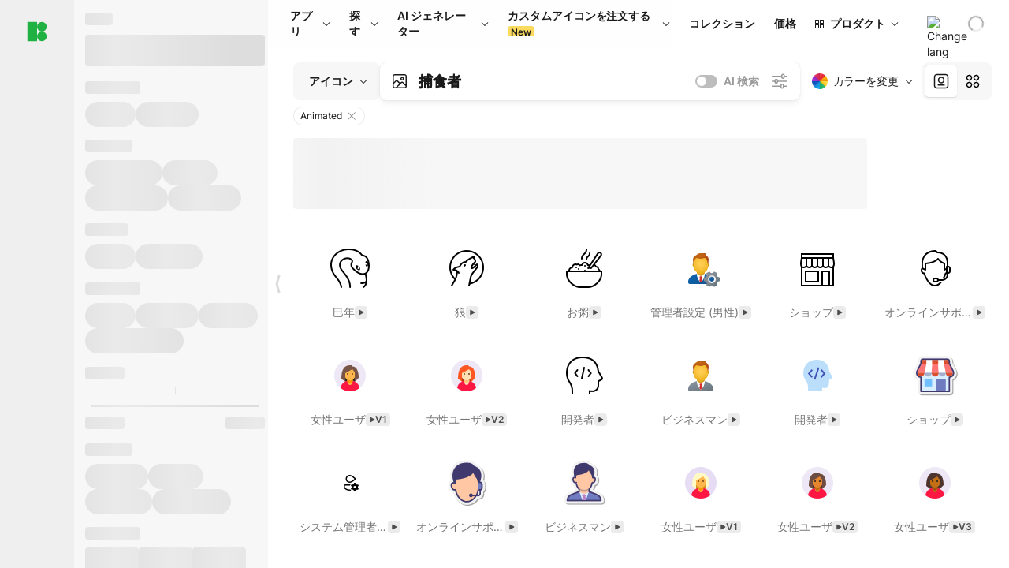

--- FILE ---
content_type: text/html;charset=utf-8
request_url: https://icons8.jp/icons/set/%E6%8D%95%E9%A3%9F%E8%80%85--animated
body_size: 379503
content:
<!DOCTYPE html><html  lang="ja"><head><meta charset="utf-8">
<meta name="viewport" content="width=device-width, initial-scale=1">
<script type="importmap">{"imports":{"#entry":"https://maxst.icons8.com/_nuxt/icon/BLOhCDfa.js"}}</script>
<title>捕食者 のアニメーションアイコン – 無料ダウンロード、GIF、JSON、AEP</title>
<link rel="preconnect" href="https://maxst.icons8.com">
<link rel="preconnect" href="https://goodies.icons8.com">
<style>/*! normalize.css v8.0.1 | MIT License | github.com/necolas/normalize.css */html{line-height:1.15;-webkit-text-size-adjust:100%}body{margin:0}main{display:block}h1{font-size:2em;margin:.67em 0}hr{box-sizing:initial;height:0;overflow:visible}pre{font-family:monospace,monospace;font-size:1em}a{background-color:initial}abbr[title]{border-bottom:none;text-decoration:underline;-webkit-text-decoration:underline dotted;text-decoration:underline dotted}b,strong{font-weight:bolder}code,kbd,samp{font-family:monospace,monospace;font-size:1em}small{font-size:80%}sub,sup{font-size:75%;line-height:0;position:relative;vertical-align:initial}sub{bottom:-.25em}sup{top:-.5em}img{border-style:none}button,input,optgroup,select,textarea{font-family:inherit;font-size:100%;line-height:1.15;margin:0}button,input{overflow:visible}button,select{text-transform:none}[type=button],[type=reset],[type=submit],button{-webkit-appearance:button}[type=button]::-moz-focus-inner,[type=reset]::-moz-focus-inner,[type=submit]::-moz-focus-inner,button::-moz-focus-inner{border-style:none;padding:0}[type=button]:-moz-focusring,[type=reset]:-moz-focusring,[type=submit]:-moz-focusring,button:-moz-focusring{outline:1px dotted ButtonText}fieldset{padding:.35em .75em .625em}legend{box-sizing:border-box;color:inherit;display:table;max-width:100%;padding:0;white-space:normal}progress{vertical-align:initial}textarea{overflow:auto}[type=checkbox],[type=radio]{box-sizing:border-box;padding:0}[type=number]::-webkit-inner-spin-button,[type=number]::-webkit-outer-spin-button{height:auto}[type=search]{-webkit-appearance:textfield;outline-offset:-2px}[type=search]::-webkit-search-decoration{-webkit-appearance:none}::-webkit-file-upload-button{-webkit-appearance:button;font:inherit}details{display:block}summary{display:list-item}[hidden],template{display:none}</style>
<style>:root{--c-white:#fff;--c-transparent-black_100:#00000008;--c-transparent-black_200:#00000014;--c-transparent-black_300:#00000026;--c-transparent-black_400:#00000042;--c-transparent-black_500:#0006;--c-transparent-black_600:#0000008c;--c-transparent-black_700:#000000b3;--c-transparent-black_800:#000c;--c-transparent-black_900:#000000e6;--c-black_100:#f7f7f7;--c-black_200:#ebebeb;--c-black_300:#d9d9d9;--c-black_400:#bdbdbd;--c-black_500:#999;--c-black_600:#737373;--c-black_700:#4d4d4d;--c-black_800:#333;--c-black_900:#1a1a1a;--c-green_100:#e7f9eb;--c-green_200:#c3efcd;--c-green_300:#88dd9f;--c-green_400:#47d16c;--c-green_500:#1fb141;--c-green_600:#189a2e;--c-green_700:#0d731e;--c-green_800:#085e16;--c-green_900:#04490f;--c-red_100:#ffe3e3;--c-red_200:#ffbdbd;--c-red_300:#ff9b9b;--c-red_400:#f86a6a;--c-red_500:#ef4e4e;--c-red_600:#e12d39;--c-red_700:#cf1124;--c-red_800:#ab091e;--c-red_900:#8a041a;--c-yellow_100:#fffbea;--c-yellow_200:#fff3c4;--c-yellow_300:#fce588;--c-yellow_400:#fadb5f;--c-yellow_500:#f7c948;--c-yellow_600:#f0b429;--c-yellow_700:#de911d;--c-yellow_800:#cb6e17;--c-yellow_900:#b44d12;--c-blue_100:#e6f6ff;--c-blue_200:#bae3ff;--c-blue_300:#7cc4fa;--c-blue_400:#47a3f3;--c-blue_500:#2186eb;--c-blue_600:#0967d2;--c-blue_700:#0552b5;--c-blue_800:#03449e;--c-blue_900:#01337d;--c-body:var(--c-white);--c-text:var(--c-black_900);--spacer-2xs:.25rem;--spacer-xs:.5rem;--spacer-sm:1rem;--spacer-base:1.5rem;--spacer-lg:2rem;--spacer-xl:2.5rem;--spacer-2xl:5rem;--spacer-3xl:10rem;--font-family-primary:"Roboto",serif;--font-family-secondary:"Raleway",sans-serif;--font-family-legacy:"Inter",sans-serif;--font-light:300;--font-normal:400;--font-medium:500;--font-semibold:600;--font-bold:700;--font-extra-bold:800;--font-extra-extra-bold:900;--font-2xs:.625rem;--font-xs:.75rem;--font-sm:.875rem;--font-base:1rem;--font-lg:1.125rem;--font-xl:1.5rem;--h1-font-size:2rem;--h2-font-size:1.5rem;--h3-font-size:1rem;--h4-font-size:.875rem;--h5-font-size:.75rem;--h6-font-size:.75rem;--p-line-height:24px;--ui-14-line-height:20px;--h1-line-height:40px;--h2-line-height:32px;--h3-line-height:24px;--h4-line-height:20px}@media (min-width:1024px){:root{--h1-font-size:2.5rem;--h2-font-size:1.5rem;--h3-font-size:1.125rem;--h4-font-size:.875rem;--h1-line-height:48px}}</style>
<style>:root{--c-white:#fff;--c-transparent-black_100:#00000008;--c-transparent-black_200:#00000014;--c-transparent-black_300:#00000026;--c-transparent-black_400:#00000042;--c-transparent-black_500:#0006;--c-transparent-black_600:#0000008c;--c-transparent-black_700:#000000b3;--c-transparent-black_800:#000c;--c-transparent-black_900:#000000e6;--c-black_100:#f7f7f7;--c-black_200:#ebebeb;--c-black_300:#d9d9d9;--c-black_400:#bdbdbd;--c-black_500:#999;--c-black_600:#737373;--c-black_700:#4d4d4d;--c-black_800:#333;--c-black_900:#1a1a1a;--c-green_100:#e7f9eb;--c-green_200:#c3efcd;--c-green_300:#88dd9f;--c-green_400:#47d16c;--c-green_500:#1fb141;--c-green_600:#189a2e;--c-green_700:#0d731e;--c-green_800:#085e16;--c-green_900:#04490f;--c-red_100:#ffe3e3;--c-red_200:#ffbdbd;--c-red_300:#ff9b9b;--c-red_400:#f86a6a;--c-red_500:#ef4e4e;--c-red_600:#e12d39;--c-red_700:#cf1124;--c-red_800:#ab091e;--c-red_900:#8a041a;--c-yellow_100:#fffbea;--c-yellow_200:#fff3c4;--c-yellow_300:#fce588;--c-yellow_400:#fadb5f;--c-yellow_500:#f7c948;--c-yellow_600:#f0b429;--c-yellow_700:#de911d;--c-yellow_800:#cb6e17;--c-yellow_900:#b44d12;--c-blue_100:#e6f6ff;--c-blue_200:#bae3ff;--c-blue_300:#7cc4fa;--c-blue_400:#47a3f3;--c-blue_500:#2186eb;--c-blue_600:#0967d2;--c-blue_700:#0552b5;--c-blue_800:#03449e;--c-blue_900:#01337d;--c-body:var(--c-white);--c-text:var(--c-black_900);--spacer-2xs:.25rem;--spacer-xs:.5rem;--spacer-sm:1rem;--spacer-base:1.5rem;--spacer-lg:2rem;--spacer-xl:2.5rem;--spacer-2xl:5rem;--spacer-3xl:10rem;--font-family-primary:Inter,apple-system,BlinkMacSystemFont,Helvetica Neue,Segoe UI,Fira Sans,Roboto,Oxygen,Ubuntu,Droid Sans,Arial,sans-serif;--font-family-secondary:Inter,apple-system,BlinkMacSystemFont,Helvetica Neue,Segoe UI,Fira Sans,Roboto,Oxygen,Ubuntu,Droid Sans,Arial,sans-serif;--font-light:300;--font-normal:400;--font-medium:500;--font-semibold:600;--font-bold:700;--font-extra-bold:800;--font-extra-extra-bold:900;--font-2xs:.625rem;--font-xs:.75rem;--font-sm:.875rem;--font-base:1rem;--font-lg:1.125rem;--font-xl:1.5rem;--h1-font-size:2rem;--h2-font-size:1.5rem;--h3-font-size:1rem;--h4-font-size:.875rem;--h5-font-size:.75rem;--h6-font-size:.75rem;--h1-line-height:40px;--h2-line-height:32px;--h3-line-height:24px;--h4-line-height:20px;--p-line-height:24px;--ui-14-line-height:20px;--font-h1:var(--font-h1-weight,900) var(--font-h1-size,2rem)/var(--font-h1-line-height,40px) var(--font-h1-family,var(--font-family-primary));--font-h2:var(--font-h2-weight,700) var(--font-h2-size,1.5rem)/var(--font-h2-line-height,32px) var(--font-h2-family,var(--font-family-primary));--font-h3:var(--font-h3-weight,700) var(--font-h3-size,1rem)/var(--font-h3-line-height,24px) var(--font-h3-family,var(--font-family-primary));--font-h4:var(--font-h4-weight,700) var(--font-h4-size,.875rem)/var(--font-h4-line-height,20px) var(--font-h4-family,var(--font-family-primary));--font-p:var(--font-p-weight,400) var(--font-p-size,var(--font-base))/var(--font-p-line-height,var(--p-line-height)) var(--font-p-family,var(--font-family-primary));--font-ui-14-regular:var(--font-ui-14-regular-weight,400) var(--font-ui-14-regular-size,var(--font-sm))/var(--font-ui-14-regular-line-height,var(--ui-14-line-height)) var(--font-ui-14-regular-family,var(--font-family-primary));--font-ui-14-semibold:var(--font-ui-14-semibold-weight,600) var(--font-ui-14-semibold-size,var(--font-sm))/var(--font-ui-14-semibold-line-height,var(--ui-14-line-height)) var(--font-ui-14-semibold-family,var(--font-family-primary));--font-ui-12-regular:var(--font-ui-12-regular-weight,400) var(--font-ui-12-regular-size,var(--font-xs))/var(--font-ui-12-regular-line-height,var(--ui-12-line-height)) var(--font-ui-12-regular-family,var(--font-family-primary));--font-ui-12-semibold:var(--font-ui-12-semibold-weight,600) var(--font-ui-12-semibold-size,var(--font-xs))/var(--font-ui-12-semibold-line-height,var(--ui-12-line-height)) var(--font-ui-12-semibold-family,var(--font-family-primary));--font-h1-marketing:var(--font-h1-marketing-weight,900) var(--font-h1-marketing-size,3.5rem)/var(--font-h1-marketing-line-height,4rem) var(--font-h1-marketing-family,var(--font-family-primary));--font-h2-marketing:var(--font-h2-marketing-weight,900) var(--font-h2-marketing-size,2rem)/var(--font-h2-marketing-line-height,2.5rem) var(--font-h2-marketing-family,var(--font-family-primary));--font-h3-marketing:var(--font-h3-marketing-weight,700) var(--font-h3-marketing-size,1.5rem)/var(--font-h3-marketing-line-height,2rem) var(--font-h3-marketing-family,var(--font-family-primary));--font-marketing-paragraph-24:var(--font-marketing-paragraph-24-weight,500) var(--font-marketing-paragraph-24-size,1.5rem)/var(--font-marketing-paragraph-24-line-height,2.125rem) var(--font-marketing-paragraph-24-family,var(--font-family-primary));--font-marketing-paragraph-20:var(--font-marketing-paragraph-20-weight,500) var(--font-marketing-paragraph-20-size,1.25rem)/var(--font-marketing-paragraph-20-line-height,1.75rem) var(--font-marketing-paragraph-20-family,var(--font-family-primary));--font-marketing-ui18-bold:var(--font-marketing-ui18-bold-weight,700) var(--font-marketing-ui18-bold-size,1.125rem)/var(--font-marketing-ui18-bold-line-height,1.5rem) var(--font-marketing-ui18-bold-family,var(--font-family-primary))}@media (min-width:1024px){:root{--h1-font-size:2.5rem;--h2-font-size:1.5rem;--h3-font-size:1.125rem;--h4-font-size:.875rem;--font-h1-size:2.5rem;--font-h2-size:1.5rem;--font-h3-size:1.125rem;--font-h4-size:.875rem;--h1-line-height:48px;--font-h1-line-height:48px}}@font-face{font-display:swap;font-family:Inter;font-style:normal;font-weight:100 900;src:url(https://goodies.icons8.com/web/common/fonts/Inter-Variable.woff2) format("woff2-variations"),url(https://goodies.icons8.com/web/common/fonts/Inter-Variable.woff) format("woff-variations"),url(https://goodies.icons8.com/web/common/fonts/Inter-Variable.ttf) format("truetype-variations")}*{font-family:Inter,apple-system,BlinkMacSystemFont,Helvetica Neue,Segoe UI,Fira Sans,Roboto,Oxygen,Ubuntu,Droid Sans,Arial,sans-serif}.center{align-items:center;display:flex;justify-content:center}@media (min-width:1024px){.mobile-only{display:none!important}}@media (max-width:1023px){.desktop-only{display:none!important}}</style>
<style>:root{--height-scroll-wrap:100%;--scroll-width:8px;--scroll-color-thumb-default:#00000026;--scroll-color-thumb-hover:#00000042;--scroll-color-thumb-active:#0006;--scroll-color-track-default:#0000;--scroll-color-track-hover:#0000;--scroll-color-track-active:#0000;--scroll-border-radius-thumb:4px;--scroll-border-radius-track:4px;--scroll-auto-hide:visible}.i8-scroll{height:var(--height-scroll-wrap);overflow:auto}.i8-scroll::-webkit-scrollbar{width:calc(var(--scroll-width) + 2px)}.i8-scroll::-webkit-scrollbar-thumb,.i8-scroll::-webkit-scrollbar-track{visibility:var(--scroll-auto-hide)}.i8-scroll:hover::-webkit-scrollbar-thumb,.i8-scroll:hover::-webkit-scrollbar-track{visibility:visible}.i8-scroll::-webkit-scrollbar-thumb{background-clip:padding-box;background-color:var(--scroll-color-thumb-default);border:2px solid #0000;border-radius:var(--scroll-border-radius-thumb)}.i8-scroll::-webkit-scrollbar-thumb:hover{background-color:var(--scroll-color-thumb-hover)}.i8-scroll::-webkit-scrollbar-thumb:active{background-color:var(--scroll-color-thumb-active)}.i8-scroll::-webkit-scrollbar-track{background-color:var(--scroll-color-track-default);border-radius:var(--scroll-border-radius-track)}.i8-scroll::-webkit-scrollbar-track:hover{background-color:var(--scroll-color-track-hover)}.i8-scroll::-webkit-scrollbar-track:active{background-color:var(--scroll-color-track-active)}@supports (not selector(::-webkit-scrollbar)){.i8-scroll{scrollbar-color:var(--scroll-color-thumb-default) var(--scroll-color-track-default);scrollbar-width:var(--scroll-width)}}</style>
<style>.i8-header{--i8-header-elements-gap:.75rem;--i8-header-color:var(--i8-header-custom-color,#1a1a1a);--i8-header-content-padding:1.25rem;--i8-header-control-radius:4px;--i8-header-height:60px;--i8header-control-hover-background:#0000000a;--dropdown-toggle-pseudo-background-color:var(--i8-header-color);color:var(--i8-header-color);position:relative;z-index:500}.i8-header.has-dropdown,.i8-header.mobile-open{background:#fff}.i8-header__content{align-items:center;display:flex;gap:var(--i8-header-elements-gap);justify-content:space-between;max-height:3.75rem;padding:var(--i8-header-content-padding)}.i8-header__links{flex-grow:1;margin-left:.5rem}.i8-header__controls{display:flex;margin-left:auto}.i8-header__products-trigger{display:none;--dropdown-display:none;margin-left:auto;margin-right:-.5rem}.i8-header__language{margin-left:20px;--dropdown-height:1.25rem}.i8-header__login{display:none!important;margin-left:20px}.i8-header__burger{align-self:center;display:block;margin-left:16px}.i8-header__mobile-nav{display:none}.i8-header .i8-header-logo,.i8-header__right-info{align-items:center;display:flex}.i8-header .i8-header-logo{color:var(--i8-header-color);font-size:12px;font-weight:800;line-height:1;text-decoration:none;text-transform:uppercase}.i8-header .i8-header-logo .icon{display:block;height:18px;width:18px}.i8-header .i8-header-logo svg{display:block;height:100%;width:100%;fill:var(--i8-header-logo-fill,#1fb141)}.i8-header .i8-header-logo .text{margin-left:10px;text-transform:uppercase}.i8-header .i8-header-nav{align-items:normal;overflow:hidden}.i8-header .i8-header-nav:has(.i8-dropdown__content--is-open){overflow:visible}.i8-header .i8-header-nav{--i8-header-navlink-color:var(--i8-header-link-color,var(--i8-header-color))}.i8-header .i8-header-nav__link{align-items:center;border-radius:var(--i8-header-control-radius);color:var(--i8-header-navlink-color);display:flex;font:var(--font-ui-14-regular);font-weight:600;gap:4px;padding:0 .75rem;text-decoration:none;transition:background-color .1s ease;white-space:nowrap}.i8-header .i8-header-nav__link:hover{background-color:var(--i8header-control-hover-background)}.i8-header .i8-header-nav__link.is-pricing{margin-left:auto}.i8-header .i8-header-nav__link.is-overflow{opacity:0;pointer-events:none;position:absolute}.i8-header .i8-header-nav__link.is-hidden{display:none}.i8-header .i8-header-nav__link--more{font-weight:400;height:28px;padding:0 8px}.i8-header .i8-header-nav__more{--dropdown-content-width:fit-content}.i8-header .i8-header-nav__more.is-transparent{opacity:0}.i8-header .i8-header-nav__more .i8-dropdown__wrap{position:static}.i8-header .i8-header-nav__more .i8-dropdown__content{min-width:140px;transform:translate(-40px)}.i8-header .i8-header-nav__more .i8-dropdown__label{font-size:14px;font-weight:600;line-height:1}.i8-header .i8-header-nav__separator{background-color:var(--c-transparent-black_200);height:1px;margin:8px}.i8-header .i8-header-nav__group-header{color:#000;font-size:14px;font-weight:800;letter-spacing:.5px;line-height:16px;padding:6px 8px 4px;-webkit-user-select:none;user-select:none}.i8-header .i8-header-nav__dropdown.is-overflow,.i8-header .i8-nav-dropdown-simple.is-overflow{opacity:0;pointer-events:none;position:absolute}.i8-header .i8-navigation{display:none}@media screen and (min-width:1024px){.i8-header .i8-navigation{display:flex}}.i8-header .i8-flag{height:var(--flag-size,16px);width:var(--flag-size,16px)}.i8-header .i8-header-products__label{font:var(--font-ui-14-regular);font-weight:600}.i8-header .i8-header-products__icon{--icon-size:11px;margin-right:.5rem}.i8-header .i8-header-products :deep(.i8-dropdown__content){background:var(--c-black_100)}.i8-header .i8-header-products__content{overflow-x:hidden;width:100%}.i8-header .i8-header-products__tab-controls{border-bottom:1px solid var(--c-transparent-black_200);display:flex;justify-content:center;margin:0 calc(50% - 50vw + .5px);padding:.875rem 0}.i8-header .i8-header-products__tab-control{--button-font-weight:400;text-decoration:none}.i8-header .i8-nav-dropdown-simple{--dropdown-font-weight:var(--font-semibold);--dropdown-content-width:224px;--dropdown-content-padding:8px}.i8-header .i8-nav-dropdown-simple__link{color:var(--i8header-color-dropdown);text-decoration:none}.i8-header .i8-nav-dropdown-simple__badge{margin-left:6px}.i8-header .i8-nav-dropdown-simple__separator{background-color:var(--c-transparent-black_200);height:1px;margin:8px}.i8-header .i8-nav-dropdown{--dropdown-content-maxheight:auto;--dropdown-content-margin:0;--dropdown-background-active:#0000}.i8-header .language-select{--dropdown-content-left:50%;--dropdown-content-transform:translate(-50%)}.i8-header .i8-menu-language{position:relative}.i8-header .i8-menu-language .languages{background:#fff;border:1px solid #f7f7f7;border-radius:4px;box-shadow:0 0 1px #6060604f,0 12px 24px -6px #60606026;padding:12px 8px;width:144px}.i8-header .i8-menu-language .languages.has-flags{width:160px}.i8-header .i8-menu-language .language-target{align-items:center;cursor:pointer;display:flex;outline:0}.i8-header .i8-menu-language .language-target img{display:inline-block;height:20px;vertical-align:middle;width:20px}.i8-header .i8-menu-language .language{align-items:center;border-radius:4px;color:#1a1a1a;display:flex;font-size:14px;font-weight:400;letter-spacing:-.006em;line-height:20px;padding:4px 8px;text-decoration:none;transition:background .1s ease}.i8-header .i8-menu-language .language:hover{background:#00000008}.i8-header .i8-menu-language .language.is-active{font-weight:600}.i8-header .i8-menu-language .language img{display:block;flex-shrink:0;height:16px;margin-right:8px;width:16px}.i8-header .i8-menu-language .language .icon-check{display:block;height:16px;margin-left:auto;width:16px}.i8-header .i8-language-select{--dropdown-item-font:var(--font-ui-14-regular);--dropdown-content-width:auto;--dropdown-content-maxheight:auto}.i8-header .option-flag{margin-right:8px}.i8-header .checkmark{margin-left:20px}.i8-header .current-flag{--flag-size:20px}.i8-header .dropdown-container{margin:auto;width:100%}.i8-header .i8-nav-dropdown.i8-dropdown .i8-dropdown__wrap{display:flex;flex-direction:column;position:static}.i8-header .i8-nav-dropdown.i8-dropdown .i8-dropdown__label{align-items:center;border-radius:var(--i8-header-control-radius);color:var(--i8-header-navlink-color);display:flex;flex-grow:1;font-size:14px;font-weight:600;height:auto;line-height:1;padding:0 12px;transition:background-color .1s ease}.i8-header .i8-nav-dropdown.i8-dropdown .i8-dropdown__label.i8-dropdown__label--is-open,.i8-header .i8-nav-dropdown.i8-dropdown .i8-dropdown__label:hover{background-color:var(--i8header-control-hover-background)}.i8-header .i8-nav-dropdown.i8-dropdown .i8-dropdown__icon path{stroke:var(--i8-header-navlink-color)}.i8-header .i8-nav-dropdown.i8-dropdown .i8-dropdown__content{border-radius:0;bottom:auto;box-shadow:0 0 1px #6060604f,0 12px 24px -6px #60606026;font-size:14px;left:0;line-height:20px;padding:0;right:0;top:var(--i8-header-height);width:100%}.i8-header .i8-nav-dropdown.i8-dropdown .i8-dropdown__text{align-items:center;display:flex;white-space:nowrap}.i8-header .i8-header-products__tab-control--active{--button-background:var(--c-transparent-black_200);--button-font-weight:600}.i8-header .i8-header-login{min-width:32px}@media screen and (max-width:1024px){.i8-header .i8-header-login{margin-bottom:16px;max-width:none}}.i8-header .user{align-items:center;display:flex}@media (max-width:1023px){.i8-header .user{border:1px solid var(--c-transparent-black_200);border-radius:.25rem;justify-content:center;padding:.5rem}}.i8-header .user-loading{align-self:center;display:block;margin:unset!important}.i8-header .username{color:var(--i8-header-color);font-size:14px;font-weight:600;margin-left:8px;overflow:hidden;text-decoration:none;text-overflow:ellipsis;white-space:nowrap}@media screen and (min-width:1024px){.i8-header .username{display:none}}.i8-header .userpic{flex-shrink:0}.i8-header .login-button{background-color:var(--i8-login-background,#fff);border:1px solid var(--i8-login-border-color,#00000014);border-radius:var(--i8-header-control-radius);color:var(--i8-header-color);cursor:pointer;display:block;font-size:14px;font-weight:600;padding:10px 15px;transition:background-color .1s ease;white-space:nowrap;width:100%}.i8-header .login-button:hover{background-color:var(--i8-login-background-hover,#00000008)}@media screen and (min-width:1024px){.i8-header .login-button{padding:6px 15px;width:auto}.i8-header .i8-header{--i8-header-elements-gap:1.75rem;--i8-header-content-padding:.875rem 1.5rem}.i8-header .i8-header__products-trigger{display:block;--dropdown-display:block}.i8-header .i8-header__language{--dropdown-height:2rem}.i8-header .i8-header__login{display:flex!important}.i8-header .i8-header__burger{display:none}}@media screen and (max-width:1024px){.i8-header .i8-header__mobile-nav.is-open{display:block}}.i8-header .visually-hidden{height:1px;margin:-1px;overflow:hidden;position:absolute;width:1px;clip:rect(0 0 0 0);border:0;white-space:nowrap}@keyframes spin{0%{transform:rotate(0)}to{transform:rotate(1turn)}}.i8-header .i8-loader{animation:spin 1s linear infinite;border-radius:50%;margin:auto}</style>
<style>.i8-user-pic{position:relative}.i8-user-pic__trigger{align-items:center;border:none;border-radius:100%;color:#fff;cursor:pointer;display:flex;font-size:15px;font-weight:600;height:1.5rem;justify-content:center;line-height:15px;text-decoration:none;text-transform:uppercase;width:1.5rem}@media screen and (min-width:1024px){.i8-user-pic__trigger{height:2rem;width:2rem}}.i8-user-pic__popup{background-color:var(--c-white);border:1px solid var(--c-transparent-black_200);border-radius:8px;box-shadow:0 12px 24px -6px #60606026;display:none;flex-direction:column;padding:8px;position:absolute;right:0;top:calc(100% + 8px)}.is-opened .i8-user-pic__popup{display:flex}.i8-user-pic__logout,.i8-user-pic__profile{background-color:initial;border:none;border-radius:4px;color:inherit;cursor:pointer;font-size:14px;line-height:20px;min-width:104px;padding:4px 8px;text-align:left;text-decoration:none;transition:.2s}.i8-user-pic__logout:hover,.i8-user-pic__profile:hover{background-color:var(--c-transparent-black_100)}</style>
<style>@keyframes spin{0%{transform:rotate(0)}to{transform:rotate(1turn)}}.header-cache-wrap{display:flex;width:100%}.app-icons-menu{--i8-mobile-nav-padding:24px 20px 106px;-webkit-backdrop-filter:blur(16px);backdrop-filter:blur(16px);background:#ffffffe0;pointer-events:auto;width:100%;z-index:11}@media (max-width:979px){.app-icons-menu{border:1px solid #00000014}}@media (max-width:1520px){.app-icons-menu :deep(.i8-nav-dropdown-content .card){width:100%}}.app-icons-menu :deep(.i8-dropdown__content){background:var(--c-white)}.i8-mobile-nav{max-height:calc(100vh - var(--i8-header-height, 60px));overflow-y:auto}.mob-navs{border-bottom:1px solid var(--c-transparent-black_200);font-size:var(--font-sm);margin-bottom:1rem;padding-bottom:1.5rem}.mob-navs>a{color:var(--c-text);display:block;font-weight:700}.mob-navs>a:not(:first-child){margin-top:1rem}.submenu{background:var(--c-white);height:100%;height:100vh;left:0;overflow:hidden;position:fixed;top:0;transform:translate(100%);transition:all .2s;width:100%;z-index:21}.submenu--active{transform:translate(0)}.submenu-head{align-items:center;display:flex;justify-content:space-between;padding:18px 20px}.arrow-back{display:block;height:24px;width:24px}.category{font-size:var(--font-sm);font-weight:var(--font-semibold);letter-spacing:-.006em;line-height:20px}.close-cross{display:block;height:24px;width:24px}#filter .list{max-height:calc(100vh - 60px)}#filter .list .list-item{color:var(--c-transparent-black_900);font-size:var(--font-sm);font-weight:var(--font-normal);padding:0 12px}#filter .list .list-item:last-child{margin-bottom:5px}.i8-header-logo .icon{height:20px;width:20px}</style>
<style>:root{--c-icon-bg:#373636}@keyframes spin{0%{transform:rotate(0)}to{transform:rotate(1turn)}}h1,h2,h3,h4,h5,h6{font-family:inherit}h1,h2{color:#000;font-size:42px;font-weight:700;margin:1rem 0;text-align:center}@media (max-width:800px){h1,h2{font-size:32px}}h3{font-size:28px}h5,h6{font-family:400px;font-size:15px;letter-spacing:2px;text-align:center;text-transform:uppercase}h6{letter-spacing:4px;margin:2rem 0}p{margin:12px 0}b,strong{font-weight:500}code,pre{font-family:Monaco,monospace;font-size:14px}input,select,textarea{border:1px solid #d8d8d8;outline:none;transition:all .3s ease}input,select{border-radius:6px;height:32px;line-height:32px;padding:0 .5rem}input:focus,select:focus{border-color:#5ca3fd}textarea{border-radius:3px;line-height:24px;width:100%}.hotkey-animation{animation:highlight .5s ease-in-out}@keyframes highlight{0%{background-color:#00000014}to{background-color:inherit}}@keyframes shimmerAnimation{0%{background-position:-468px 0}to{background-position:468px 0}}.v-enter-active,.v-leave-active{transition:opacity .4s ease}.v-enter-from,.v-leave-to{opacity:0}.ca-image{height:256px;offset-anchor:left top;offset-distance:0;offset-rotate:0deg;position:fixed;width:256px;z-index:100}.ca-image--animate{animation-fill-mode:forwards;animation-name:ca-offset;animation-timing-function:cubic-bezier(.3,0,1,1.1)}.ca-badge{background:var(--c-red_500);border-radius:22px;height:22px;opacity:0;position:fixed;width:22px;z-index:101}.ca-badge:before{align-items:center;color:var(--c-white);content:"+1";display:flex;font-size:var(--font-xs);inset:0;justify-content:center;position:absolute}.ca-badge--animate{animation-fill-mode:forwards;animation-name:ca-pulse;animation-timing-function:ease}@keyframes ca-offset{0%{offset-distance:0;transform:scale(1)}15%{transform:scale(.95)}30%{offset-distance:0;transform:scale(1.1)}90%{opacity:1}to{offset-distance:100%;opacity:0;transform:scale(.1)}}@keyframes ca-pulse{0%{opacity:1;transform:scale(.1)}15%{transform:scale(1.25)}20%{transform:scale(1)}30%{opacity:1;transform:translateY(0)}to{opacity:0;transform:translateY(-40px)}}:root{--actual-scrollbar-width:10px}@supports not selector(::-webkit-scrollbar){:root{--actual-scrollbar-width:0px}}*,:after,:before{box-sizing:border-box}:focus{outline:none}a{color:#28b351;cursor:pointer;transition:border .3s ease}a,a:hover{text-decoration:none}body{color:#000;flex-direction:column;font-size:16px;height:100%;line-height:1.5;margin:0;padding:0}div.crisp-client .crisp-1rjpbb7[data-full-view=false][data-position-reverse=false] .crisp-1rf4xdh .crisp-ewasyx,div.crisp-client .crisp-1rjpbb7[data-full-view=false][data-position-reverse=false] .crisp-1rf4xdh .crisp-kquevr{margin-right:0!important;right:20px!important}body.mobile-filter-active .crisp{position:relative;z-index:-1}.tooltip-hotkey{text-align:center}.tooltip-hotkey img{position:relative;top:2px}</style>
<style>@keyframes spin-cc8054b7{0%{transform:rotate(0)}to{transform:rotate(1turn)}}.overlay[data-v-cc8054b7]{background:#00000059;height:100vh;left:0;opacity:1;position:fixed;top:0;width:100%;z-index:999}.app-modal-container[data-v-cc8054b7]{font-size:1rem;left:50%;max-height:95%;max-width:95%;min-width:18rem;position:absolute;text-align:left;top:50%;transform:translate(-50%,-50%)}.app-modal-container.is-scrollable[data-v-cc8054b7]{border-radius:8px;overflow-y:auto}.app-modal[data-v-cc8054b7]{background:#fff;border-radius:8px;box-shadow:0 20px 60px -2px #1b213a66;padding:2rem}.app-modal.is-big[data-v-cc8054b7]{padding:32px 40px 44px}.app-modal.is-no-bottom-padding[data-v-cc8054b7]{padding-bottom:0}.app-modal.is-center[data-v-cc8054b7]{text-align:center}.app-modal.is-center>.app-icon[data-v-cc8054b7]{margin:0 auto}.app-modal[data-v-cc8054b7] .title{color:#000;line-height:40px;margin:0 0 .5rem}.app-modal[data-v-cc8054b7] .description{font-size:18px;line-height:26px;margin-bottom:24px}.close[data-v-cc8054b7]{cursor:pointer;height:13.75px;position:absolute;right:28px;text-align:center;top:24px;width:13.75px}.close[data-v-cc8054b7]>svg{fill:#979494;transition:all .3s ease}.close[data-v-cc8054b7]>svg:hover{fill:#000!important}.close.is-outside[data-v-cc8054b7]{bottom:100%;color:#444;font-size:34px;font-weight:300;right:0;top:auto}.close.is-outside[data-v-cc8054b7]:hover{background-color:#0000000d}@media (min-width:500px){.close.is-bold[data-v-cc8054b7]{align-items:center;background:#fff;border-radius:50%;display:flex;height:44px;justify-content:center;right:-68px;top:0;width:44px}.close.is-bold[data-v-cc8054b7] svg{max-height:12px;max-width:12px}}.app-modal-enter-active[data-v-cc8054b7],.app-modal-leave-active[data-v-cc8054b7]{transition:all .2s}.app-modal-enter[data-v-cc8054b7],.app-modal-leave-active[data-v-cc8054b7]{opacity:0}.login-modal.app-modal[data-v-cc8054b7]{padding:0}</style>
<style>.app-popup{align-items:stretch;display:flex;position:relative}.app-popup .app-menu-button .app-popup-content{top:40px}.app-popup .app-popup-toggle{align-items:stretch;cursor:pointer;display:flex;position:relative}.app-popup .app-popup-arrow{height:11px;margin-top:-1px;position:absolute;right:8px;top:43%;width:6px}.app-popup .app-popup-arrow svg{height:100%;width:100%;fill:currentColor;vertical-align:top}.app-popup .app-popup-content{background:#fff;border-radius:6px;box-shadow:0 4px 24px -4px #0000004d;color:#000;left:0;margin-top:2px;overflow:hidden;position:absolute;top:100%;z-index:4}.app-popup .app-popup-content.is-dark{background:#242424;box-shadow:0 4px 16px -4px #0000004d;color:#fff}.app-popup .app-popup-content.is-center{left:50%;top:50%;transform:translate(-50%,-52%) scale(1)}.app-popup .app-popup-content.is-custom-collection{inset:auto 0 0 auto}.app-popup .app-popup-content.is-top{bottom:100%;left:0;margin-bottom:2px;margin-top:0;top:auto}.app-popup .app-popup-content.is-top-center{bottom:100%;left:50%;margin-bottom:2px;margin-top:0;top:auto;transform:translate(-50%) scale(1)}.app-popup .app-popup-content.is-bottom-center{bottom:auto;left:50%;margin-bottom:0;margin-top:2px;top:100%;transform:translate(-50%) scale(1)}.app-popup .app-popup-content .is-bottom-left-projects,.app-popup .app-popup-content.is-bottom-left{inset:100% auto auto 0;margin-bottom:0;margin-top:2px}.app-popup .app-popup-content.is-bottom-left-projects{z-index:5}.app-popup .app-popup-content.is-bottom-right,.app-popup .app-popup-content.is-bottom-right-menu{inset:100% -35px auto auto;margin-bottom:0;margin-top:2px}@media (max-width:900px){.app-popup .app-popup-content.is-bottom-right-menu{width:580px}}@media (max-width:800px){.app-popup .app-popup-content.is-bottom-right-menu{border-radius:0;box-shadow:none;height:calc(100vh - 56px);inset:35px -19px auto auto;margin-bottom:0;margin-top:2px;width:375px}}.app-popup .app-popup-content.is-top-middle{bottom:-110%;left:0;margin-bottom:2px;margin-top:0;top:auto}.app-popup .app-popup-content.is-effects{inset:100% -7px auto auto;margin-bottom:0;margin-top:2px}.app-popup-enter-active,.app-popup-leave-active{transition:all .3s ease-in-out}.app-popup-enter,.app-popup-leave-to{opacity:0;transform:translateY(-16px) scale(.97)}.app-popup-enter.is-bottom-left,.app-popup-enter.is-bottom-right,.app-popup-leave-to.is-bottom-left,.app-popup-leave-to.is-bottom-right{transform:translateY(-10px) scale(.97)}</style>
<style>@keyframes spin{0%{transform:rotate(0)}to{transform:rotate(1turn)}}body{color:#000;font-size:16px;line-height:1.5;margin:0;padding:0}*,:after,:before{box-sizing:border-box}:focus{outline:none}</style>
<style>.i8-icon{background:#0000;box-sizing:border-box;display:flex;height:var(--icon-height,var(--icon-size,1rem));position:var(--icon-position,relative);width:var(--icon-width,var(--icon-size,1rem));fill:var(--icon-color,var(--c-black_900))}.i8-icon img,.i8-icon svg{height:inherit;width:inherit}</style>
<style>.i8-loader__circular{animation:var(--loader-curcular-animation,rotate 2s linear infinite);transform-origin:var(--loader-curcular-transofrm-origin,center center)}.i8-loader__path{stroke-dasharray:var(--loader-path-stroke-dasharray,1,200);stroke-dashoffset:var(--loader-path-stroke-dashoffset,0);animation:var(--loader-path-animation,dash 1.5s ease-in-out infinite,6s ease-in-out infinite);stroke-linecap:var(--loader-path-stroke-linecap,square)}@keyframes rotate{to{transform:rotate(1turn)}}@keyframes dash{0%{stroke-dasharray:1,200;stroke-dashoffset:0}50%{stroke-dasharray:89,200;stroke-dashoffset:-35px}to{stroke-dasharray:89,200;stroke-dashoffset:-104px}}</style>
<style>.i8-dropdown-item[data-v-07254b40]{align-items:var(--dropdown-item-align-items,center);border-radius:var(--dropdown-item-border-radius,4px);color:var(--dropdown-item-color,var(--c-black_900));cursor:var(--dropdown-item-cursor,pointer);display:var(--dropdown-item-display,flex);font:var(--dropdown-item-font,var(--dropdown-item-font-weight,normal) var(--dropdown-item-font-size,var(--dropdown-item-font-size,14px))/var(--dropdown-item-font-line-height,var(--dropdown-line-height,20px)) var(--dropdown-item-font-family,var(--font-family-legacy)));letter-spacing:var(--dropdown-item-ls,-.006em);outline:none;padding:var(--dropdown-item-padding,4px 8px);text-align:var(--dropdown-item-text-align,left);transition:all .2s ease-out}.i8-dropdown-item[data-v-07254b40]:focus,.i8-dropdown-item[data-v-07254b40]:hover{background:var(--dropdown-item-bg-hover,var(--c-transparent-black_100))}.i8-dropdown-item.is-active[data-v-07254b40]{background:var(--dropdown-item-bg-active,var(--c-transparent-black_100));font-weight:var(--dropdown-item-fw-active,var(--font-semibold))}.i8-dropdown-item.disabled[data-v-07254b40]{cursor:var(--dropdown-item-disabled-cursor,default);opacity:var(--dropdown-item-disabled-opacity,.4);pointer-events:none}.active-indicator-icon[data-v-07254b40]{margin:var(--dropdown-item-active-indicator-margin,0 0 0 auto)}</style>
<style>.i8-gradient-loader{animation-duration:1.25s;animation-fill-mode:forwards;animation-iteration-count:infinite;animation-name:i8-gradient-loader__blink;animation-timing-function:linear;background:#a9a9a9;background:linear-gradient(to right,var(--gradient-loader-background-color,#0000001a) 10%,#0000000d 18%,var(--gradient-loader-background-color,#0000001a) 33%);background-size:1000px 104px;border-radius:var(--gradient-loader-border-radius,4px);flex-shrink:var(--gradient-loader-flex-shrink,0);height:var(--gradient-loader-height,100%);position:relative;width:var(--gradient-loader-width,100%)}@keyframes i8-gradient-loader__blink{0%{background-position:-500px 0}to{background-position:500px 0}}</style>
<style>.i8-tooltip{display:inline-flex}.i8-tooltip__target{align-items:center;display:flex;gap:4px;justify-content:center;width:100%}.i8-tooltip__arrow{z-index:1}.i8-tooltip__arrow:before{background:var(--tooltip-arrow-background,var(--c-black_900));content:"";height:10px;left:0;position:absolute;top:0;transform:rotate(45deg);width:10px;z-index:-1}.i8-tooltip__content{background:var(--tooltip-content-background,var(--c-black_900));border-radius:var(--tooltip-content-border-radius,4px);color:var(--tooltip-content-color,var(--c-white));font-size:var(--tooltip-content-font-size,14px);font-weight:var(--tooltip-content-font-weight,normal);padding:var(--tooltip-content-padding,5px 10px);pointer-events:none;text-align:left;white-space:var(--tooltip-content-white-space,normal);z-index:var(--tooltip-content-z-index,1)}.i8-tooltip__content.dropdown-fade-in{animation-delay:var(--tooltip-animation-delay,0s);animation-duration:var(--tooltip-animation-duration,.25s);animation-fill-mode:backwards;animation-name:fade-in;animation-timing-function:ease}.i8-tooltip__content[data-popper-placement^=bottom] .i8-tooltip__arrow{top:-5px}.i8-tooltip__content[data-popper-placement^=bottom] .i8-tooltip__arrow:before{left:-5px}.i8-tooltip__content[data-popper-placement^=top] .i8-tooltip__arrow{bottom:5px}.i8-tooltip__content[data-popper-placement^=top] .i8-tooltip__arrow:before{left:-5px}.i8-tooltip__content[data-popper-placement^=left] .i8-tooltip__arrow{right:5px}.i8-tooltip__content[data-popper-placement^=left] .i8-tooltip__arrow:before{top:-5px}.i8-tooltip__content[data-popper-placement^=right] .i8-tooltip__arrow{left:-5px}.i8-tooltip__content[data-popper-placement^=right] .i8-tooltip__arrow:before{top:-5px}@keyframes fade-in{0%{opacity:0}to{opacity:1}}</style>
<style>.i8-dropdown{cursor:pointer;display:var(--dropdown-display,inline-block);outline:none;position:var(--dropdown-position);z-index:var(--dropdown-z-index,11)}.i8-dropdown__label{align-items:var(--dropdown-label-align-items,center);border-radius:var(--dropdown-border-radius,4px);box-sizing:var(--dropdown-label-box-sizing,border-box);display:var(--dropdown-label-display,flex);height:100%;outline:none;padding:var(--dropdown-label-padding,0 12px);transition:all .2s ease-out}.i8-dropdown__label--is-open .i8-dropdown__icon{transform:rotate(-180deg)}.i8-dropdown__label:focus:not(.i8-dropdown__label--is-open),.i8-dropdown__label:hover:not(.i8-dropdown__label--is-open){background:var(--dropdown-background-hover,var(--c-transparent-black_100))}.i8-dropdown__label--is-open,.i8-dropdown__label:active{background:var(--dropdown-background-active,var(--c-transparent-black_200))}.i8-dropdown__label--is-open .i8-dropdown__toggle:before{transform:rotate(-45deg)}.i8-dropdown__label--is-open .i8-dropdown__toggle:after{transform:rotate(45deg)}.i8-dropdown__icon{margin:var(--dropdown-icon-margin,0 0 0 auto);transition:all .2s ease-out}.i8-dropdown__icon-left{margin:var(--dropdown-icon-left-margin,0 var(--spacer-xs) 0 0);transition:all .2s ease-out}.i8-dropdown__text{margin:var(--dropdown-text-margin,0 7px 0 0);transition:all .2s ease-out}.i8-dropdown__content{background:var(--dropdown-content-background,var(--c-white));border:var(--dropdown-content-border,1px solid var(--c-black_100));border-radius:var(--dropdown-content-border-radius,4px);bottom:var(--dropdown-content-bottom,unset);box-shadow:var(--dropdown-content-shadow,0 0 1px #6060604f,0 12px 24px -6px #60606026);box-sizing:border-box;cursor:default;display:none;left:var(--dropdown-content-left,unset);margin-top:var(--dropdown-content-margin,8px);max-height:var(--dropdown-content-maxheight,280px);opacity:0;overflow-x:auto;padding:var(--dropdown-content-padding,6px 8px);position:absolute;right:var(--dropdown-content-right,unset);top:var(--dropdown-content-top,unset);transform:var(--dropdown-content-transform,none);transition:all .2s ease-out;width:var(--dropdown-content-width,100%);z-index:var(--dropdown-z-index,12)}.i8-dropdown__content--is-open{display:block;opacity:1}.i8-dropdown__content--right{left:var(--dropdown-content-right-left,100%);margin:0 0 0 var(--dropdown-content-margin,var(--spacer-xs));top:var(--dropdown-content-right-top,0)}.i8-dropdown__content--left{margin:0 var(--dropdown-content-margin,var(--spacer-xs)) 0 0;right:var(--dropdown-content-left-right,100%);top:var(--dropdown-content-left-top,0)}.i8-dropdown__content--top{bottom:var(---dropdown-content-bottom-top,100%);left:var(--dropdown-content-right-left,0);margin:0 0 var(--dropdown-content-margin,var(--spacer-xs)) 0}.i8-dropdown__chosen{align-items:var(--dropdown-chosen-align-items,center);display:flex;margin:var(--dropdown-chosen-margin,0 var(--spacer-2xs) 0 0);width:var(--dropdown-chosen-width,100%)}.i8-dropdown__chosen-close{margin:var(--dropdown-close-margin,0 0 0 auto);--icon-color:var(--c-transparent-black_400)}.i8-dropdown__chosen-close:hover{--icon-color:var(--c-transparent-black_900)}.i8-dropdown__toggle{bottom:var(--dropdown-toggle-bottom,-2px);height:var(--dropdown-toggle-height,9px);margin:var(--dropdown-toggle-margin,0 0 0 auto);min-width:var(--dropdown-toggle-width,10px);overflow:hidden;position:relative;width:var(--dropdown-toggle-width,10px)}.i8-dropdown__toggle:after,.i8-dropdown__toggle:before{background-color:var(--dropdown-toggle-pseudo-background-color,var(--c-black_900));content:"";height:var(--dropdown-toggle-pseudo-height,1px);margin:var(--dropdown-toggle-pseudo-margin,auto);position:absolute;top:var(--dropdown-toggle-pseudo-top, calc(50% - 2px) );transition:all .2s;width:var(--dropdown-toggle-pseudo-width, calc(50% + 1px) )}.i8-dropdown__toggle:before{left:var(--dropdown-toggle-before-left,0);transform:var(--dropdown-toggle-before-transfrom,rotate(45deg))}.i8-dropdown__toggle:after{right:var(--dropdown-toggle-after-right,0);transform:var(--dropdown-toggle-after-transform,rotate(-45deg))}.i8-dropdown__wrap{background:var(--dropdown-background,#0000);border-radius:var(--dropdown-border-radius,4px);color:var(--dropdown-font-color,var(--c-black_900));font:var(--dropdown-font,var(--dropdown-font-weight,normal) var(--dropdown-font-size,var(--dropdown-font-size,14px))/var(--dropdown-font-line-height,var(--dropdown-line-height,20px)) var(--dropdown-font-family,var(--font-family-legacy)));height:var(--dropdown-height,32px);letter-spacing:var(--dropdown-letter-spacing,-.006em);min-width:var(--dropdown-min-width,unset);position:relative;transition:all .2s ease-out}.i8-dropdown--outline .i8-dropdown__wrap{background:var(--dropdown-outline-background,var(--c-white));min-width:var(--dropdown-outline-width,280px)}.i8-dropdown--outline .i8-dropdown__label{border:var(--dropdown-outline-border,1px solid var(--c-black_200))}.i8-dropdown--large .i8-dropdown__wrap{height:var(--dropdown-height-large,40px)}.i8-dropdown--large .i8-dropdown__label{padding:var(--dropdown-label-padding-large,0 var(--spacer-sm))}.i8-dropdown--disabled.i8-dropdown--outline .i8-dropdown__wrap{background:var(--dropdown-disabled-background,var(--c-black_100))}.i8-dropdown--disabled .i8-dropdown__wrap{color:var(--dropdown-disabled-font-color,var(--c-black_400));cursor:var(--dropdown-disabled-cursor,not-allowed);pointer-events:none}.i8-dropdown--disabled .i8-dropdown__toggle:after,.i8-dropdown--disabled .i8-dropdown__toggle:before{background-color:var(--dropdown-disabled-toggle-pseudo-background-color,var(--c-black_400))}.i8-dropdown--disabled .i8-dropdown__icon-left{--icon-color:var(--dropdown-disabled-icon-color,var(--c-black_400))}</style>
<style>@keyframes spin-40c61563{0%{transform:rotate(0)}to{transform:rotate(1turn)}}.infinite-loading[data-v-40c61563]{align-items:center;display:flex;justify-content:center}.infinite-loading .infinite-loading__loader[data-v-40c61563]{height:132px;position:relative}.infinite-loading .infinite-loading__loader[data-v-40c61563]:after{animation:spin-40c61563 1s linear infinite;border:2px solid #aaa3;border-radius:50%;border-top-color:#aaac;content:"";height:3rem;left:50%;margin-left:-1.5rem;margin-top:-1.5rem;position:absolute;top:50%;width:3rem}</style>
<style>.remove-ad[data-v-33a9fa5d]{--tooltip-content-z-index:10;--tooltip-animation-delay:.3s}.remove-ad .i8-tooltip[data-v-33a9fa5d]{display:flex}.remove-ad .remove-ad__button[data-v-33a9fa5d]{align-items:center;background-color:var(--c-white);border:0;border-radius:20px;box-shadow:0 0 0 1px var(--c-transparent-black_200) inset,0 2px 4px -1px #60606026,0 0 #6060604f;cursor:pointer;display:flex;height:20px;justify-content:center;padding:0;position:relative;width:20px;z-index:1}.remove-ad .remove-ad__button .i8-icon[data-v-33a9fa5d]{height:10px;width:10px}.remove-ad .remove-ad__loader.i8-loader[data-v-33a9fa5d]{height:20px;width:10px}</style>
<style>[data-paid] .sstk[data-v-522c71fc]:not([data-hydrated]){display:none}.sstk[data-v-522c71fc]{height:144px;position:relative}@media (max-width:630px){.sstk[data-v-522c71fc]{height:240px}}@media (max-width:540px){.sstk[data-v-522c71fc]{height:260px}}.sstk__loader[data-v-522c71fc]{--gradient-loader-background-color:var(--c-black_100);inset:0;position:absolute}.sstk__wrap[data-v-522c71fc]{height:100%;position:relative;width:100%}.sstk__container[data-v-522c71fc]{height:100%;overflow:hidden;width:100%}.sstk__container[data-v-522c71fc] .iframe{border:none;height:100%;margin:0;padding:0;width:100%}.sstk__close[data-v-522c71fc]{position:absolute;right:-10px;top:-10px}</style>
<style>.style-card[data-v-069a342c]{border-radius:12px;cursor:pointer;margin:-12px;padding:12px;position:relative;transition:all .25s ease-out}@media (max-width:768px){.style-card[data-v-069a342c]{margin:-10px;padding:10px}}.style-card[data-v-069a342c]:hover{background:var(--c-transparent-black_100)}.style-card[data-v-069a342c]:active{transform:scale(.975)}.style-card__image[data-v-069a342c]{align-items:center;aspect-ratio:405/258;border-radius:8px;box-shadow:0 0 0 1px var(--c-transparent-black_100) inset;display:flex;justify-content:center;overflow:hidden;position:relative}.style-card__image img[data-v-069a342c]{height:100%;object-fit:cover;width:100%;z-index:-1}.style-card__placeholder[data-v-069a342c]{background:#e4e7ea;height:100%;width:100%}.style-card__footer[data-v-069a342c]{align-items:center;color:var(--c-transparent-black_600);display:flex;font:var(--font-ui-14-regular);gap:6px;margin-top:14px}.style-card__title[data-v-069a342c]{color:var(--c-text);font:var(--font-h4);font-weight:var(--font-semibold);margin:0}.style-card__link-icon[data-v-069a342c]{color:#999;font-size:14px;font-style:normal;font-weight:400;line-height:20px}.style-card--main-page .style-card__footer[data-v-069a342c]{align-items:flex-start;flex-direction:column;gap:8px}.style-card--main-page .style-card__title[data-v-069a342c]{font:var(--font-h3)}</style>
<style>@keyframes spin-088e4f3c{0%{transform:rotate(0)}to{transform:rotate(1turn)}}.style-cards[data-v-088e4f3c]{display:grid;gap:24px;grid-auto-rows:auto;grid-template-columns:repeat(5,1fr)}@media screen and (max-width:2000px){.style-cards[data-v-088e4f3c]{grid-template-columns:repeat(4,1fr)}}@media screen and (max-width:1570px){.style-cards[data-v-088e4f3c]{grid-template-columns:repeat(3,1fr)}}@media screen and (max-width:1270px){.style-cards[data-v-088e4f3c]{grid-template-columns:repeat(2,1fr)}}@media screen and (max-width:620px){.style-cards[data-v-088e4f3c]{gap:16px;grid-template-columns:100%}}.style-cards .custom-card[data-v-088e4f3c]{grid-column:5/6;grid-row:1}@media screen and (max-width:2000px){.style-cards .custom-card[data-v-088e4f3c]{grid-column:4/5}}@media screen and (max-width:1570px){.style-cards .custom-card[data-v-088e4f3c]{grid-column:3/4}}@media screen and (max-width:1270px){.style-cards .custom-card[data-v-088e4f3c]{grid-column:2/3}}@media screen and (max-width:620px){.style-cards .custom-card[data-v-088e4f3c]{grid-column:1/2}}.style-cards .addon-shutterstock[data-v-088e4f3c]{grid-area:3/1/auto/-1;margin:16px 0;width:100%}.style-cards .addon-shutterstock[data-v-088e4f3c]:empty{display:none}</style>
<style>.style-cards-header[data-v-38bc4b8e]{--dropdown-z-index:1;--dropdown-outline-width:180px;align-items:center;display:flex;flex-wrap:wrap;gap:8px;justify-content:space-between;margin-bottom:24px}.style-cards-header h1[data-v-38bc4b8e]{color:var(--c-text);font:var(--font-h3);font-size:var(--font-lg);margin:0}.style-cards-header__controls[data-v-38bc4b8e]{align-items:center;display:flex;flex-wrap:wrap;gap:8px 16px}</style>
<style>@keyframes spin-19090d7a{0%{transform:rotate(0)}to{transform:rotate(1turn)}}.error-page[data-v-19090d7a]{color:var(--c-text);display:flex;flex-direction:column;padding:64px 22px 24px 32px}@media (max-width:768px){.error-page[data-v-19090d7a]{padding:12px 10px 12px 20px}}.error-page__title[data-v-19090d7a]{color:var(--c-transparent-black_400);font-size:56px;font-weight:var(--font-extra-extra-bold);letter-spacing:-1.3px;line-height:64px;margin:0 0 16px}.error-page__subtitle[data-v-19090d7a]{align-items:center;display:flex;flex-wrap:wrap;font:var(--font-h3);font-size:18px;justify-content:center;margin-bottom:16px;text-align:center}.error-page__subtitle img[data-v-19090d7a]{margin:0 4px}.error-page__text[data-v-19090d7a]{font:var(--font-ui-14-regular);margin-bottom:72px;text-align:center}.error-page__text a[data-v-19090d7a]{border-bottom:1px solid var(--c-transparent-black_400);color:inherit}.error-page__text a[data-v-19090d7a]:hover{border-bottom-color:var(--c-transparent-black_600)}.error-page__text a[data-v-19090d7a]:active{border-bottom-color:var(--c-black_900)}</style>
<style>.app-layout[data-v-3601e167]{display:flex;flex-direction:column;height:100vh;overflow:hidden;width:100%}.app-layout .app-content[data-v-3601e167]{display:flex;height:100%;overflow-y:auto}.app-layout .app-content .app-page[data-v-3601e167]{z-index:0}.app-layout .app-content .app-sidebar[data-v-3601e167]{z-index:1}.app-layout[data-v-3601e167] .app-icons-menu{border:none}@media (min-width:1024px){.app-layout[data-v-3601e167] .app-icons-menu .i8-header-logo{display:none}}.app-layout[data-v-3601e167] .app-icons-menu .i8-header__links{margin-left:-4px}</style>
<style>.app-sidebar[data-v-135e6634]{--app-sidebar-closed:0;--app-sidebar-width:246px;--app-sidebar-transition:.3s;--app-sidebar-content-z-index:1;--app-sidebar-menu-z-index:2;display:flex;height:100%;position:relative}@media (max-width:979px){.app-sidebar[data-v-135e6634]{position:absolute;transform:translate(-200%)}}.app-sidebar.app-sidebar--closed[data-v-135e6634],[data-sidebar-closed] .app-sidebar[data-v-135e6634]:not([data-mounted]){--app-sidebar-closed:1}</style>
<style>.app-sidebar :not([data-sidebar-closed]) [data-tab-active],:not([data-sidebar-closed])[data-sidebar-tab="1"] .app-sidebar:not([data-mounted]) [data-tab="1"],:not([data-sidebar-closed])[data-sidebar-tab="2"] .app-sidebar:not([data-mounted]) [data-tab="2"],:not([data-sidebar-closed])[data-sidebar-tab="3"] .app-sidebar:not([data-mounted]) [data-tab="3"],body:not([data-sidebar-closed]):not([data-sidebar-tab]) .app-sidebar:not([data-mounted]) [data-tab="1"]{background-color:#1fb14114;color:var(--c-green_500);font-weight:var(--font-semibold)}.app-sidebar :not([data-sidebar-closed]) [data-tab-active] .app-sidebar-item__icon,:not([data-sidebar-closed])[data-sidebar-tab="1"] .app-sidebar:not([data-mounted]) [data-tab="1"] .app-sidebar-item__icon,:not([data-sidebar-closed])[data-sidebar-tab="2"] .app-sidebar:not([data-mounted]) [data-tab="2"] .app-sidebar-item__icon,:not([data-sidebar-closed])[data-sidebar-tab="3"] .app-sidebar:not([data-mounted]) [data-tab="3"] .app-sidebar-item__icon,body:not([data-sidebar-closed]):not([data-sidebar-tab]) .app-sidebar:not([data-mounted]) [data-tab="1"] .app-sidebar-item__icon{filter:none}.app-sidebar :not([data-sidebar-closed]) [data-tab-active] .app-sidebar-item__bg,:not([data-sidebar-closed])[data-sidebar-tab="1"] .app-sidebar:not([data-mounted]) [data-tab="1"] .app-sidebar-item__bg,:not([data-sidebar-closed])[data-sidebar-tab="2"] .app-sidebar:not([data-mounted]) [data-tab="2"] .app-sidebar-item__bg,:not([data-sidebar-closed])[data-sidebar-tab="3"] .app-sidebar:not([data-mounted]) [data-tab="3"] .app-sidebar-item__bg,body:not([data-sidebar-closed]):not([data-sidebar-tab]) .app-sidebar:not([data-mounted]) [data-tab="1"] .app-sidebar-item__bg{display:block}.app-sidebar [data-content-active],[data-sidebar-tab="1"] .app-sidebar:not([data-mounted]) [data-content="1"],[data-sidebar-tab="2"] .app-sidebar:not([data-mounted]) [data-content="2"],[data-sidebar-tab="3"] .app-sidebar:not([data-mounted]) [data-content="3"],body:not([data-sidebar-tab]) .app-sidebar:not([data-mounted]) [data-content="1"]{display:block!important;height:100%!important}</style>
<style>.app-sidebar-menu[data-v-3bbce29c]{background:#efefef;display:flex;flex-direction:column;justify-content:space-between;padding:8px;width:94px;z-index:var(--app-sidebar-menu-z-index)}.app-sidebar-menu__logo[data-v-3bbce29c]{align-items:center;display:flex;height:64px;justify-content:center}.app-sidebar-menu__items[data-v-3bbce29c]{display:flex;flex-direction:column;gap:8px}</style>
<style>.app-sidebar-content[data-v-d511aa2c]{height:100%;overflow:hidden;transition:width var(--app-sidebar-transition);width:calc(var(--app-sidebar-width)*(1 - var(--app-sidebar-closed)));will-change:width;z-index:var(--app-sidebar-content-z-index)}.app-sidebar-content__wrap[data-v-d511aa2c]{background-color:var(--c-black_100);height:100%;position:absolute;transform:translate(calc(-100%*var(--app-sidebar-closed)));transition:transform var(--app-sidebar-transition);width:var(--app-sidebar-width)}.app-sidebar-content__collections .i8-scroll[data-v-d511aa2c]{--scroll-auto-hide:hidden;max-height:100%;overflow-y:scroll;padding:16px calc(16px - var(--actual-scrollbar-width)) 16px 16px}.app-sidebar-content__packs[data-v-d511aa2c]{--scroll-auto-hide:hidden;overflow-y:scroll;padding:4px calc(8px - var(--actual-scrollbar-width)) 4px 8px}.app-sidebar-content [data-content][data-v-d511aa2c]{display:none;height:0}.app-sidebar-content [data-content][data-v-d511aa2c]:has(.app-sidebar-content__packs){display:block;overflow:hidden}</style>
<style>.skeleton-filters[data-v-eed4ac48]{--scroll-auto-hide:hidden;overflow-y:scroll;padding:16px calc(14px - var(--actual-scrollbar-width)) 16px 14px;width:100%}</style>
<style>.i8-gradient-loader{animation-duration:1.25s;animation-fill-mode:forwards;animation-iteration-count:infinite;animation-name:i8-gradient-loader__blink;animation-timing-function:linear;background:#a9a9a9;background:linear-gradient(to right,var(--gradient-loader-background-color,#0000001a) 10%,#0000000d 18%,var(--gradient-loader-background-color,#0000001a) 33%);background-size:1000px 104px;border-radius:4px;flex-shrink:0;height:100%;position:relative;width:100%}@keyframes i8-gradient-loader__blink{0%{background-position:-500px 0}to{background-position:500px 0}}</style>
<style>.app-packs[data-v-07de8c02]{--scroll-auto-hide:hidden;font-size:var(--font-sm);overflow-y:scroll;padding:4px calc(8px - var(--actual-scrollbar-width)) 4px 8px}</style>
<style>.pack-title[data-v-2f0d3bcf]{align-items:center;display:flex;font-weight:var(--font-bold);padding:8px 8px 6px}.pack-list[data-v-2f0d3bcf]{list-style:none;margin:0;padding:0}.pack-list__item[data-v-2f0d3bcf] a{align-items:center;border-radius:4px;color:var(--c-black_900);display:flex;gap:8px;padding:6px 8px}.pack-list__item[data-v-2f0d3bcf] a.router-link-active,.pack-list__item[data-v-2f0d3bcf] a:focus,.pack-list__item[data-v-2f0d3bcf] a:hover{background-color:var(--c-transparent-black_100)}.pack-list__item[data-v-2f0d3bcf] a:active{background-color:var(--c-transparent-black_200)}.pack-list__item[data-v-2f0d3bcf] .i8-badge{--badge-color-regular:var(--c-green_500);background:#1fb14114;margin-left:auto}</style>
<style>.i8-badge{border-radius:var(--badge-border-radius,4px);display:var(--badge-display,inline-block)}.i8-badge--small{font:var(--badge-font,var(--badge-font-weight,var(--badge-font-weight,var(--font-semibold))) var(--badge-font-size,var(--badge-font-size-small,var(--font-xs)))/var(--badge-font-line-height,var(--badge-line-height-small,16px)) var(--badge-font-family,var(--font-family-legacy)));padding:var(--button-padding-small,0 var(--spacer-2xs))}.i8-badge--medium{font:var(--badge-font,var(--badge-font-weight,var(--badge-font-weight,var(--font-semibold))) var(--badge-font-size,var(--badge-font-size-medium,var(--font-sm)))/var(--badge-font-line-height,var(--badge-line-height-medium,20px)) var(--badge-font-family,var(--font-family-legacy)));padding:var(--badge-padding-medium,var(--spacer-4xs,2px) var(--spacer-xs))}.i8-badge--regular{background:var(--c-green_400);color:var(--badge-color-regular,var(--c-white))}.i8-badge--warning{background:var(--c-yellow_400);color:var(--badge-color-warning,var(--c-black_900))}.i8-badge--danger{background:var(--c-red_400);color:var(--badge-color-danger,var(--c-white))}.i8-badge--outline{background:var(--badge-background-outline,#0000);border:var(--badge-border-outline,1px solid var(--c-transparent-black_200));color:var(--badge-color-outline,var(--c-black_900))}</style>
<style>.collection-list-skeleton[data-v-adadd1ec]{display:grid;gap:12px;grid-template-columns:repeat(auto-fill,minmax(170px,1fr));height:auto;pointer-events:none;-webkit-user-select:none;user-select:none}.collection-list-skeleton .skeleton-card[data-v-adadd1ec]{background:var(--c-white);border-radius:8px;box-shadow:0 4px 8px -2px #60606026,0 0 1px #6060604f;display:flex;flex-flow:row wrap;gap:12px;height:84px;justify-content:space-between;padding:16px 16px 12px;-webkit-user-select:none;user-select:none;width:100%}</style>
<style>.create-button[data-v-17dfbfa7]{height:100%;min-height:32px;padding:4px 16px;width:100%;--button-background:var(--c-white);--button-background-color-hover:var(--c-black_100);--button-background-color-active:var(--c-black_200)}.create-button .create-button__icon[data-v-17dfbfa7]{height:16px;margin-right:6px;width:16px}</style>
<style>.i8-button{align-items:var(--button-align-items,center);background:var(--button-background,#0000);border:var(--button-border-text,none);border-radius:var(--button-border-radius,4px);box-sizing:var(--button-box-sizing,border-box);color:var(--button-color,var(--c-transparent-black_900));cursor:var(--button-cursor-pointer,pointer);display:var(--button-display,flex);font:var(--button-font,var(--button-font-weight,600) var(--button-font-size,14px)/var(--button-font-line-height,20px) var(--button-font-family,var(--font-family-primary)));justify-content:var(--button-justify-content,center);letter-spacing:var(--button-letter-spacing,-.006em);outline:var(--button-outline,none);position:var(--button-position,relative);text-align:var(--button-text-align,center);text-decoration:none;transition:all .2s ease-out}.i8-button--link{display:var(--button-display,inline-flex)}.i8-button:hover{background-color:var(--button-background-color-hover,var(--c-transparent-black_100))}.i8-button:active{background-color:var(--button-background-color-active,var(--c-transparent-black_200));transform:var(--button-active-transform,scale(.975))}.i8-button--outline{border:var(--button-border-outline,1px solid var(--c-transparent-black_200))}.i8-button--primary{background:var(--button-background-primary,var(--c-green_500));color:var(--button-color-primary,var(--c-white))}.i8-button--primary:hover{background:var(--button-background-primary-hover,var(--c-green_600))}.i8-button--primary:active{background:var(--button-background-primary-active,var(--c-green_700))}.i8-button--primary .i8-button__icon{fill:var(--button-primary-icon-fill,var(--c-white))}.i8-button--danger{background:var(--button-background-danger,var(--c-red_500));color:var(--button-color-danger,var(--c-white))}.i8-button--danger:hover{background:var(--button-background-danger-hover,var(--c-red_600))}.i8-button--danger:active{background:var(--button-background-danger-active,var(--c-red_700))}.i8-button--black{background:var(--button-background-black,var(--c-black_900));color:var(--button-color-black,var(--c-white))}.i8-button--black:hover{background:var(--button-background-black-hover,var(--c-black_800))}.i8-button--black:active{background:var(--button-background-black-active,var(--c-black_700))}.i8-button--small{height:var(--button-height-small,var(--spacer-base));padding:var(--button-padding-small,0 var(--spacer-xs))}.i8-button--medium{height:var(--button-height-medium,var(--spacer-lg));padding:var(--button-padding-medium,0 12px)}.i8-button--large{height:var(--button-height-large,var(--spacer-xl));padding:var(--button-padding-large,0 var(--spacer-sm))}.i8-button--disabled{background-color:var(--c-transparent-black_200);border-color:#0000;color:var(--c-transparent-black_400);cursor:not-allowed;pointer-events:none}.i8-button--disabled .i8-button__icon{fill:var(--button-disabled-icon-fill,var(--c-transparent-black_400))}.i8-button__icon--left{margin:var(--button-icon-left-margin,0 6px 0 0)}.i8-button__icon--right{margin:var(--button-icon-right-margin,0 0 0 6px)}.i8-button--icon_only.i8-button--large{padding:var(--button-padding-icon-only-large,0 var(--spacer-xs))}.i8-button--icon_only.i8-button--medium{padding:var(--button-padding-icon-only-medium,0 var(--spacer-2xs))}.i8-button--icon_only.i8-button--small{padding:var(--button-padding-icon-only-small,0 var(--spacer-2xs))}.i8-button--icon_only.i8-button--small.i8-button--outline{padding:var(--button-padding-icon-only-outline-small,0 3px)}.i8-button--icon_only.i8-button--medium.i8-button--outline{padding:var(--button-padding-icon-only-outline-medium,0 3px)}.i8-button--icon_only.i8-button--large.i8-button--outline{padding:var(--button-padding-icon-only-outline-large,0 7px)}.i8-button--icon_only .i8-button__icon{margin:var(--button-icon-icon-only-margin,0)}.i8-button--loading{background:var(--dropdown-loading-background,#00000014);border:var(--dropdown-loading-border,#0000);color:var(--dropdown-loading-color,#0000);pointer-events:var(--dropdown-loading-pointer-events,none);position:relative}.i8-button--loading .i8-button__icon{fill:var(--dropdown-loading-icon-fill,#0000)}.i8-button__loader-wrap{align-items:var(--dropdown-loader-wrap-align-items,center);bottom:var(--dropdown-loader-wrap-top,unset);display:var(--dropdown-loader-wrap-display,flex);height:var(--dropdown-loader-wrap-height,100%);justify-content:var(--dropdown-loader-wrap-justify-content,center);left:var(--dropdown-loader-wrap-left,0);position:absolute;right:var(--dropdown-loader-wrap-top,unset);top:var(--dropdown-loader-wrap-top,0);width:var(--dropdown-loader-wrap-width,100%);z-index:var(--dropdown-loader-wrap-z-index,2)}</style>
<style>.i8-divider{background:var(--divider-color,var(--c-transparent-black_200));height:var(--divider-height,1px);width:var(--divider-width,100%)}</style>
<style>.app-sidebar__close[data-v-42e76db0]{--tooltip-animation-delay:1s;--tooltip-content-white-space:nowrap;position:absolute;right:-20px;top:50%;transform:translateY(-50%);-webkit-user-select:none;user-select:none}.app-sidebar__close[data-v-42e76db0] .i8-tooltip__target{align-items:center;cursor:pointer;display:flex;height:64px;justify-content:center;opacity:.15;transform:scaleX(calc(var(--app-sidebar-closed)*-2 + 1));transition:transform var(--app-sidebar-transition);width:16px}.app-sidebar__close[data-v-42e76db0] .i8-tooltip__target:hover{opacity:.5}.app-sidebar__close[data-v-42e76db0] .i8-tooltip__target:active{opacity:.9}.app-sidebar__close[data-v-42e76db0] .i8-tooltip__content{align-items:end;display:flex;gap:8px}.app-sidebar__close[data-v-42e76db0] .i8-tooltip__content img{margin-bottom:1px}</style>
<style>:root{--c-icon-bg:#373636}@keyframes spin{0%{transform:rotate(0)}to{transform:rotate(1turn)}}.app-page{--i8-tab-group-underlined-border-bottom:none;--i8-tab-group-underlined-padding:4px;--scroll-auto-hide:hidden;overflow-y:scroll!important;width:100%}.app-page__sticky-panel{align-items:flex-start;display:flex;flex-direction:column;pointer-events:none;position:relative;transition-property:transform,width;width:100%;z-index:2}.app-page__sticky-panel.is-header-sticky{left:0;position:sticky;right:0;top:0}.app-page__sticky-panel.is-header-up{transform:translateY(0)}.app-page__sticky-panel.is-header-down{transform:translateY(calc(var(--nav-height)*-1))}.app-page__sticky-panel.is-header-animated{transition-duration:.15s,.3s}.app-page__search{pointer-events:none;--dropdown-outline-background:#0000;padding:15px 18px 0 28px}@media (max-width:768px){.app-page__search{padding:15px 6px 0 16px}}.app-page .app-page-section{padding:32px}@media (max-width:768px){.app-page .app-page-section{padding:32px 24px}}.app-page .app-page-section.custom-padding{padding:16px 10px 0 20px}@media (min-width:768px){.app-page .app-page-section.custom-padding{padding:32px 32px 0}}</style>
<style>@keyframes spin-75ee8de7{0%{transform:rotate(0)}to{transform:rotate(1turn)}}[data-v-75ee8de7]:root{--c-icon-bg:#373636}.advanced-search[data-v-75ee8de7]{display:flex;flex-direction:column;gap:3px;justify-content:space-between;position:relative;width:100%;--text-input-width:100%;--text-input-input-placeholder-color:var(--c-transparent-black_600);--i8-search-autocomplete-height:48px;--i8-search-autocomplete-width:100%;--i8-search-autocomplete-user-image-margin-left:8px;--dropdown-z-index:10;--i8-search-autocomplete-img-trigger-margin-left:8px}.advanced-search[data-v-75ee8de7]:has(.i8-tooltip__content.dropdown-fade-in){z-index:13}.advanced-search[data-v-75ee8de7]:has(.selected-bar){width:unset}@media (max-width:640px){.advanced-search[data-v-75ee8de7]{row-gap:0}}.advanced-search[data-v-75ee8de7] .search-autocomplete__input .i8-text-input__input{font-size:var(--font-lg);font-weight:var(--font-bold)}.advanced-search[data-v-75ee8de7] .search-autocomplete__input .i8-text-input__input::placeholder{color:var(--c-transparent-black_400);font-size:var(--font-base)}.advanced-search[data-v-75ee8de7] .i8-text-input__wrap{width:100%}.advanced-search[data-v-75ee8de7] .i8-search-switch{margin-right:10px;z-index:1001}.advanced-search[data-v-75ee8de7] .search-autocomplete__content{max-width:550px}.advanced-search__row[data-v-75ee8de7]{align-items:flex-start;border-radius:12px;display:flex;gap:8px;justify-content:space-between;padding:4px;pointer-events:auto;transition:background-color .2s ease}.is-header-sticky .advanced-search__row[data-v-75ee8de7]{-webkit-backdrop-filter:blur(16px);backdrop-filter:blur(16px);background:#f6f6f6e0}.advanced-search__row[data-v-75ee8de7]:empty{display:none}.advanced-search__row[data-v-75ee8de7] .search-autocomplete{max-width:815px;min-width:390px}@media (max-width:480px){.advanced-search__row[data-v-75ee8de7] .search-autocomplete{min-width:auto}}.advanced-search__row[data-v-75ee8de7] .i8-text-input__input::placeholder{font-size:var(--font-base)}.advanced-search__row[data-v-75ee8de7] .search-autocomplete__domains{--dropdown-label-padding-large:14px 16px 14px 20px}.advanced-search__filters[data-v-75ee8de7]{align-items:center;display:flex;flex-grow:1;gap:4px}@media (max-width:1190px){.advanced-search__filters[data-v-75ee8de7] .search-autocomplete{width:auto}}@media (max-width:1024px){.advanced-search__filters[data-v-75ee8de7]{width:100%}}.advanced-search__filters .search-filters[data-v-75ee8de7]{flex-shrink:0}@media (max-width:639px){.advanced-search__ai-search[data-v-75ee8de7]{height:0;overflow:hidden;width:0}}.advanced-search__title[data-v-75ee8de7]{align-items:center;color:var(--c-black_900);cursor:text;display:flex;height:100%;left:0;letter-spacing:normal;margin:1px 0 0;overflow:hidden;padding-left:8px;pointer-events:all;position:absolute;top:0;width:100%;z-index:4}.advanced-search__title label[data-v-75ee8de7]{display:block;font-size:var(--font-lg);font-weight:var(--font-bold);white-space:nowrap}.advanced-search__status[data-v-75ee8de7]{justify-content:flex-start;padding:0 8px}.advanced-search__correction[data-v-75ee8de7]{padding:16px 20px 8px;z-index:-1}@media (min-width:640px){.advanced-search__correction[data-v-75ee8de7]{padding:8px 32px}}@media (min-width:1024px){.advanced-search__correction[data-v-75ee8de7]{padding:8px}}.style-list[data-v-75ee8de7]{display:flex;flex-wrap:wrap;gap:4px;margin-top:4px;padding:0 4px;z-index:-1}@media (min-width:1024px){.style-list[data-v-75ee8de7]:not(.has-active-filters){display:none}}.style-list__btn[data-v-75ee8de7]{align-items:center;-webkit-backdrop-filter:blur(16px);backdrop-filter:blur(16px);background:#fffffff2;border:1px solid #00000014;border-radius:100px;color:#000000e6;display:flex;font-size:12px;font-style:normal;font-weight:400;height:24px;line-height:14px;padding:4px 8px;pointer-events:auto;position:relative}.style-list__btn--clear[data-v-75ee8de7]{-webkit-backdrop-filter:blur(16px);backdrop-filter:blur(16px);background:#f6f6f6f2;cursor:pointer}.style-list__btn--ai-search[data-v-75ee8de7]{cursor:pointer}@media (min-width:639px){.style-list__btn--ai-search[data-v-75ee8de7]{display:none}}.style-list__btn--filter[data-v-75ee8de7]{cursor:pointer}@media (min-width:639px){.style-list__btn--filter[data-v-75ee8de7]{display:none}}.style-list__text[data-v-75ee8de7]{margin-right:4px}img~.style-list__text[data-v-75ee8de7]{margin-left:4px;margin-right:0}.style-list__close[data-v-75ee8de7]{cursor:pointer;opacity:.5}</style>
<style>.i8-text-input[data-v-d563df08]{font:var(--text-input-font,var(--text-input-font-weight,normal) var(--text-input-font-size,var(--text-input-font-size,14px))/var(--text-input-font-line-height,var(--text-input-line-height,20px)) var(--text-input-font-family,var(--font-family-legacy)));letter-spacing:var(--text-input-letter-spacing,-.006em);outline:none;position:var(--text-input-position,relative);width:var(--text-input-width,280px)}.i8-text-input--large .i8-text-input__input[data-v-d563df08]{height:var(--text-input-input-height-large,40px);padding:var(--text-input-padding-large,0 14px)}.i8-text-input--large .i8-text-input__left-icon[data-v-d563df08]{left:var(--text-input-prefix-left-large,11px)}.i8-text-input--large .i8-text-input__right-icon[data-v-d563df08]{right:var(--text-input-suffix-right-large,11px)}.i8-text-input--medium .i8-text-input__input[data-v-d563df08]{padding:var(--text-input-padding,0 12px)}.i8-text-input--medium .i8-text-input__left-icon[data-v-d563df08]{left:var(--text-input-prefix-left,8px)}.i8-text-input--medium .i8-text-input__right-icon[data-v-d563df08]{right:var(--text-input-suffix-right,8px)}.i8-text-input--small .i8-text-input__input[data-v-d563df08]{height:var(--text-input-input-height-small,24px);padding:var(--text-input-padding,0 8px)}.i8-text-input--small .i8-text-input__left-icon[data-v-d563df08]{left:var(--text-input-prefix-left,4px)}.i8-text-input--small .i8-text-input__right-icon[data-v-d563df08]{right:var(--text-input-suffix-right,4px)}.i8-text-input--error .i8-text-input__input[data-v-d563df08]{border-color:var(--text-input-error-input--border-color,var(--c-red_500))}.i8-text-input--has-left-icon .i8-text-input__input[data-v-d563df08]{padding-left:var(--text-input-prefix-input-padding-left,33px)}.i8-text-input--has-right-icon .i8-text-input__input[data-v-d563df08]{padding-right:var(--text-input-suffix-input-padding-right,33px)}.i8-text-input--has-left-icon.i8-text-input--small .i8-text-input__input[data-v-d563df08]{padding-left:var(--text-input-small-prefix-input-padding-left,22px)}.i8-text-input--has-right-icon.i8-text-input--small .i8-text-input__input[data-v-d563df08]{padding-right:var(--text-input-small-prefix-input-padding-right,22px)}.i8-text-input--has-left-icon.i8-text-input--large .i8-text-input__input[data-v-d563df08]{padding-left:var(--text-input-large-postfix-input-padding-left,36px)}.i8-text-input--has-right-icon.i8-text-input--large .i8-text-input__input[data-v-d563df08]{padding-right:var(--text-input-large-postfix-input-padding-right,36px)}.i8-text-input--disabled .i8-text-input__input[data-v-d563df08]{background:var(--text-input-disabled-input-background,var(--c-transparent-black_100));border-color:var(--text-input-disabled-input-border-color,var(--c-transparent-black_200));color:var(--text-input-disabled-font-color,var(--c-black_400));cursor:var(--text-input-disabled-input-cursor,not-allowed);pointer-events:var(--text-input-disabled-pointer-events,none)}.i8-text-input--disabled .i8-text-input__left-icon[data-v-d563df08],.i8-text-input--disabled .i8-text-input__right-icon[data-v-d563df08]{--icon-color:var(--c-black_400)}.i8-text-input__input[data-v-d563df08]{-webkit-appearance:none;border:var(--text-input-input-border,1px solid var(--c-black_300));border-radius:var(--text-input-input-border-radius,4px);box-shadow:var(--text-input-input-box-shadow,none);box-sizing:var(--text-input-input-box-sizing,border-box);color:var(--text-input-input-color,var(--c-black_900));font:inherit;height:var(--text-input-input-height,32px);outline:var(--text-input-input-outline,none);padding:var(--text-input-input-padding,0 12px);transition:all .2s ease-out;width:var(--text-input-input-width,100%)}.i8-text-input__input[data-v-d563df08]:hover{border-color:var(--text-input-input-hover-border-color,var(--c-black_400))}.i8-text-input__input[data-v-d563df08]:focus{border-color:var(--text-input-input-focus-border-color,var(--c-black_600))}.i8-text-input__input[data-v-d563df08]:active{border-color:var(--text-input-input-active-border-color,var(--c-black_600))}.i8-text-input__input[data-v-d563df08]::placeholder{color:var(--text-input-input-placeholder-color,var(--c-black_400))}.i8-text-input__error-message[data-v-d563df08]{color:var(--text-input-error-message-color,var(--c-red_500));font-size:var(--text-input-error-message-font-size,12px);left:var(--text-input-error-message-left,0);line-height:var(--text-input-error-message-line-height,16px);margin:var(--text-input-error-message-margin,4px);position:var(--text-input-error-message-position,absolute);width:var(--text-input-error-message-widtg,100%);word-break:var(--text-input-error-message-word-break,break-all)}.i8-text-input__left-icon[data-v-d563df08],.i8-text-input__right-icon[data-v-d563df08]{position:absolute;top:var(--text-input-suffix-prefix-top, calc(50% - 8px) )}.i8-text-input__label[data-v-d563df08]{font:var(--text-input-label-font,var(--text-input-label-font-weight,600) var(--text-input-label-font-size,var(--text-input-font-size,14px))/var(--text-input-label-font-line-height,var(--text-input-line-height,20px)) var(--text-input-label-font-family,var(--font-family-legacy)));margin:var(--text-input-label-margin,0 0 4px 0)}.i8-text-input__wrap[data-v-d563df08]{position:relative}.autocomplete-wrap[data-v-d563df08]{display:flex;position:relative;width:100%}.autocomplete-wrap[data-v-d563df08]:hover .i8-text-input__input:not(:focus){border-color:var(--c-black_400)}@media (max-width:1023px){.autocomplete-wrap[data-v-d563df08]{max-width:100%}.autocomplete-wrap[data-v-d563df08] .search-autocomplete__input-wrap .i8-text-input-dropdown{--text-input-dropdown-width:100%;--text-input-dropdown:100%;max-width:var(--text-input-dropdown-width)}}.search-autocomplete__domains[data-v-d563df08]{--dropdown-outline-width:64px;--dropdown-outline-background:var(--c-transparent-black_100);--dropdown-outline-border:none;--dropdown-background-hover:var(--c-transparent-black_200);--dropdown-background-active:var(--c-transparent-black_300);--dropdown-border-radius:8px;--dropdown-content-width:224px;--dropdown-label-padding-large:var( --i8-search-autocomplete-domains-padding,var(--spacer-xs) 14px var(--spacer-xs) 16px );--dropdown-height-large:var(--i8-search-autocomplete-height);--dropdown-chosen-margin:0 var(--spacer-xs) 0 0;--dropdown-font-weight:600;--dropdown-toggle-margin:0}.search-autocomplete__domains[data-v-d563df08] .i8-dropdown__icon-left{display:none}@media (max-width:600px){.search-autocomplete__domains[data-v-d563df08]{--dropdown-label-padding-large:var(--spacer-xs) 8px var(--spacer-xs) 8px;--dropdown-outline-width:58px}.search-autocomplete__domains[data-v-d563df08] .i8-dropdown__icon-left{display:block;height:24px}.search-autocomplete__domains .i8-dropdown__chosen[data-v-d563df08]{display:none}}.domain-type-icon[data-v-d563df08]{height:24px;margin-right:8px;width:24px}.search-autocomplete[data-v-d563df08]{--tooltip-content-white-space:nowrap;--text-input-width:auto;--i8-search-autocomplete-height:40px;align-items:center;border-radius:.25rem;display:flex;gap:4px;position:relative;width:var(--i8-search-autocomplete-width,100%)}@media (min-width:768px){.search-autocomplete[data-v-d563df08]{width:var(--i8-search-autocomplete-width,480px)}}@media screen and (min-width:768px){.search-autocomplete[data-v-d563df08]{--i8-search-autocomplete-height:48px}}.search-autocomplete__input-wrap[data-v-d563df08]{align-items:center;background-color:var(--c-white);border:1.5px solid #0000;border-radius:var(--i8-search-autocomplete-border-radius,8px);box-shadow:0 0 1px #6060604f,0 4px 8px -2px #60606026;display:flex;flex-grow:1;height:var(--i8-search-autocomplete-height);padding:var(--i8-search-autocomplete-input-padding,0);position:relative;transition:all .2s ease-out;z-index:3}.search-autocomplete__input-wrap[data-v-d563df08] .i8-text-input__input{background-color:initial}.search-autocomplete__input-wrap[data-v-d563df08]:hover{border-color:var(--c-transparent-black_400);box-shadow:0 0 0 1.5px var(--c-transparent-black_100)}.search-autocomplete__input-wrap[data-v-d563df08]:focus-within{border-color:var(--c-green_500);box-shadow:0 0 0 1.5px #1fb14114;z-index:5}.search-autocomplete__input-wrap[data-v-d563df08]:not(.is-mounted){pointer-events:none}.search-autocomplete__input[data-v-d563df08]{--text-input-input-border:none;--text-input-input-border-radius:0 4px 4px 0;--text-input-font:var(--autocomplete-input-font,var(--font-h3));--text-input-input-placeholder-color:var(--c-transparent-black_400)}.search-autocomplete .filter-slot[data-v-d563df08]{display:none}@media (min-width:640px){.search-autocomplete .filter-slot[data-v-d563df08]{display:flex;gap:4px;margin-left:4px;z-index:1}}.search-autocomplete__icon[data-v-d563df08]{--icon-color:var(--c-transparent-black_400);background-repeat:no-repeat;flex-shrink:0;height:1rem;margin-right:8px;width:1rem}.search-autocomplete__icon--category[data-v-d563df08]{background-image:url(https://goodies.icons8.com/web/common/autocomplete/category.svg)}.search-autocomplete__icon--history[data-v-d563df08]{background-image:url(https://goodies.icons8.com/web/common/autocomplete/history.svg)}.search-autocomplete__input[data-v-d563df08]{position:static;--text-input-padding-large:0 14px;--text-input-prefix-left-large:.25rem;flex:1 1 0%}.search-autocomplete__img-trigger~.search-autocomplete__input[data-v-d563df08]{--text-input-padding-large:0 14px 0 8px}.search-autocomplete__input--has-image[data-v-d563df08]{align-items:center;display:flex;height:100%}.search-autocomplete__img-popup[data-v-d563df08]{background:#fff;border:1px solid #f6f8f9;border-radius:6px;box-shadow:0 0 1px #1a202452,0 40px 64px #5b68713d;font:var(--font-ui-14-regular);left:0;margin-top:8px;max-width:560px;padding:1.25rem;position:absolute;top:100%;width:100%;z-index:1}.search-autocomplete__img-popup-loader[data-v-d563df08]{align-items:center;background:#fff;border-radius:inherit;display:flex;height:100%;justify-content:center;left:0;position:absolute;top:0;width:100%}.search-autocomplete__img-trigger[data-v-d563df08]{--text-input-suffix-right-large:.25rem;--button-padding-icon-only-outline-medium:.25rem;--icon-width:1.5rem;--icon-height:1.5rem;margin-left:var(--i8-search-autocomplete-img-trigger-margin-left,.25rem);position:relative;top:unset}@media screen and (max-width:1024px){.search-autocomplete__img-trigger[data-v-d563df08]{--button-icon-left-margin:0}}.search-autocomplete__img-trigger-icon[data-v-d563df08]{background:url(https://goodies.icons8.com/web/common/autocomplete/upload.svg) no-repeat 50%;height:1.5rem;width:1.5rem}.search-autocomplete__img-file-input[data-v-d563df08]{--file-input-width:100%;--button-background:var(--c-transparent-black_900);--button-background-color-hover:var(--c-black_800);--button-color:var(--c-white);margin-top:1.25rem}.search-autocomplete__img-file-input--error[data-v-d563df08]{--file-input-border:1px dashed var(--c-red_500);--file-input-clicked-border:1px dashed var(--c-red_500);--file-input-hover-border-color:var(--c-red_500)}.search-autocomplete__img-error[data-v-d563df08]{color:var(--c-red_600);display:block;font-size:var(--font-xs);line-height:var(--font-base);margin-top:6px}.search-autocomplete__user-image-wrap[data-v-d563df08]{--wrap-bg:var(--image-search-user-image-bg,var(--c-green_500));--text-input-suffix-prefix-top:.25rem;background:var(--wrap-bg);border:2px solid var(--wrap-bg);border-radius:.25rem;display:inline-flex;height:2rem;margin-left:var(--i8-search-autocomplete-user-image-margin-left,.25rem);width:4rem}.search-autocomplete__user-image[data-v-d563df08]{background:#fff;border-radius:2px 0 0 2px;height:100%;width:28px}.search-autocomplete__user-image>img[data-v-d563df08]{height:100%;object-fit:cover;width:100%}.search-autocomplete__user-image-discard[data-v-d563df08]{align-items:center;cursor:pointer;display:flex;flex-grow:1;justify-content:center}.search-autocomplete__search-info[data-v-d563df08]{margin-bottom:12px;margin-top:12px}.search-autocomplete__item[data-v-d563df08]{align-items:center;display:flex;justify-content:space-between}.search-autocomplete__item:hover .search-autocomplete__btn-remove[data-v-d563df08]{display:block}@media screen and (max-width:1024px){.autocomplete-wrap[data-v-d563df08],.search-autocomplete[data-v-d563df08]{flex:1 0 0%}}</style>
<style>@keyframes spin-d563df08{0%{transform:rotate(0)}to{transform:rotate(1turn)}}.search-autocomplete__content[data-v-d563df08]{background:#fff;border:1px solid #3333331a;border-radius:4px;box-shadow:0 8px 32px #00000014;left:0;max-height:70vh;overflow:auto;position:absolute;top:calc(100% + 8px);width:calc(100% + 1px);z-index:1}@media (min-width:400px){.search-autocomplete__content[data-v-d563df08]{position:absolute;right:0}}.search-autocomplete__list[data-v-d563df08]{padding:8px}.search-autocomplete__item[data-v-d563df08]{align-items:center;color:var(--c-black);cursor:pointer;display:flex;font-size:14px;font-weight:400;line-height:20px;padding:4px 8px;position:relative;text-decoration:none;white-space:nowrap}.search-autocomplete__item--product[data-v-d563df08]{padding:.375rem .5rem}.search-autocomplete__item--product[data-v-d563df08]+:not(.search-autocomplete__item--product){margin-top:1rem;position:relative}.search-autocomplete__item--product[data-v-d563df08]+:not(.search-autocomplete__item--product):before{background:var(--c-transparent-black_200);content:"";height:1px;left:.5rem;position:absolute;right:.5rem;top:-.5rem}.search-autocomplete__item .icon[data-v-d563df08]{margin-right:8px;--icon-color:var(--c-transparent-black_400)}.search-autocomplete__item .category-postfix[data-v-d563df08]{color:#33333380}.search-autocomplete .i8-text-input__right-icon[data-v-d563df08]{--button-background:#0000;--button-background-color-hover:var(--c-transparent-black_200);--button-background-color-active:var(--c-transparent-black_300);--dropdown-loading-background:var(--c-transparent-black_100);--button-color:var(--c-transparent-black_900);--button-border-outline:#0000;z-index:5}.search-autocomplete[data-v-d563df08] .i8-dropdown__label:active{background-color:var(--c-transparent-black_300)}@media screen and (max-width:1024px){.search-autocomplete__input[data-v-d563df08],.search-autocomplete__input-wrap[data-v-d563df08]{--text-input-width:100%;flex-grow:1}}</style>
<style>.i8-text-input[data-v-f23c00e3]{font:var(--text-input-font,var(--text-input-font-weight,normal) var(--text-input-font-size,var(--text-input-font-size,14px))/var(--text-input-font-line-height,var(--text-input-line-height,20px)) var(--text-input-font-family,var(--font-family-legacy)));letter-spacing:var(--text-input-letter-spacing,-.006em);outline:none;position:var(--text-input-position,relative);width:var(--text-input-width,280px)}.i8-text-input--large .i8-text-input__input[data-v-f23c00e3]{height:var(--text-input-input-height-large,40px);padding:var(--text-input-padding-large,0 14px)}.i8-text-input--large .i8-text-input__left-icon[data-v-f23c00e3]{left:var(--text-input-prefix-left-large,11px)}.i8-text-input--large .i8-text-input__right-icon[data-v-f23c00e3]{right:var(--text-input-suffix-right-large,11px)}.i8-text-input--medium .i8-text-input__input[data-v-f23c00e3]{padding:var(--text-input-padding,0 12px)}.i8-text-input--medium .i8-text-input__left-icon[data-v-f23c00e3]{left:var(--text-input-prefix-left,8px)}.i8-text-input--medium .i8-text-input__right-icon[data-v-f23c00e3]{right:var(--text-input-suffix-right,8px)}.i8-text-input--small .i8-text-input__input[data-v-f23c00e3]{height:var(--text-input-input-height-small,24px);padding:var(--text-input-padding,0 8px)}.i8-text-input--small .i8-text-input__left-icon[data-v-f23c00e3]{left:var(--text-input-prefix-left,4px)}.i8-text-input--small .i8-text-input__right-icon[data-v-f23c00e3]{right:var(--text-input-suffix-right,4px)}.i8-text-input--error .i8-text-input__input[data-v-f23c00e3]{border-color:var(--text-input-error-input--border-color,var(--c-red_500))}.i8-text-input--has-left-icon .i8-text-input__input[data-v-f23c00e3]{padding-left:var(--text-input-prefix-input-padding-left,33px)}.i8-text-input--has-right-icon .i8-text-input__input[data-v-f23c00e3]{padding-right:var(--text-input-suffix-input-padding-right,33px)}.i8-text-input--has-left-icon.i8-text-input--small .i8-text-input__input[data-v-f23c00e3]{padding-left:var(--text-input-small-prefix-input-padding-left,22px)}.i8-text-input--has-right-icon.i8-text-input--small .i8-text-input__input[data-v-f23c00e3]{padding-right:var(--text-input-small-prefix-input-padding-right,22px)}.i8-text-input--has-left-icon.i8-text-input--large .i8-text-input__input[data-v-f23c00e3]{padding-left:var(--text-input-large-postfix-input-padding-left,36px)}.i8-text-input--has-right-icon.i8-text-input--large .i8-text-input__input[data-v-f23c00e3]{padding-right:var(--text-input-large-postfix-input-padding-right,36px)}.i8-text-input--disabled .i8-text-input__input[data-v-f23c00e3]{background:var(--text-input-disabled-input-background,var(--c-transparent-black_100));border-color:var(--text-input-disabled-input-border-color,var(--c-transparent-black_200));color:var(--text-input-disabled-font-color,var(--c-black_400));cursor:var(--text-input-disabled-input-cursor,not-allowed);pointer-events:var(--text-input-disabled-pointer-events,none)}.i8-text-input--disabled .i8-text-input__left-icon[data-v-f23c00e3],.i8-text-input--disabled .i8-text-input__right-icon[data-v-f23c00e3]{--icon-color:var(--c-black_400)}.i8-text-input__input[data-v-f23c00e3]{-webkit-appearance:none;border:var(--text-input-input-border,1px solid var(--c-black_300));border-radius:var(--text-input-input-border-radius,4px);box-shadow:var(--text-input-input-box-shadow,none);box-sizing:var(--text-input-input-box-sizing,border-box);color:var(--text-input-input-color,var(--c-black_900));font:inherit;height:var(--text-input-input-height,32px);outline:var(--text-input-input-outline,none);padding:var(--text-input-input-padding,0 12px);transition:all .2s ease-out;width:var(--text-input-input-width,100%)}.i8-text-input__input[data-v-f23c00e3]:hover{border-color:var(--text-input-input-hover-border-color,var(--c-black_400))}.i8-text-input__input[data-v-f23c00e3]:focus{border-color:var(--text-input-input-focus-border-color,var(--c-black_600))}.i8-text-input__input[data-v-f23c00e3]:active{border-color:var(--text-input-input-active-border-color,var(--c-black_600))}.i8-text-input__input[data-v-f23c00e3]::placeholder{color:var(--text-input-input-placeholder-color,var(--c-black_400))}.i8-text-input__error-message[data-v-f23c00e3]{color:var(--text-input-error-message-color,var(--c-red_500));font-size:var(--text-input-error-message-font-size,12px);left:var(--text-input-error-message-left,0);line-height:var(--text-input-error-message-line-height,16px);margin:var(--text-input-error-message-margin,4px);position:var(--text-input-error-message-position,absolute);width:var(--text-input-error-message-widtg,100%);word-break:var(--text-input-error-message-word-break,break-all)}.i8-text-input__left-icon[data-v-f23c00e3],.i8-text-input__right-icon[data-v-f23c00e3]{position:absolute;top:var(--text-input-suffix-prefix-top, calc(50% - 8px) )}.i8-text-input__label[data-v-f23c00e3]{font:var(--text-input-label-font,var(--text-input-label-font-weight,600) var(--text-input-label-font-size,var(--text-input-font-size,14px))/var(--text-input-label-font-line-height,var(--text-input-line-height,20px)) var(--text-input-label-font-family,var(--font-family-legacy)));margin:var(--text-input-label-margin,0 0 4px 0)}.i8-text-input__wrap[data-v-f23c00e3]{position:relative}</style>
<style>.i8-search-switch[data-v-892f82ee]{position:relative;z-index:5;--ai-main-color:#625ff0}.i8-search-switch__label.only-desktop[data-v-892f82ee]{display:none}@media screen and (min-width:1024px){.i8-search-switch__label.only-desktop[data-v-892f82ee]{display:block}.i8-search-switch__label.only-mobile[data-v-892f82ee]{display:none}}.i8-search-switch .i8-switch[data-v-892f82ee]{--switch-on-color:linear-gradient(270deg,#625ff0,#8d5ff0);--switch-on-hover-color:linear-gradient(270deg,#5b58df,#8358df);--switch-on-active-color:linear-gradient(270deg,#5452ce,#7952ce);--switch-font-size:var(--font-sm);--switch-font-weight:var(--font-semibold);--switch-content-color:var(--c-transparent-black_500)}.i8-search-switch .i8-switch[data-v-892f82ee] :active~.i8-switch__content,.i8-search-switch .i8-switch[data-v-892f82ee] :hover~.i8-switch__content{--switch-content-color:var(--c-transparent-black_600)}.i8-search-switch .i8-switch[data-v-892f82ee] .i8-switch__input:checked~.i8-switch__content{--switch-content-color:var(--ai-main-color)}.i8-search-switch--loading .i8-switch[data-v-892f82ee] .i8-switch__slider:after{animation:pulse-loading-892f82ee 1.5s ease-in-out infinite}@keyframes pulse-loading-892f82ee{0%,to{opacity:1}50%{opacity:.4}}.i8-search-switch .hint[data-v-892f82ee]{background-color:var(--ai-main-color);border-radius:8px;box-shadow:0 8px 16px #00000008;color:var(--c-white);display:flex;flex-direction:column;font:var(--font-ui-14-regular);gap:4px;left:14px;padding:16px;position:absolute;top:calc(100% + 14px);transform:translate(-50%);width:296px}.i8-search-switch .hint.hint--offset[data-v-892f82ee]{left:-32px}.i8-search-switch .hint .hint__title[data-v-892f82ee]{align-items:center;display:flex;font-weight:var(--font-bold);gap:8px}.i8-search-switch .hint .hint__title .i8-badge[data-v-892f82ee]{background:#ffffff26}.i8-search-switch .hint .hint_close[data-v-892f82ee]{align-items:center;cursor:pointer;display:flex;height:16px;justify-content:center;position:absolute;right:8px;top:8px;width:16px}.i8-search-switch .hint .hint__examples[data-v-892f82ee]{display:flex;flex-wrap:wrap;gap:4px;margin-top:8px}.i8-search-switch .hint .hint__examples .i8-button[data-v-892f82ee]{--button-background:var(--c-white);--button-background-color-hover:#ffffffe6;--button-background-color-active:#fffffff2;--button-height-small:auto;line-height:120%;min-height:24px}.i8-search-switch .hint .hint__examples .i8-button img[data-v-892f82ee]{height:16px;margin-right:6px;width:16px}.i8-search-switch .hint .hint__limits[data-v-892f82ee]{color:#ffffffb3;font-size:var(--font-xs);font-weight:var(--font-semibold);margin-top:8px}.i8-search-switch .hint .hint__limits .hint__upgrade[data-v-892f82ee]{border-bottom:1px solid #ffffff80;color:var(--c-white);cursor:pointer;padding-bottom:1px}.i8-search-switch .hint .hint__limits .hint__upgrade[data-v-892f82ee]:active,.i8-search-switch .hint .hint__limits .hint__upgrade[data-v-892f82ee]:hover{border-color:#ffffffb3}.i8-search-switch .hint-arrow[data-v-892f82ee]{border-bottom:6px solid var(--ai-main-color);border-left:6px solid #0000;border-right:6px solid #0000;bottom:-14px;left:14px;position:absolute;transform:translate(-50%)}.i8-search-switch .v-enter-active[data-v-892f82ee],.i8-search-switch .v-leave-active[data-v-892f82ee]{transition:opacity .2s ease}.i8-search-switch .v-enter-from[data-v-892f82ee],.i8-search-switch .v-leave-to[data-v-892f82ee]{opacity:0}</style>
<style>.i8-switch{--switch-on-color:var(--c-green_500,#1fb141);--switch-on-hover-color:var(--c-green_600,#189a2e);--switch-on-active-color:var(--c-green_700,#0d731e);--switch-off-color:var(--c-black_400,#bdbdbd);--switch-off-hover-color:var(--c-black_500,#999);--switch-off-active-color:var(--c-black_600,#737373);--switch-content-color:var(--c-black_900,#1a1a1a);--switch-content-disabled-color:var(--c-transparent-black_400,rgba(#000,.26));--switch-disabled-color:var(--c-transparent-black_300,rgba(#000000,.15));--switch-knob-color:var(--c-white,#fff);--switch-radius:10px;--switch-width:32px;--switch-height:20px;--switch-knob-size:16px;--switch-knob-radius:10px;--switch-knob-gap:2px;--switch-active:calc(var(--switch-width) - var(--switch-knob-gap)*2 - var(--switch-knob-size));align-items:center;cursor:pointer;display:flex;position:relative;-webkit-user-select:none;user-select:none}.i8-switch:hover:not(.i8-switch--disabled) .i8-switch__slider{background:var(--switch-off-hover-color)}.i8-switch:hover:not(.i8-switch--disabled) .i8-switch__input:checked+.i8-switch__slider:after{background:var(--switch-on-hover-color)}.i8-switch:active:not(.i8-switch--disabled) .i8-switch__slider{background:var(--switch-off-active-color)}.i8-switch:active:not(.i8-switch--disabled) .i8-switch__input:checked+.i8-switch__slider:after{background:var(--switch-on-active-color)}.i8-switch__input{height:0;opacity:0;position:absolute;width:0}.i8-switch__input:checked+.i8-switch__slider:after{opacity:1}.i8-switch__input:checked+.i8-switch__slider:before{transform:translate(var(--switch-active,12px))}.i8-switch__slider{background:var(--switch-off-color);border-radius:var(--switch-radius,10px);display:block;flex-shrink:0;height:var(--switch-height,20px);position:relative;transition:all .2s ease-out;width:var(--switch-width,32px)}.i8-switch__slider:after{background:var(--switch-on-color,var(--c-black_900));border-radius:var(--switch-radius,10px);inset:0;opacity:0}.i8-switch__slider:after,.i8-switch__slider:before{content:"";position:absolute;transition:all .2s ease-out}.i8-switch__slider:before{background:var(--switch-knob-color);border-radius:var(--switch-knob-radius);height:var(--switch-knob-size);left:var(--switch-knob-gap);top:calc(50% - var(--switch-knob-size)/2);width:var(--switch-knob-size);z-index:1}.i8-switch__content{color:var(--switch-content-color);font:var(--switch-font,var(--switch-font-weight,var(--switch-font-weight,400)) var(--switch-font-size,var(--switch-font-size,14px))/var(--switch-font-line-height,var(--switch-line-height,20px)) var(--switch-font-family,var(--font-family-legacy)));padding:0 12px}.i8-switch__content:empty{display:none}.i8-switch--medium{--switch-width:32px;--switch-height:20px;--switch-knob-size:16px;--switch-knob-gap:2px}.i8-switch--medium .i8-switch__content{font:var(--switch-font,var(--switch-font-weight,var(--switch-font-weight,400)) var(--switch-font-size,var(--switch-font-size,14px))/var(--switch-font-line-height,var(--switch-line-height,20px)) var(--switch-font-family,var(--font-family-legacy)));padding:0 12px}.i8-switch--small{--switch-width:28px;--switch-height:16px;--switch-knob-size:12px;--switch-knob-gap:2px}.i8-switch--small .i8-switch__content{font:var(--switch-font,var(--switch-font-weight,var(--switch-font-weight,400)) var(--switch-font-size,var(--switch-font-size,12px))/var(--switch-font-line-height,var(--switch-line-height,16px)) var(--switch-font-family,var(--font-family-legacy)));padding:0 8px}.i8-switch--left{flex-direction:row}.i8-switch--left .i8-switch__content{padding-right:0;text-align-last:left}.i8-switch--right{flex-direction:row-reverse}.i8-switch--right .i8-switch__content{padding-left:0;text-align:right}.i8-switch--disabled{cursor:default}.i8-switch--disabled .i8-switch__input:checked+.i8-switch__slider,.i8-switch--disabled .i8-switch__slider{background:var(--switch-disabled-color)}.i8-switch--disabled .i8-switch__input:checked+.i8-switch__slider:after,.i8-switch--disabled .i8-switch__slider:after{opacity:0}.i8-switch--disabled .i8-switch__content{color:var(--switch-content-disabled-color)}</style>
<style>@keyframes spin-c9fadb69{0%{transform:rotate(0)}to{transform:rotate(1turn)}}[data-v-c9fadb69]:root{--c-icon-bg:#373636}.ai-search[data-v-c9fadb69]{align-items:center;display:flex;padding-right:8px;position:relative}.ai-search__trigger[data-v-c9fadb69]{--button-border-outline:none;--button-padding-icon-only-outline-large:4px;height:32px;position:relative;width:32px}.ai-search__trigger.is-open[data-v-c9fadb69]{background-color:var(--c-transparent-black_200)}.ai-search__trigger.is-open.is-active[data-v-c9fadb69]{background-color:#625ff026}.ai-search__trigger.is-active svg[data-v-c9fadb69]{fill:#625ff0e6}.ai-search__trigger.is-active.is-activated[data-v-c9fadb69]:before{background-color:var(--c-green_400);border-radius:50%;content:"";height:6px;position:absolute;right:-3px;top:-3px;width:6px}.ai-search__trigger svg[data-v-c9fadb69]{pointer-events:none;fill:var(--c-transparent-black_500)}.is-active .ai-search__trigger svg[data-v-c9fadb69]{fill:var(--c-green)}.ai-search__dropdown[data-v-c9fadb69]{display:none}.ai-search__dropdown.is-shown[data-v-c9fadb69]{display:block;height:100vh;left:0;position:fixed;top:0;width:100vw;z-index:1000}@media (min-width:639px){.ai-search__dropdown.is-shown[data-v-c9fadb69]{height:unset;left:auto;position:absolute;right:0;top:48px;width:300px}}</style>
<style>.search-filters[data-v-75058380]{display:flex;max-height:48px;position:relative;--dropdown-outline-width:100%;--dropdown-chosen-margin:0 var(--spacer-xs) 0 0;--dropdown-close-margin:0 0 0 var(--spacer-xs);--dropdown-label-padding-large:0px 8px 0px 12px;--dropdown-content-padding:7px;--dropdown-height-large:48px}.search-filters.is-hidden[data-v-75058380]{display:none}@media (max-width:639px){.search-filters[data-v-75058380]{display:none}}@media (max-width:979.8px){.search-filters__content[data-v-75058380]{background-color:#fff;border-radius:8px;box-shadow:0 12px 24px -6px #60606026,0 0 1px #6060604f;display:none;overflow:auto;position:absolute;right:0;top:48px;width:246px;z-index:501}.search-filters__content.mobile-show[data-v-75058380]{display:flex;flex-direction:column}}@media (max-width:639.8px){.search-filters__content[data-v-75058380]{height:100vh;top:0;width:100vw}}@media (min-width:640px){.search-filters__content.is-portal[data-v-75058380]{display:none}}.search-filters-group[data-v-75058380]{display:flex;flex-direction:column}@media (min-width:1024px){.search-filters-group[data-v-75058380]{flex-direction:row;flex-wrap:wrap}}@media (max-width:1023.8px){.select[data-v-75058380]{margin-top:16px}}[data-v-75058380] .i8-dropdown--outline .i8-dropdown__label{border:none}[data-v-75058380] .i8-dropdown--outline .i8-dropdown__label:hover{background:var(--c-transparent-black_200)}[data-v-75058380] .i8-dropdown--outline .i8-dropdown__label:active,[data-v-75058380] .i8-dropdown--outline .i8-dropdown__label--is-open,[data-v-75058380] .i8-dropdown--outline .i8-dropdown__label--is-open:hover{background:var(--c-transparent-black_300)}[data-v-75058380] .app-filters{background:#fff;max-height:80vh;min-height:auto}@media (width <= 640px){[data-v-75058380] .app-filters{max-height:none;width:100%}}@media (width <= 979px){[data-v-75058380] .app-color-picker{display:none}}@media (width <= 979px){[data-v-75058380] .search-filters__gradient{display:none}}</style>
<style>.search-filters__content .desktop-filter .i8-dropdown--outline .i8-dropdown__label{border:none}.search-filters__content .i8-dropdown__content--is-open{display:block;z-index:12}@media (max-width:1023px){.search-filters__content .desktop-filter{display:none}.search-filters__content .color-select{order:2}.search-filters__content .animation-select{order:3}.search-filters__content .authors-select{order:4}.search-filters__content .mobile-color-select{order:5}.search-filters__content .gradient-color-select{order:6}}@media (min-width:1024px){.style-select{display:none}}</style>
<style>.mobile-filters-header[data-v-14c09144]{align-items:center;border-bottom:1px solid var(--c-transparent-black_200);display:flex;font-size:14px;font-weight:600;justify-content:space-between;line-height:20px;padding:8px 8px 8px 20px}@media (min-width:980px){.mobile-filters-header[data-v-14c09144]{display:none}}.filter-close-btn[data-v-14c09144]{--button-padding-large:0;--button-height-large:32px;--button-border-radius:50%;--button-border-text:1px solid var(--c-transparent-black_200);--icon-color:var(--c-transparent-black_500);width:var(--button-height-large)}</style>
<style>.filter-button[data-v-380f2bee]{--button-padding-icon-only-outline-large:12px;--button-height-large:48px;background:var(--c-transparent-black_100);border:none}@media (min-width:980px){.filter-button[data-v-380f2bee]{display:none}}.filter-button img[data-v-380f2bee]{height:24px;width:24px}.filter-button.filter-button--active[data-v-380f2bee]:not(:hover):not(.filter-button--float){background:var(--c-transparent-black_200)}</style>
<style>@keyframes spin-84b9ae9e{0%{transform:rotate(0)}to{transform:rotate(1turn)}}.app-color-picker[data-v-84b9ae9e]{--dropdown-icon-left-margin:5px;--dropdown-z-index:auto;display:flex}.app-color-picker__input[data-v-84b9ae9e]{height:100%}.desktop-filter[data-v-84b9ae9e]{--dropdown-z-index:auto}.detail-color-item[data-v-84b9ae9e]{border:1px solid var(--c-black_300);border-radius:50%;display:block;height:16px;width:16px}.detail-color-block[data-v-84b9ae9e]{display:flex}.detail-color-title[data-v-84b9ae9e]{margin-left:8px}[data-v-84b9ae9e] .i8-dropdown__content{padding:0;width:auto}.app-color-picker_uppercase[data-v-84b9ae9e] .i8-dropdown__chosen{text-transform:uppercase}.color-icon[data-v-84b9ae9e]{display:flex}.color-icon[data-v-84b9ae9e],.color-icon img[data-v-84b9ae9e]{height:24px;width:24px}.color-icon.has-color[data-v-84b9ae9e]{border:.5px solid #0003;border-radius:50%;height:20px;width:20px}[data-v-84b9ae9e] .i8-dropdown__label{padding:0 12px 0 8px!important}@media (max-width:1023px){[data-v-84b9ae9e] .i8-dropdown__label{padding:0 3px!important}}@media (max-width:1023px){[data-v-84b9ae9e] .i8-dropdown__chosen,[data-v-84b9ae9e] .i8-dropdown__toggle{display:none}}@media (max-width:1023px){[data-v-84b9ae9e] .i8-dropdown__content{left:auto;right:0}}.popup-overlay[data-v-84b9ae9e]{width:202px}.popup-overlay.hidden[data-v-84b9ae9e]{display:none}@media (max-width:639.8px){.popup-overlay[data-v-84b9ae9e]{align-items:flex-end;background-color:var(--c-transparent-black_500);display:flex;height:100vh;left:0;position:absolute;top:0;width:100vw;z-index:501}.popup-overlay .app-color-palette[data-v-84b9ae9e]{flex-grow:1}}.popup[data-v-84b9ae9e]{background-color:var(--c-white);border-top-left-radius:8px;border-top-right-radius:8px;width:100%}</style>
<style>@keyframes spin-7ed27628{0%{transform:rotate(0)}to{transform:rotate(1turn)}}[data-grid-mode=compact] .tabs-grid-mode [data-mode=compact][data-v-7ed27628],[data-grid-mode=detailed] .tabs-grid-mode [data-mode=detailed][data-v-7ed27628]{background:var(--c-white);border-radius:4px;box-shadow:0 0 1px #6060604f,0 1px 1px #60606026;font-weight:600;letter-spacing:-.2px}.tabs-grid-mode[data-v-7ed27628]{display:flex;flex-shrink:0;--i8-tab-group-underlined-padding:0;background:var(--c-transparent-black_100);border-radius:8px;padding:4px}@media (max-width:1024px){.tabs-grid-mode[data-v-7ed27628]{display:none}}.tabs-grid-mode .i8-tab[data-v-7ed27628]{display:inline-block;max-height:40px;padding:8px}.tabs-grid-mode .i8-tab img[data-v-7ed27628]{height:24px;vertical-align:middle;width:24px}</style>
<style>.i8-tab-group--underlined{border-bottom:var(--i8-tab-group-underlined-border-bottom,1px solid var(--c-transparent-black_200));padding:var(--i8-tab-group-underlined-padding,4px 0)}.i8-tab-group--underlined.i8-tab-group--large{padding:var(--i8-tab-group-underlined-large-padding,8px 0)}</style>
<style>.i8-tab{color:var(--tab-color,var(--c-black_900));cursor:var(--tab-cursor,pointer);font:var(--tab-font,var(--tab-font-weight,var(--font-normal)) var(--tab-font-size,var(--font-sm))/var(--tab-font-line-height,var(--h4-line-height)) var(--tab-font-family,var(--font-family-legacy)))}.i8-tab--disabled{border:var(--tab-disabled-border,none);color:var(--tab-disabled-color,var(--c-transparent-black_400));cursor:var(--tab-disabled-cursor,not-allowed);pointer-events:var(--tab-disabled-pointer-events,none)}.i8-tab--active{font:var(--tab-active-font,var(--tab-active-font-weight,var(--font-semibold)) var(--tab-active-font-size,var(--font-sm))/var(--tab-active-font-line-height,var(--h4-line-height)) var(--tab-active-font-family,var(--font-family-legacy)))}.i8-tab--underlined{padding:var(--tab-underlined-padding,0 9px)}.i8-tab--underlined:first-child{padding:var(--tab-underlined-padding-first-child,0 9px 0 0)}.i8-tab--underlined:last-child{padding:var(--tab-underlined-padding-last-child,0 0 0 9px)}.i8-tab--underlined.i8-tab--active .i8-tab__inner{border-bottom:var(--tab-underlined-active-border-bottom,1px solid var(--c-black_900))}.i8-tab--underlined.i8-tab--large .i8-tab__inner{padding:var(--tab-underlined-large-padding,10px 0)}.i8-tab--underlined:hover .i8-tab__inner{border-bottom:var(--tab-underlined-border-bottom,1px solid var(--c-black_400))}.i8-tab--underlined .i8-tab__inner{padding:var(--tab-underlined-inner-padding,6px 0)}.i8-tab--filled{border-radius:var(--tab-filled-border-radius,4px);padding:var(--tab-filled-padding,6px 12px)}.i8-tab--filled:hover{background-color:var(--tab-filled-background-color,var(--c-transparent-black_100))}.i8-tab--filled.i8-tab--active{background-color:var(--tab-filled-active-background-color,var(--c-transparent-black_200))}.i8-tab--filled.i8-tab--large{padding:var(--tab-filled-large-padding,10px 16px)}.i8-tab-wrap{padding:0 8px}.i8-tab-wrap,.i8-tab-wrap .i8-tab{margin:0!important}</style>
<style>.search-correction[data-v-6889bf95]{align-items:center;color:var(--c-black_900);display:flex;font-size:14px;font-weight:600;gap:6px;pointer-events:auto;transition:all .2s ease}.search-correction .i8-link[data-v-6889bf95]{--link-color:var(--c-transparent-black_500);--link-border-hover:var(--c-transparent-black_600)}.search-correction.search-correction--hidden[data-v-6889bf95]{opacity:0;pointer-events:none;transform:translateY(-30px)}.search-correction.fade-enter-active[data-v-6889bf95]{transition:all .3s ease .2s}.search-correction.fade-leave-active[data-v-6889bf95]{opacity:0;transition:all .2s ease .1s}.search-correction.fade-enter-from[data-v-6889bf95]{opacity:0;transform:translateY(-30px)}</style>
<style>.search-page[data-v-231e609f]{margin-top:16px;padding:0 22px 0 32px}@media (max-width:768px){.search-page[data-v-231e609f]{padding:0 10px 0 20px}}</style>
<style>.tooltip[data-v-ccd6edda]{--arrow-size:10px;background:var(--tooltip-content-background,var(--c-black_900));border-radius:var(--tooltip-content-border-radius,4px);color:var(--tooltip-content-color,var(--c-white));font-size:var(--tooltip-content-font-size,14px);font-weight:var(--tooltip-content-font-weight,normal);padding:var(--tooltip-content-padding,5px 10px);pointer-events:none;position:fixed;text-align:left;white-space:var(--tooltip-content-white-space,normal);z-index:var(--tooltip-content-z-index,1)}.tooltip[data-v-ccd6edda]:before{background:var(--tooltip-arrow-background,var(--c-black_900));content:"";height:var(--arrow-size);position:absolute;transform:rotate(45deg);width:var(--arrow-size);z-index:-1}.tooltip--top[data-v-ccd6edda]:before{bottom:-4px;left:calc(50% - var(--arrow-size)/2)}.tooltip--bottom[data-v-ccd6edda]:before{left:calc(50% - var(--arrow-size)/2);top:-4px}.tooltip--right[data-v-ccd6edda]:before{left:-4px;top:calc(50% - var(--arrow-size)/2)}.tooltip--left[data-v-ccd6edda]:before{right:-4px;top:calc(50% - var(--arrow-size)/2)}.fadein-enter-active[data-v-ccd6edda]{transition:opacity .3s ease}.fadein-leave-active[data-v-ccd6edda]{transition:none;visibility:hidden}.fadein-enter-from[data-v-ccd6edda]{opacity:0}</style>
<style>.icons-search .icons-search__banner[data-v-80c5cfe0]{margin-bottom:16px}.icons-search .grid-icons .grid-icons__loader[data-v-80c5cfe0]{grid-area:auto/1/auto/-1}.icons-search .grid-icons .grid-icons__seo[data-v-80c5cfe0]{display:flex;flex-direction:column;gap:24px;grid-area:12/1/auto/-1}.icons-search .grid-icons .grid-icons__cross-search[data-v-80c5cfe0],.icons-search .grid-icons .grid-icons__seo[data-v-80c5cfe0]{border-bottom:1px solid var(--c-transparent-black_200);border-top:1px solid var(--c-transparent-black_200);margin:32px 0;padding:32px 0}.icons-search .grid-icons .grid-icons__cross-search[data-v-80c5cfe0]{grid-area:24/1/auto/-1}.icons-search .grid-icons .grid-icons__cross-search .cross-search[data-v-80c5cfe0]{margin-bottom:0}.icons-search .grid-icons .grid-icons__cross-search[data-v-80c5cfe0]:empty{border:none;margin:0;padding:0}.icons-search .grid-icons .grid-icons__request-icon[data-v-80c5cfe0]{border-top:1px solid var(--c-transparent-black_200);grid-area:10000/1/auto/-1;margin-top:32px;padding:32px 0}.icons-search .grid-icons .addon--end[data-v-80c5cfe0]:not(.grid-icons__request-icon){border-bottom:none;margin-bottom:0;padding-bottom:0}.icons-search .grid-icons .addon--neighbour[data-v-80c5cfe0]{margin-top:0}.icons-search .grid-icons:not(.grid-icons--loaded-all) .grid-icons__cross-search.addon--end[data-v-80c5cfe0]{display:none}</style>
<style>[data-paid] .top-banner[data-v-8892a112]:not([data-hydrated]){display:none}.top-banner[data-v-8892a112]{border-radius:8px;height:90px;max-width:728px;position:relative;width:100%}@media (max-width:1023px){.top-banner[data-v-8892a112]{display:none}}.top-banner__loader[data-v-8892a112]{--gradient-loader-background-color:var(--c-black_100);inset:0;position:absolute;z-index:-1}.top-banner__provider[data-v-8892a112]{background:var(--c-black_100);border-radius:8px;height:100%;overflow:hidden;width:100%}.top-banner__close[data-v-8892a112]{position:absolute;right:-10px;top:-10px}</style>
<style>.grid-icons[data-v-47aad9d4]{column-gap:4px;display:grid;grid-auto-rows:auto;grid-template-columns:var(--grid-list-columns,repeat(auto-fill,minmax(130px,1fr)));position:relative}.grid-icons .addon-carbon[data-v-47aad9d4],.grid-icons .app-grid-icon[data-v-47aad9d4]{margin:2px 0}.grid-icons[data-v-47aad9d4]:not([data-hydrated]) .app-grid-icon__link{pointer-events:none}.grid-icons .addon-carbon[data-v-47aad9d4]{grid-area:1/-4/auto/-1;height:var(--grid-icon-height,132px);min-width:230px;transition:none}.grid-icons .addon-carbon.addon-carbon--reset[data-v-47aad9d4]{grid-area:unset;grid-column:span 3}@media (max-width:1023px){.grid-icons .addon-carbon[data-v-47aad9d4]{display:none}}.grid-icons .addon-shutterstock[data-v-47aad9d4]{grid-area:6/1/auto/-1;margin:16px 0;width:100%}.grid-icons .addon-shutterstock[data-v-47aad9d4]:empty{display:none}.grid-icons .addon-shutterstock.addon--neighbour[data-v-47aad9d4]{margin-top:0}[data-grid-mode=compact] .grid-icons[data-v-47aad9d4]{--grid-icon-height:90px;--grid-list-columns:repeat(auto-fill,minmax(90px,1fr))}[data-grid-mode=compact] .grid-icons .addon-carbon[data-v-47aad9d4]{grid-area:1/-5/auto/-1}[data-grid-mode=compact] .grid-icons .addon-carbon.addon-carbon--reset[data-v-47aad9d4]{grid-area:unset;grid-column:span 4}[data-grid-mode=detailed] .grid-icons[data-v-47aad9d4]{--grid-icon-height:132px;--grid-list-columns:repeat(auto-fill,minmax(130px,1fr))}[data-grid-mode=detailed] .grid-icons .addon-carbon[data-v-47aad9d4]{grid-area:1/-4/auto/-1}[data-grid-mode=detailed] .grid-icons .addon-carbon.addon-carbon--reset[data-v-47aad9d4]{grid-area:unset;grid-column:span 3}</style>
<style>[data-grid-mode=compact] .app-grid-icon[data-v-02cd6158]{height:var(--grid-icon-height,90px);position:relative}[data-grid-mode=compact] .app-grid-icon .app-grid-icon__title[data-v-02cd6158]{height:0;margin:0;padding:0}[data-grid-mode=compact] .app-grid-icon .app-grid-icon__title[data-v-02cd6158] .app-grid-icon__text{display:none}[data-grid-mode=compact] .app-grid-icon .app-grid-icon__title[data-v-02cd6158] .app-grid-icon__badge{bottom:7px;position:absolute;right:7px}[data-grid-mode=compact] .app-grid-icon .app-grid-icon__image[data-v-02cd6158]{padding:0}[data-grid-mode=compact] .app-grid-icon .app-grid-icon__image img[data-v-02cd6158]{max-height:50px;max-width:50px}[data-grid-mode=compact] .app-grid-icon .app-grid-icon__select[data-v-02cd6158]{right:4px;top:3px}[data-grid-mode=detailed] .app-grid-icon[data-v-02cd6158]{height:var(--grid-icon-height,132px)}.app-grid-icon[data-v-02cd6158]{border:1px solid #0000;border-radius:8px;cursor:pointer;display:inline-flex;height:100%;overflow:hidden;text-decoration:none;transition:border-color .2s ease;width:100%}.app-grid-icon__bg[data-v-02cd6158]{border-radius:8px;height:var(--grid-icon-bg-height,80px);position:absolute;width:var(--grid-icon-bg-width,80px);z-index:0}.app-grid-icon .app-grid-icon__link[data-v-02cd6158]{align-items:center;display:flex;flex-direction:column;height:100%;justify-content:space-between;width:100%}.app-grid-icon .app-grid-icon__link[data-v-02cd6158]:active{background:var(--c-transparent-black_100)}.app-grid-icon .app-grid-icon__image[data-v-02cd6158]{align-items:center;display:flex;height:var(--grid-icon-image-height,96px);justify-content:center;padding-top:16px;position:relative;width:100%}.app-grid-icon .app-grid-icon__image .app-grid-icon__placeholder[data-v-02cd6158]{animation:shimmerAnimation 1.25s linear infinite forwards;background:linear-gradient(90deg,#0000000d 10%,#00000005 18%,#0000000d 33%);background-size:800px 100px;border-radius:6px;height:var(--grid-icon-placeholder-height,56px);left:calc((100% - var(--grid-icon-placeholder-width, 56px))/2);position:absolute;top:var(--grid-icon-placeholder-top,28px);width:var(--grid-icon-placeholder-width,56px)}.app-grid-icon .app-grid-icon__image img[data-v-02cd6158]{max-height:100%;object-fit:contain;position:relative}@supports (-moz-appearance:none){.app-grid-icon .app-grid-icon__image img[data-v-02cd6158]{color:#0000}}.app-grid-icon .app-grid-icon__image:has(.app-grid-icon__placeholder) img[data-v-02cd6158]{opacity:0}.app-grid-icon .app-grid-icon__image:has(.app-grid-icon__placeholder) img.loaded[data-v-02cd6158]{opacity:1}.app-grid-icon .app-grid-icon__image:has(.app-grid-icon__placeholder) img.loaded+.app-grid-icon__placeholder[data-v-02cd6158]{display:none}.app-grid-icon .app-grid-icon__title[data-v-02cd6158]{align-items:center;display:flex;gap:4px;justify-content:center;padding:0 5% 8px;text-align:center;width:100%}.app-grid-icon .app-grid-icon__title .app-grid-icon__tooltip[data-v-02cd6158]{align-items:center;display:flex;flex-flow:row nowrap;gap:4px;justify-content:center;overflow:hidden;text-overflow:ellipsis;transition:all .2s ease;white-space:nowrap;width:fit-content}.app-grid-icon .app-grid-icon__title-wrap[data-v-02cd6158]{align-items:center;display:flex;gap:4px;max-width:100%}.app-grid-icon .app-grid-icon__select[data-v-02cd6158]{position:absolute;right:8px;top:7px}.app-grid-icon .app-grid-icon__select[data-v-02cd6158] .i8-checkbox__checkmark:not(.is-active){background-color:#fff}@media (hover:hover){.app-grid-icon[data-v-02cd6158]:hover{background:var(--c-black_100);border-color:var(--c-black_100)}}@media (hover:none){.app-grid-icon.app-grid-icon--is-active[data-v-02cd6158]{border-color:var(--c-transparent-black_200)}}.app-grid-icon.app-grid-icon--is-active[data-v-02cd6158],.app-grid-icon.app-grid-icon--is-active[data-v-02cd6158]:hover{background:var(--c-transparent-black_100)}.app-grid-icon.app-grid-icon--is-selected[data-v-02cd6158]{background:var(--c-green_100);border-color:var(--c-green_500);border-width:1px}.app-grid-icon.app-grid-icon--is-selected[data-v-02cd6158]:hover{background:var(--c-green_100)}.app-grid-icon.app-grid-icon--is-white .app-grid-icon__image[data-v-02cd6158]:before{background-color:#373636;border-radius:8px;content:"";display:block;height:var(--grid-icon-bg-height,80px);position:absolute;width:var(--grid-icon-bg-width,80px);z-index:0}</style>
<style>.app-grid-icon__text[data-v-a109f1dc]{color:var(--c-transparent-black_600);font-size:14px;line-height:20px;overflow:hidden;text-overflow:ellipsis;white-space:nowrap}.app-grid-icon__badge[data-v-a109f1dc]{align-items:center;background-color:var(--c-black_200);border-radius:var(--badge-border-radius,4px);color:var(--c-black_700);display:flex;gap:2px;height:16px;padding:0 4px}</style>
<style>@keyframes spin-40a01cdf{0%{transform:rotate(0)}to{transform:rotate(1turn)}}.app-bottom-info[data-v-40a01cdf]{color:var(--c-text);font:var(--font-ui-14-regular);max-width:640px}.app-bottom-info[data-v-40a01cdf] h2{font:var(--font-h3);margin:0 0 16px;text-align:left}.app-bottom-info[data-v-40a01cdf] p{margin:14px 0 0}.app-bottom-info[data-v-40a01cdf] a{border-bottom:1px solid var(--c-transparent-black_400);color:inherit}.app-bottom-info[data-v-40a01cdf] a:hover{border-bottom-color:var(--c-transparent-black_600)}.app-bottom-info[data-v-40a01cdf] a:active{border-bottom-color:var(--c-black_900)}</style>
<style>.similar-tags[data-v-c2b64dd6]{margin:0}.similar-tags[data-v-c2b64dd6]:empty{display:none}.similar-tags.is-single-row[data-v-c2b64dd6]{overflow:hidden}.similar-tags a[data-v-c2b64dd6]{display:inline-block;font-size:14px;font-weight:400;transition:all .2s}.chips[data-v-c2b64dd6]{border:1px solid var(--c-transparent-black_200);border-radius:100px;color:var(--c-black_900);line-height:1.1;margin:0 8px 8px 0;padding:6px 12px}.chips-container.is-single-row[data-v-c2b64dd6]{height:31px}.links[data-v-c2b64dd6]{color:var(--c-transparent-black_600);margin-right:16px}@media (max-width:600px){.links[data-v-c2b64dd6]{margin-bottom:10px}}.links[data-v-c2b64dd6]:hover{color:var(--c-black_900)}.links-container[data-v-c2b64dd6]{height:24px}</style>
<link as="font" rel="preload" type="font/woff2" crossorigin="anonymous" href="https://goodies.icons8.com/web/common/fonts/Inter-Variable.woff2">
<link id="icon-0" rel="preload" as="image" imagesrcset="https://img.icons8.com/?size=50&id=4GaDtgFUxrKo&format=png 1x, https://img.icons8.com/?size=100&id=4GaDtgFUxrKo&format=png 2x" fetchpriority="high">
<link id="icon-1" rel="preload" as="image" imagesrcset="https://img.icons8.com/?size=50&id=dGiodiqcwDyd&format=png 1x, https://img.icons8.com/?size=100&id=dGiodiqcwDyd&format=png 2x" fetchpriority="high">
<link id="icon-2" rel="preload" as="image" imagesrcset="https://img.icons8.com/?size=50&id=01fLHPk4i70R&format=png 1x, https://img.icons8.com/?size=100&id=01fLHPk4i70R&format=png 2x" fetchpriority="high">
<link id="icon-3" rel="preload" as="image" imagesrcset="https://img.icons8.com/?size=48&id=Z5Cz9gML8rsf&format=png 1x, https://img.icons8.com/?size=96&id=Z5Cz9gML8rsf&format=png 2x" fetchpriority="high">
<link id="icon-4" rel="preload" as="image" imagesrcset="https://img.icons8.com/?size=50&id=jGMSgPq8JnAr&format=png 1x, https://img.icons8.com/?size=100&id=jGMSgPq8JnAr&format=png 2x" fetchpriority="high">
<link id="icon-5" rel="preload" as="image" imagesrcset="https://img.icons8.com/?size=50&id=N5LtcuvL084X&format=png 1x, https://img.icons8.com/?size=100&id=N5LtcuvL084X&format=png 2x" fetchpriority="high">
<link id="icon-6" rel="preload" as="image" imagesrcset="https://img.icons8.com/?size=48&id=6GNNJRTADGtC&format=png 1x, https://img.icons8.com/?size=96&id=6GNNJRTADGtC&format=png 2x" fetchpriority="high">
<link id="icon-7" rel="preload" as="image" imagesrcset="https://img.icons8.com/?size=48&id=2zX81vvl75DJ&format=png 1x, https://img.icons8.com/?size=96&id=2zX81vvl75DJ&format=png 2x" fetchpriority="high">
<link id="icon-8" rel="preload" as="image" imagesrcset="https://img.icons8.com/?size=50&id=MSywwgB0nzMc&format=png 1x, https://img.icons8.com/?size=100&id=MSywwgB0nzMc&format=png 2x" fetchpriority="high">
<link id="icon-9" rel="preload" as="image" imagesrcset="https://img.icons8.com/?size=48&id=sJYpLlZc7gbX&format=png 1x, https://img.icons8.com/?size=96&id=sJYpLlZc7gbX&format=png 2x" fetchpriority="high">
<link id="icon-10" rel="preload" as="image" imagesrcset="https://img.icons8.com/?size=48&id=nqg2tDAxO1LG&format=png 1x, https://img.icons8.com/?size=96&id=nqg2tDAxO1LG&format=png 2x" fetchpriority="high">
<link id="icon-11" rel="preload" as="image" imagesrcset="https://img.icons8.com/?size=60&id=gD6jY1ZThEJD&format=png 1x, https://img.icons8.com/?size=120&id=gD6jY1ZThEJD&format=png 2x" fetchpriority="high">
<link id="icon-12" rel="preload" as="image" imagesrcset="https://img.icons8.com/?size=24&id=R2pqgUIyHn3C&format=png 1x, https://img.icons8.com/?size=48&id=R2pqgUIyHn3C&format=png 2x" fetchpriority="high">
<link id="icon-13" rel="preload" as="image" imagesrcset="https://img.icons8.com/?size=60&id=cjaav1k9qYa5&format=png 1x, https://img.icons8.com/?size=120&id=cjaav1k9qYa5&format=png 2x" fetchpriority="high">
<link id="icon-14" rel="preload" as="image" imagesrcset="https://img.icons8.com/?size=60&id=dn5RsXSmVBO2&format=png 1x, https://img.icons8.com/?size=120&id=dn5RsXSmVBO2&format=png 2x" fetchpriority="high">
<link rel="preload" as="fetch" fetchpriority="low" crossorigin="anonymous" href="https://maxst.icons8.com/_nuxt/icon/builds/meta/ff6e3d75-d345-4cf1-8b5e-de3ae9a0ee26.json">
<meta name="format-detection" content="telephone=no">
<meta name="robots" content="noodp">
<meta http-equiv="X-UA-Compatible" content="IE=edge, chrome=1">
<meta name="description" content="ウェブ、モバイルアプリ向けにさまざまなUIデザインスタイルでの 捕食者 の無料アニメーションアイコン。捕食者 のアニメーションアイコンとロゴをGIF、JSON、AEP形式で無料で">
<link rel="icon" type="image/png" size="32" href="https://maxst.icons8.com/vue-static/icon/favicon/icons8_fav_32×32.png">
<meta name="twitter:card" content="summary">
<meta name="twitter:site" content="@icons_8">
<meta name="twitter:creator" content="@icons_8">
<meta name="twitter:url" content="https://icons8.jp/icons/set/%E6%8D%95%E9%A3%9F%E8%80%85--animated">
<meta name="twitter:title" content="捕食者 のアニメーションアイコン – 無料ダウンロード、GIF、JSON、AEP">
<meta name="twitter:description" content="ウェブ、モバイルアプリ向けにさまざまなUIデザインスタイルでの 捕食者 の無料アニメーションアイコン。捕食者 のアニメーションアイコンとロゴをGIF、JSON、AEP形式で無料で">
<meta name="twitter:image" content="https://img.icons8.com/ios7/600w/year-of-snake--v2.png">
<meta name="twitter:image:width" content="256">
<meta name="twitter:image:height" content="256">
<meta name="og:site_name" content="Icons8">
<meta name="og:url" content="https://icons8.jp/icons/set/%E6%8D%95%E9%A3%9F%E8%80%85--animated">
<meta name="og:title" content="捕食者 のアニメーションアイコン – 無料ダウンロード、GIF、JSON、AEP">
<meta name="og:description" content="ウェブ、モバイルアプリ向けにさまざまなUIデザインスタイルでの 捕食者 の無料アニメーションアイコン。捕食者 のアニメーションアイコンとロゴをGIF、JSON、AEP形式で無料で">
<meta name="og:image" content="https://img.icons8.com/ios7/600w/year-of-snake--v2.png">
<meta name="og:image:type" content="png">
<meta name="og:image:width" content="256">
<meta name="og:image:height" content="256">
<link rel="image_src" href="https://img.icons8.com/ios7/600w/year-of-snake--v2.png">
<link rel="alternate" hreflang="en" href="https://icons8.com/icons/set/predator--animated">
<link rel="alternate" hreflang="zh" href="https://igoutu.cn/icons/set/捕食者--animated">
<link rel="alternate" hreflang="fr" href="https://icones8.fr/icons/set/prédateur--animated">
<link rel="alternate" hreflang="de" href="https://icons8.de/icons/set/raubtier--animated">
<link rel="alternate" hreflang="it" href="https://icons8.it/icons/set/predatore--animated">
<link rel="alternate" hreflang="ja" href="https://icons8.jp/icons/set/捕食者--animated">
<link rel="alternate" hreflang="pt" href="https://icons8.com.br/icons/set/predator--animated">
<link rel="alternate" hreflang="ru" href="https://icons8.ru/icons/set/хищник--animated">
<link rel="alternate" hreflang="es" href="https://iconos8.es/icons/set/depredador--animated">
<link rel="alternate" hreflang="ko" href="https://icons8.kr/icons/set/포식자--animated">
<link rel="alternate" hreflang="x-default" href="https://icons8.com/icons/set/predator--animated">
<link rel="canonical" href="https://icons8.jp/icons/set/捕食者--animated">
<script type="application/ld+json" data-hid="search-results">{"@context":"https://schema.org","@type":"SearchResultsPage","url":"https://icons8.jp/icons/set/%E6%8D%95%E9%A3%9F%E8%80%85--animated","name":"捕食者 のアニメーションアイコン – 無料ダウンロード、GIF、JSON、AEP","description":"デザインの 捕食者 in  スタイルの無料アイコンを入手してください。無料の画像はピクセルパーフェクトで、pngとベクターで利用できます。アイコンをすべての形式でダウンロードするか、デザインに合わせて編集します。 同様に、 新しいアイコン と 人気のあるアイコンを確認してください。","keywords":"アマゾンプライム, 株, アドレス, グーグル広告, 記録, 検証, ハンドカーソル, 食べ物とレストラン, フード","mainEntity":{"@type":"ItemList","itemListElement":[{"@type":"ImageObject","name":"巳年","contentUrl":"https://img.icons8.com/ios7/512w/year-of-snake--v2.png","thumbnailUrl":"https://img.icons8.com/ios7/200w/year-of-snake--v2.png","license":"https://icons8.jp/license","publisher":"Icons8","creator":{"@type":"Organization","name":"Icons8","url":"https://icons8.com"},"copyrightNotice":"Icons8","acquireLicensePage":"https://icons8.jp/icon/4GaDtgFUxrKo/year-of-snake--v2","creditText":"Icons8"},{"@type":"ImageObject","name":"狼","contentUrl":"https://img.icons8.com/ios7/512w/werewolf--v2.png","thumbnailUrl":"https://img.icons8.com/ios7/200w/werewolf--v2.png","license":"https://icons8.jp/license","publisher":"Icons8","creator":{"@type":"Organization","name":"Icons8","url":"https://icons8.com"},"copyrightNotice":"Icons8","acquireLicensePage":"https://icons8.jp/icon/dGiodiqcwDyd/werewolf--v2","creditText":"Icons8"},{"@type":"ImageObject","name":"お粥","contentUrl":"https://img.icons8.com/ios7/512w/porridge--v2.png","thumbnailUrl":"https://img.icons8.com/ios7/200w/porridge--v2.png","license":"https://icons8.jp/license","publisher":"Icons8","creator":{"@type":"Organization","name":"Icons8","url":"https://icons8.com"},"copyrightNotice":"Icons8","acquireLicensePage":"https://icons8.jp/icon/01fLHPk4i70R/porridge--v2","creditText":"Icons8"},{"@type":"ImageObject","name":"管理者設定 (男性)","contentUrl":"https://img.icons8.com/fluent/512w/admin-settings-male--v2.png","thumbnailUrl":"https://img.icons8.com/fluent/200w/admin-settings-male--v2.png","license":"https://icons8.jp/license","publisher":"Icons8","creator":{"@type":"Organization","name":"Icons8","url":"https://icons8.com"},"copyrightNotice":"Icons8","acquireLicensePage":"https://icons8.jp/icon/Z5Cz9gML8rsf/admin-settings-male--v2","creditText":"Icons8"},{"@type":"ImageObject","name":"ショップ","contentUrl":"https://img.icons8.com/ios7/512w/shop--v2.png","thumbnailUrl":"https://img.icons8.com/ios7/200w/shop--v2.png","license":"https://icons8.jp/license","publisher":"Icons8","creator":{"@type":"Organization","name":"Icons8","url":"https://icons8.com"},"copyrightNotice":"Icons8","acquireLicensePage":"https://icons8.jp/icon/jGMSgPq8JnAr/shop--v2","creditText":"Icons8"},{"@type":"ImageObject","name":"オンラインサポート","contentUrl":"https://img.icons8.com/ios7/512w/online-support--v2.png","thumbnailUrl":"https://img.icons8.com/ios7/200w/online-support--v2.png","license":"https://icons8.jp/license","publisher":"Icons8","creator":{"@type":"Organization","name":"Icons8","url":"https://icons8.com"},"copyrightNotice":"Icons8","acquireLicensePage":"https://icons8.jp/icon/N5LtcuvL084X/online-support--v2","creditText":"Icons8"},{"@type":"ImageObject","name":"女性ユーザ","contentUrl":"https://img.icons8.com/color/512w/user-female-circle--v2.png","thumbnailUrl":"https://img.icons8.com/color/200w/user-female-circle--v2.png","license":"https://icons8.jp/license","publisher":"Icons8","creator":{"@type":"Organization","name":"Icons8","url":"https://icons8.com"},"copyrightNotice":"Icons8","acquireLicensePage":"https://icons8.jp/icon/6GNNJRTADGtC/user-female-circle--v2","creditText":"Icons8"},{"@type":"ImageObject","name":"女性ユーザ","contentUrl":"https://img.icons8.com/color/512w/user-female-circle--v4.png","thumbnailUrl":"https://img.icons8.com/color/200w/user-female-circle--v4.png","license":"https://icons8.jp/license","publisher":"Icons8","creator":{"@type":"Organization","name":"Icons8","url":"https://icons8.com"},"copyrightNotice":"Icons8","acquireLicensePage":"https://icons8.jp/icon/2zX81vvl75DJ/user-female-circle--v4","creditText":"Icons8"},{"@type":"ImageObject","name":"開発者","contentUrl":"https://img.icons8.com/ios7/512w/developer--v2.png","thumbnailUrl":"https://img.icons8.com/ios7/200w/developer--v2.png","license":"https://icons8.jp/license","publisher":"Icons8","creator":{"@type":"Organization","name":"Icons8","url":"https://icons8.com"},"copyrightNotice":"Icons8","acquireLicensePage":"https://icons8.jp/icon/MSywwgB0nzMc/developer--v2","creditText":"Icons8"},{"@type":"ImageObject","name":"ビジネスマン","contentUrl":"https://img.icons8.com/fluent/512w/businessman--v2.png","thumbnailUrl":"https://img.icons8.com/fluent/200w/businessman--v2.png","license":"https://icons8.jp/license","publisher":"Icons8","creator":{"@type":"Organization","name":"Icons8","url":"https://icons8.com"},"copyrightNotice":"Icons8","acquireLicensePage":"https://icons8.jp/icon/sJYpLlZc7gbX/businessman--v2","creditText":"Icons8"},{"@type":"ImageObject","name":"開発者","contentUrl":"https://img.icons8.com/color/512w/developer--v2.png","thumbnailUrl":"https://img.icons8.com/color/200w/developer--v2.png","license":"https://icons8.jp/license","publisher":"Icons8","creator":{"@type":"Organization","name":"Icons8","url":"https://icons8.com"},"copyrightNotice":"Icons8","acquireLicensePage":"https://icons8.jp/icon/nqg2tDAxO1LG/developer--v2","creditText":"Icons8"},{"@type":"ImageObject","name":"ショップ","contentUrl":"https://img.icons8.com/stickers/512w/shop--v2.png","thumbnailUrl":"https://img.icons8.com/stickers/200w/shop--v2.png","license":"https://icons8.jp/license","publisher":"Icons8","creator":{"@type":"Organization","name":"Icons8","url":"https://icons8.com"},"copyrightNotice":"Icons8","acquireLicensePage":"https://icons8.jp/icon/gD6jY1ZThEJD/shop--v2","creditText":"Icons8"}]}}</script>
<script type="module" src="https://maxst.icons8.com/_nuxt/icon/BLOhCDfa.js" crossorigin></script>
<script id="unhead:payload" type="application/json">{"title":"捕食者 のアニメーションアイコン – 無料ダウンロード、GIF、JSON、AEP"}</script></head><body><script>
    !(function () {
      function getCookie(name) {
        var cookies = document.cookie.split('; ')
        for (var i = 0; i < cookies.length; i++) {
          var cookie = cookies[i].split('=')
          if (cookie[0] === name) {
            return decodeURIComponent(cookie[1])
          }
        }
        return null
      }

      const isUserPaid = getCookie('i8user_paid') === 'true';
      if (isUserPaid) document.body.setAttribute('data-paid', '');

      const isSidebarClosed = !!localStorage.getItem('i8-sidebar-closed');
      if (isSidebarClosed) document.body.setAttribute('data-sidebar-closed', '');
      
      const sidebarTab = localStorage.getItem('i8-sidebar-tab');
      if (sidebarTab) document.body.setAttribute('data-sidebar-tab', sidebarTab);

      const gridMode = localStorage.getItem('I8GridMode');
      if (gridMode) document.body.setAttribute('data-grid-mode', gridMode);
      else document.body.setAttribute('data-grid-mode', 'detailed');

      const isWindowsOS = navigator.userAgent.includes('Win')
      if (isWindowsOS) document.body.setAttribute('data-os', 'windows')
    })()
  </script><!--teleport start anchor--><!--teleport anchor--><!--teleport start anchor--><!--teleport anchor--><div id="__nuxt"><!--[--><div class="nuxt-loading-indicator" style="position:fixed;top:0;right:0;left:0;pointer-events:none;width:auto;height:3px;opacity:0;background:#28B351;background-size:0% auto;transform:scaleX(0%);transform-origin:left;transition:transform 0.1s, height 0.4s, opacity 0.4s;z-index:999999;"></div><div class="app-layout" data-v-3601e167><!----><main class="app-content" data-v-3601e167><aside class="app-sidebar" data-v-3601e167 data-v-135e6634><nav class="app-sidebar-menu" data-v-135e6634 data-v-3bbce29c><div class="app-sidebar-menu__items" data-v-3bbce29c><a href="/icons" class="app-sidebar-menu__logo" data-v-3bbce29c><img src="https://goodies.icons8.com/web/common/header/logo/logo-icons8-full.svg" data-logo-path="/icons/set/%E6%8D%95%E9%A3%9F%E8%80%85--animated" style="width:56px;height:56px;" alt="Icons8 logo" data-v-3bbce29c></a><span data-v-3bbce29c></span></div><span data-v-3bbce29c></span></nav><div class="app-sidebar-content" data-v-135e6634 data-v-d511aa2c><div class="app-sidebar-content__wrap" data-v-d511aa2c><div data-content="1" data-v-d511aa2c><div class="skeleton-filters i8-scroll" style="" data-v-d511aa2c data-v-eed4ac48><!----><div class="i8-gradient-loader" style="width:35px;height:16px;border-radius:;margin-bottom:12px;" data-v-eed4ac48></div><div class="i8-gradient-loader" style="width:100%;height:40px;border-radius:;margin-bottom:19px;" data-v-eed4ac48></div><div class="i8-gradient-loader" style="width:70px;height:16px;border-radius:;margin-bottom:10px;" data-v-eed4ac48></div><div style="display:flex;gap:4px;margin-bottom:16px;" data-v-eed4ac48><div class="i8-gradient-loader" style="width:64px;height:32px;border-radius:16px;" data-v-eed4ac48></div><div class="i8-gradient-loader" style="width:80px;height:32px;border-radius:16px;" data-v-eed4ac48></div></div><div class="i8-gradient-loader" style="width:60px;height:16px;border-radius:;margin-bottom:10px;" data-v-eed4ac48></div><div style="display:flex;flex-wrap:wrap;gap:4px;margin-bottom:16px;" data-v-eed4ac48><div class="i8-gradient-loader" style="width:98px;height:32px;border-radius:16px;" data-v-eed4ac48></div><div class="i8-gradient-loader" style="width:70px;height:32px;border-radius:16px;" data-v-eed4ac48></div><div class="i8-gradient-loader" style="width:105px;height:32px;border-radius:16px;" data-v-eed4ac48></div><div class="i8-gradient-loader" style="width:93px;height:32px;border-radius:16px;" data-v-eed4ac48></div></div><div class="i8-gradient-loader" style="width:55px;height:16px;border-radius:;margin-bottom:10px;" data-v-eed4ac48></div><div style="display:flex;gap:4px;flex-wrap:wrap;margin-bottom:17px;" data-v-eed4ac48><div class="i8-gradient-loader" style="width:64px;height:32px;border-radius:16px;" data-v-eed4ac48></div><div class="i8-gradient-loader" style="width:85px;height:32px;border-radius:16px;" data-v-eed4ac48></div></div><div class="i8-gradient-loader" style="width:70px;height:16px;border-radius:;margin-bottom:10px;" data-v-eed4ac48></div><div style="display:flex;flex-wrap:wrap;gap:4px;margin-bottom:17px;" data-v-eed4ac48><div class="i8-gradient-loader" style="width:64px;height:32px;border-radius:16px;" data-v-eed4ac48></div><div class="i8-gradient-loader" style="width:80px;height:32px;border-radius:16px;" data-v-eed4ac48></div><div class="i8-gradient-loader" style="width:75px;height:32px;border-radius:16px;" data-v-eed4ac48></div><div class="i8-gradient-loader" style="width:125px;height:32px;border-radius:16px;" data-v-eed4ac48></div></div><div class="i8-gradient-loader" style="width:50px;height:16px;border-radius:;margin-bottom:10px;" data-v-eed4ac48></div><div style="display:flex;flex-wrap:wrap;gap:4px;margin-bottom:14px;justify-content:space-between;padding:0 7px;" data-v-eed4ac48><div class="i8-gradient-loader" style="width:1px;height:9px;border-radius:;" data-v-eed4ac48></div><div class="i8-gradient-loader" style="width:1px;height:9px;border-radius:;" data-v-eed4ac48></div><div class="i8-gradient-loader" style="width:1px;height:9px;border-radius:;" data-v-eed4ac48></div></div><div style="padding:0 7px;margin-bottom:12px;" data-v-eed4ac48><div class="i8-gradient-loader" style="width:100%;height:2px;border-radius:;" data-v-eed4ac48></div></div><div style="display:flex;justify-content:space-between;margin-bottom:8px;" data-v-eed4ac48><div class="i8-gradient-loader" style="width:50px;height:16px;border-radius:;margin-bottom:10px;" data-v-eed4ac48></div><div class="i8-gradient-loader" style="width:50px;height:16px;border-radius:;margin-bottom:10px;" data-v-eed4ac48></div></div><div class="i8-gradient-loader" style="width:60px;height:16px;border-radius:;margin-bottom:10px;" data-v-eed4ac48></div><div style="display:flex;flex-wrap:wrap;gap:4px;margin-bottom:16px;" data-v-eed4ac48><div class="i8-gradient-loader" style="width:80px;height:32px;border-radius:16px;" data-v-eed4ac48></div><div class="i8-gradient-loader" style="width:70px;height:32px;border-radius:16px;" data-v-eed4ac48></div><div class="i8-gradient-loader" style="width:85px;height:32px;border-radius:16px;" data-v-eed4ac48></div><div class="i8-gradient-loader" style="width:100px;height:32px;border-radius:16px;" data-v-eed4ac48></div></div><div class="i8-gradient-loader" style="width:70px;height:16px;border-radius:;margin-bottom:10px;" data-v-eed4ac48></div><div style="display:flex;flex-wrap:wrap;gap:4px;margin-bottom:17px;" data-v-eed4ac48><div class="i8-gradient-loader" style="width:68px;height:78px;border-radius:4px;" data-v-eed4ac48></div><div class="i8-gradient-loader" style="width:68px;height:78px;border-radius:4px;" data-v-eed4ac48></div><div class="i8-gradient-loader" style="width:68px;height:78px;border-radius:4px;" data-v-eed4ac48></div></div><div class="i8-gradient-loader" style="width:55px;height:16px;border-radius:;margin-bottom:10px;" data-v-eed4ac48></div><div style="display:flex;gap:4px;flex-wrap:wrap;margin-bottom:17px;" data-v-eed4ac48><div class="i8-gradient-loader" style="width:102px;height:32px;border-radius:16px;" data-v-eed4ac48></div><div class="i8-gradient-loader" style="width:95px;height:32px;border-radius:16px;" data-v-eed4ac48></div><div class="i8-gradient-loader" style="width:70px;height:32px;border-radius:16px;" data-v-eed4ac48></div><div class="i8-gradient-loader" style="width:65px;height:32px;border-radius:16px;" data-v-eed4ac48></div><div class="i8-gradient-loader" style="width:60px;height:32px;border-radius:16px;" data-v-eed4ac48></div></div><div class="i8-gradient-loader" style="width:50px;height:16px;border-radius:;margin-bottom:10px;" data-v-eed4ac48></div><div style="display:flex;flex-wrap:wrap;gap:4px;margin-bottom:14px;justify-content:space-between;padding:0 7px;" data-v-eed4ac48><div class="i8-gradient-loader" style="width:31px;height:16px;border-radius:;" data-v-eed4ac48></div><div class="i8-gradient-loader" style="width:37px;height:16px;border-radius:;" data-v-eed4ac48></div><div class="i8-gradient-loader" style="width:35px;height:16px;border-radius:;" data-v-eed4ac48></div><div class="i8-gradient-loader" style="width:36px;height:16px;border-radius:;" data-v-eed4ac48></div><div class="i8-gradient-loader" style="width:26px;height:16px;border-radius:;" data-v-eed4ac48></div></div><div style="padding:0 7px;margin-bottom:12px;" data-v-eed4ac48><div class="i8-gradient-loader" style="width:100%;height:2px;border-radius:;" data-v-eed4ac48></div></div><div class="i8-gradient-loader" style="width:70px;height:16px;border-radius:;margin-bottom:10px;" data-v-eed4ac48></div><div style="display:flex;gap:4px;margin-bottom:16px;" data-v-eed4ac48><div class="i8-gradient-loader" style="width:64px;height:32px;border-radius:16px;" data-v-eed4ac48></div><div class="i8-gradient-loader" style="width:87px;height:32px;border-radius:16px;" data-v-eed4ac48></div></div></div><span data-v-d511aa2c></span></div><div data-content="2" data-v-d511aa2c><div class="app-packs i8-scroll app-sidebar-content__packs" data-v-d511aa2c data-v-07de8c02><!--[--><!--[--><!----><ul class="pack-list" data-v-2f0d3bcf><!--[--><li class="pack-list__item" data-v-2f0d3bcf><a href="/icons/set/popular--animated" class="" data-v-2f0d3bcf><img src="https://maxcdn.icons8.com/packs/preview-icon/free-icons.svg" alt="Trend Popular" loading="lazy" height="16" width="16" data-v-2f0d3bcf> Popular <div class="i8-badge i8-badge--regular i8-badge--small pack-list__badge" data-v-2f0d3bcf><!--[-->Free<!--]--></div></a></li><!--]--></ul><!--]--><!--[--><span class="pack-title" data-v-2f0d3bcf>Business</span><ul class="pack-list" data-v-2f0d3bcf><!--[--><li class="pack-list__item" data-v-2f0d3bcf><a href="/icons/set/business--animated" class="" data-v-2f0d3bcf><img src="https://maxcdn.icons8.com/packs/preview-icon/business.svg" alt="Trend Business" loading="lazy" height="16" width="16" data-v-2f0d3bcf> Business <!----></a></li><li class="pack-list__item" data-v-2f0d3bcf><a href="/icons/set/ecommerce--animated" class="" data-v-2f0d3bcf><img src="https://maxcdn.icons8.com/packs/preview-icon/ecommerce.svg" alt="Trend Ecommerce" loading="lazy" height="16" width="16" data-v-2f0d3bcf> Ecommerce <!----></a></li><li class="pack-list__item" data-v-2f0d3bcf><a href="/icons/set/finance--animated" class="" data-v-2f0d3bcf><img src="https://maxcdn.icons8.com/packs/preview-icon/finance.svg" alt="Trend Finance" loading="lazy" height="16" width="16" data-v-2f0d3bcf> Finance <!----></a></li><!--]--></ul><!--]--><!--[--><span class="pack-title" data-v-2f0d3bcf>Entertainment</span><ul class="pack-list" data-v-2f0d3bcf><!--[--><li class="pack-list__item" data-v-2f0d3bcf><a href="/icons/set/food--animated" class="" data-v-2f0d3bcf><img src="https://maxcdn.icons8.com/packs/preview-icon/food.svg" alt="Trend Food" loading="lazy" height="16" width="16" data-v-2f0d3bcf> Food <!----></a></li><li class="pack-list__item" data-v-2f0d3bcf><a href="/icons/set/music--animated" class="" data-v-2f0d3bcf><img src="https://maxcdn.icons8.com/packs/preview-icon/music.svg" alt="Trend Music" loading="lazy" height="16" width="16" data-v-2f0d3bcf> Music <!----></a></li><li class="pack-list__item" data-v-2f0d3bcf><a href="/icons/set/photo-and-video--animated" class="" data-v-2f0d3bcf><img src="https://maxcdn.icons8.com/packs/preview-icon/photo-video.svg" alt="Trend Photo and Video" loading="lazy" height="16" width="16" data-v-2f0d3bcf> Photo and Video <!----></a></li><li class="pack-list__item" data-v-2f0d3bcf><a href="/icons/set/gaming--animated" class="" data-v-2f0d3bcf><img src="https://maxcdn.icons8.com/packs/preview-icon/gaming.svg" alt="Trend Gaming" loading="lazy" height="16" width="16" data-v-2f0d3bcf> Gaming <!----></a></li><li class="pack-list__item" data-v-2f0d3bcf><a href="/icons/set/shopping--animated" class="" data-v-2f0d3bcf><img src="https://maxcdn.icons8.com/packs/preview-icon/shopping.svg" alt="Trend Shopping" loading="lazy" height="16" width="16" data-v-2f0d3bcf> Shopping <!----></a></li><!--]--></ul><!--]--><!--[--><span class="pack-title" data-v-2f0d3bcf>Nature</span><ul class="pack-list" data-v-2f0d3bcf><!--[--><li class="pack-list__item" data-v-2f0d3bcf><a href="/icons/set/animals--animated" class="" data-v-2f0d3bcf><img src="https://maxcdn.icons8.com/packs/preview-icon/animals.svg" alt="Trend Animals" loading="lazy" height="16" width="16" data-v-2f0d3bcf> Animals <!----></a></li><li class="pack-list__item" data-v-2f0d3bcf><a href="/icons/set/weather--animated" class="" data-v-2f0d3bcf><img src="https://maxcdn.icons8.com/packs/preview-icon/weather.svg" alt="Trend Weather" loading="lazy" height="16" width="16" data-v-2f0d3bcf> Weather <!----></a></li><!--]--></ul><!--]--><!--[--><span class="pack-title" data-v-2f0d3bcf>Office and work</span><ul class="pack-list" data-v-2f0d3bcf><!--[--><li class="pack-list__item" data-v-2f0d3bcf><a href="/icons/set/editing--animated" class="" data-v-2f0d3bcf><img src="https://maxcdn.icons8.com/packs/preview-icon/editing.svg" alt="Trend Editing" loading="lazy" height="16" width="16" data-v-2f0d3bcf> Editing <!----></a></li><li class="pack-list__item" data-v-2f0d3bcf><a href="/icons/set/files--animated" class="" data-v-2f0d3bcf><img src="https://maxcdn.icons8.com/packs/preview-icon/files.svg" alt="Trend Files" loading="lazy" height="16" width="16" data-v-2f0d3bcf> Files <!----></a></li><li class="pack-list__item" data-v-2f0d3bcf><a href="/icons/set/folders--animated" class="" data-v-2f0d3bcf><img src="https://maxcdn.icons8.com/packs/preview-icon/folders.svg" alt="Trend Folders" loading="lazy" height="16" width="16" data-v-2f0d3bcf> Folders <!----></a></li><li class="pack-list__item" data-v-2f0d3bcf><a href="/icons/set/messaging--animated" class="" data-v-2f0d3bcf><img src="https://maxcdn.icons8.com/packs/preview-icon/messaging.svg" alt="Trend Messaging" loading="lazy" height="16" width="16" data-v-2f0d3bcf> Messaging <!----></a></li><li class="pack-list__item" data-v-2f0d3bcf><a href="/icons/set/printing--animated" class="" data-v-2f0d3bcf><img src="https://maxcdn.icons8.com/packs/preview-icon/printing.svg" alt="Trend Printing" loading="lazy" height="16" width="16" data-v-2f0d3bcf> Printing <!----></a></li><li class="pack-list__item" data-v-2f0d3bcf><a href="/icons/set/social-media--animated" class="" data-v-2f0d3bcf><img src="https://maxcdn.icons8.com/packs/preview-icon/social-networks.svg" alt="Trend Social Media" loading="lazy" height="16" width="16" data-v-2f0d3bcf> Social Media <!----></a></li><!--]--></ul><!--]--><!--[--><span class="pack-title" data-v-2f0d3bcf>People</span><ul class="pack-list" data-v-2f0d3bcf><!--[--><li class="pack-list__item" data-v-2f0d3bcf><a href="/icons/set/characters--animated" class="" data-v-2f0d3bcf><img src="https://maxcdn.icons8.com/packs/preview-icon/characters.svg" alt="Trend Characters" loading="lazy" height="16" width="16" data-v-2f0d3bcf> Characters <!----></a></li><li class="pack-list__item" data-v-2f0d3bcf><a href="/icons/set/hands--animated" class="" data-v-2f0d3bcf><img src="https://maxcdn.icons8.com/packs/preview-icon/hands.svg" alt="Trend Hands" loading="lazy" height="16" width="16" data-v-2f0d3bcf> Hands <!----></a></li><li class="pack-list__item" data-v-2f0d3bcf><a href="/icons/set/household--animated" class="" data-v-2f0d3bcf><img src="https://maxcdn.icons8.com/packs/preview-icon/household.svg" alt="Trend Household" loading="lazy" height="16" width="16" data-v-2f0d3bcf> Household <!----></a></li><li class="pack-list__item" data-v-2f0d3bcf><a href="/icons/set/people--animated" class="" data-v-2f0d3bcf><img src="https://maxcdn.icons8.com/packs/preview-icon/users.svg" alt="Trend People" loading="lazy" height="16" width="16" data-v-2f0d3bcf> People <!----></a></li><li class="pack-list__item" data-v-2f0d3bcf><a href="/icons/set/profile--animated" class="" data-v-2f0d3bcf><img src="https://maxcdn.icons8.com/packs/preview-icon/profile.svg" alt="Trend Profile" loading="lazy" height="16" width="16" data-v-2f0d3bcf> Profile <!----></a></li><li class="pack-list__item" data-v-2f0d3bcf><a href="/icons/set/healthcare--animated" class="" data-v-2f0d3bcf><img src="https://maxcdn.icons8.com/packs/preview-icon/healthcare.svg" alt="Trend Healthcare" loading="lazy" height="16" width="16" data-v-2f0d3bcf> Healthcare <!----></a></li><!--]--></ul><!--]--><!--[--><span class="pack-title" data-v-2f0d3bcf>Symbols</span><ul class="pack-list" data-v-2f0d3bcf><!--[--><li class="pack-list__item" data-v-2f0d3bcf><a href="/icons/set/alphabet--animated" class="" data-v-2f0d3bcf><img src="https://maxcdn.icons8.com/packs/preview-icon/alphabet.svg" alt="Trend Alphabet" loading="lazy" height="16" width="16" data-v-2f0d3bcf> Alphabet <!----></a></li><li class="pack-list__item" data-v-2f0d3bcf><a href="/icons/set/arrows--animated" class="" data-v-2f0d3bcf><img src="https://maxcdn.icons8.com/packs/preview-icon/arrows.svg" alt="Trend Arrows" loading="lazy" height="16" width="16" data-v-2f0d3bcf> Arrows <!----></a></li><li class="pack-list__item" data-v-2f0d3bcf><a href="/icons/set/emoji--animated" class="" data-v-2f0d3bcf><img src="https://maxcdn.icons8.com/packs/preview-icon/emoji.svg" alt="Trend Emoji" loading="lazy" height="16" width="16" data-v-2f0d3bcf> Emoji <!----></a></li><li class="pack-list__item" data-v-2f0d3bcf><a href="/icons/set/logos--animated" class="" data-v-2f0d3bcf><img src="https://maxcdn.icons8.com/packs/preview-icon/logos.svg" alt="Trend Logos" loading="lazy" height="16" width="16" data-v-2f0d3bcf> Logos <!----></a></li><li class="pack-list__item" data-v-2f0d3bcf><a href="/icons/set/time-and-date--animated" class="" data-v-2f0d3bcf><img src="https://maxcdn.icons8.com/packs/preview-icon/time-and-date.svg" alt="Trend Time And Date" loading="lazy" height="16" width="16" data-v-2f0d3bcf> Time And Date <!----></a></li><!--]--></ul><!--]--><!--]--><!----></div></div><div data-content="3" class="app-sidebar-content__collections" data-v-d511aa2c><div class="collection-list-skeleton i8-scroll" style="" data-v-d511aa2c data-v-adadd1ec><button class="i8-button i8-button--outline i8-button--large create-button" data-v-adadd1ec data-v-17dfbfa7><!----><!----><!--[--><img src="https://maxst.icons8.com/vue-static/icon/svg/plusRounded.svg" alt="plusRounded" loading="lazy" class="create-button__icon" data-v-17dfbfa7> コレクションを作成<!--]--><!----></button><!--[--><!--[--><div class="skeleton-card" data-v-adadd1ec><!--[--><div class="i8-gradient-loader" style="width:24px;height:24px;" data-v-adadd1ec></div><div class="i8-gradient-loader" style="width:24px;height:24px;" data-v-adadd1ec></div><div class="i8-gradient-loader" style="width:24px;height:24px;" data-v-adadd1ec></div><div class="i8-gradient-loader" style="width:24px;height:24px;" data-v-adadd1ec></div><div class="i8-gradient-loader" style="width:24px;height:24px;" data-v-adadd1ec></div><!--]--><div class="i8-gradient-loader" style="width:64px;height:12px;" data-v-adadd1ec></div></div><!----><!--]--><!--[--><div class="skeleton-card" data-v-adadd1ec><!--[--><div class="i8-gradient-loader" style="width:24px;height:24px;" data-v-adadd1ec></div><div class="i8-gradient-loader" style="width:24px;height:24px;" data-v-adadd1ec></div><div class="i8-gradient-loader" style="width:24px;height:24px;" data-v-adadd1ec></div><div class="i8-gradient-loader" style="width:24px;height:24px;" data-v-adadd1ec></div><div class="i8-gradient-loader" style="width:24px;height:24px;" data-v-adadd1ec></div><!--]--><div class="i8-gradient-loader" style="width:64px;height:12px;" data-v-adadd1ec></div></div><div class="i8-divider" data-v-adadd1ec></div><!--]--><!--[--><div class="skeleton-card" data-v-adadd1ec><!--[--><div class="i8-gradient-loader" style="width:24px;height:24px;" data-v-adadd1ec></div><div class="i8-gradient-loader" style="width:24px;height:24px;" data-v-adadd1ec></div><div class="i8-gradient-loader" style="width:24px;height:24px;" data-v-adadd1ec></div><div class="i8-gradient-loader" style="width:24px;height:24px;" data-v-adadd1ec></div><div class="i8-gradient-loader" style="width:24px;height:24px;" data-v-adadd1ec></div><!--]--><div class="i8-gradient-loader" style="width:64px;height:12px;" data-v-adadd1ec></div></div><!----><!--]--><!--[--><div class="skeleton-card" data-v-adadd1ec><!--[--><div class="i8-gradient-loader" style="width:24px;height:24px;" data-v-adadd1ec></div><div class="i8-gradient-loader" style="width:24px;height:24px;" data-v-adadd1ec></div><div class="i8-gradient-loader" style="width:24px;height:24px;" data-v-adadd1ec></div><div class="i8-gradient-loader" style="width:24px;height:24px;" data-v-adadd1ec></div><div class="i8-gradient-loader" style="width:24px;height:24px;" data-v-adadd1ec></div><!--]--><div class="i8-gradient-loader" style="width:64px;height:12px;" data-v-adadd1ec></div></div><!----><!--]--><!--[--><div class="skeleton-card" data-v-adadd1ec><!--[--><div class="i8-gradient-loader" style="width:24px;height:24px;" data-v-adadd1ec></div><div class="i8-gradient-loader" style="width:24px;height:24px;" data-v-adadd1ec></div><div class="i8-gradient-loader" style="width:24px;height:24px;" data-v-adadd1ec></div><div class="i8-gradient-loader" style="width:24px;height:24px;" data-v-adadd1ec></div><div class="i8-gradient-loader" style="width:24px;height:24px;" data-v-adadd1ec></div><!--]--><div class="i8-gradient-loader" style="width:64px;height:12px;" data-v-adadd1ec></div></div><!----><!--]--><!--]--></div><span data-v-d511aa2c></span></div></div></div><div class="i8-tooltip app-sidebar__close" data-sidebar-close data-v-135e6634 data-v-42e76db0><div class="i8-tooltip__target"><!--[--><img src="https://maxst.icons8.com/vue-static/icon/svg/slideArrow.svg" alt="slideArrow" loading="lazy" class="app-sidebar__close__icon" data-v-42e76db0><!--]--></div><div style="display:none;" class="i8-tooltip__content"><div class="i8-tooltip__arrow"></div><!--[-->サイドバーを隠す <img src="https://maxst.icons8.com/vue-static/icon/svg/hotKeyS.svg" alt="hotKeyS" loading="lazy" class="app-sidebar__close__icon" data-v-42e76db0><!--]--></div></div></aside><div class="app-page i8-scroll" data-page-scroll data-v-3601e167><div class="app-page__sticky-panel" style="--nav-height:0px;"><!--[--><div class="header-cache-wrap" data-v-3601e167><div class="app-icons-menu" data-v-3601e167 data-v-b7e84fb9><header class="i8-header i8-header--product" id="header" data-v-b7e84fb9><div class="i8-header__content"><a title="Icons" href="https://icons8.jp/" class="i8-header-logo logo"><img src="https://goodies.icons8.com/web/common/header/logo/logo-icons8.svg" alt="Icons" class="icon"><span class="text">Icons</span></a><div class="i8-header-nav i8-navigation i8-header__links"><!--[--><!--[--><div class="i8-dropdown i8-nav-dropdown-simple" style="" data-v-8b803105><div class="i8-dropdown__wrap"><div class="i8-dropdown__label" tabindex="0"><!--[--><!----><span><!--[--><div class="i8-dropdown__text" data-v-8b803105><!--[-->アプリ<!--]--><!----></div><!--]--></span><div class="i8-dropdown__toggle"></div><!--]--></div><div class="i8-dropdown__content"><!--[--><!--[--><!--[--><div class="i8-dropdown-item" tabindex="0" data-v-8b803105 data-v-07254b40><!--[--><a title="Figma プラグイン" href="https://icons8.jp/app/figma" class="i8-nav-dropdown-simple__link" data-v-8b803105><div class="i8-nav-dropdown-simple__content" data-v-8b803105><div class="i8-nav-dropdown-simple__header" data-v-8b803105><div class="i8-icon i8-nav-dropdown-simple__icon" style="--icon-color:;" data-v-8b803105><!--[--><svg class="i8-icon-path" preserveaspectratio="none"><!--[--><path d="M2.99805 4.48828C2.99805 3.12115 4.11619 2.00195 5.48438 2.00195H10.541C11.9081 2.00195 13.0273 3.12009 13.0273 4.48828V4.51172C13.0261 5.8786 11.9084 6.99805 10.541 6.99805H10.3887C10.8756 7.10112 11.3072 7.38066 11.6003 7.78286C11.8935 8.18506 12.0275 8.68149 11.9766 9.17658C11.9257 9.67167 11.6934 10.1304 11.3245 10.4645C10.9557 10.7987 10.4762 10.9845 9.97852 10.9863C9.50273 10.9855 9.04255 10.8165 8.6794 10.5091C8.31624 10.2017 8.07351 9.77576 7.99414 9.30664V12.4609C7.99414 13.8572 6.85136 14.998 5.45508 14.998C4.1029 14.998 2.99609 13.8912 2.99609 12.5391C2.99609 11.7265 3.39127 11.0096 3.99023 10.5449C3.34361 10.0981 2.91406 9.3612 2.91406 8.52539C2.91406 7.59522 3.51557 6.93209 4.27734 6.49609C3.55929 6.05876 2.99805 5.40967 2.99805 4.51172V4.48828ZM10.541 3.00195H5.48438C4.65656 3.00195 3.99805 3.66141 3.99805 4.48828V4.51172C3.99805 5.33953 4.65751 5.99805 5.48438 5.99805H10.541C11.3676 5.99805 12.0266 5.33688 12.0273 4.50977V4.48828C12.0273 3.66047 11.3679 3.00195 10.541 3.00195ZM9.5625 6.99805H7.99414V8.61914C8.06419 8.22338 8.25093 7.85758 8.53039 7.56873C8.80985 7.27987 9.16927 7.08114 9.5625 6.99805ZM6.99414 7.00781H5.4668C4.59976 7.00781 3.91406 7.68638 3.91406 8.52539C3.91406 9.33763 4.57779 9.99414 5.41797 9.99414H6.99414V7.00781ZM6.99414 11.0039H5.53516C4.67938 11.0031 3.99609 11.683 3.99609 12.5391C3.99609 13.3509 4.64326 13.998 5.45508 13.998C6.3108 13.998 6.99414 13.3167 6.99414 12.4609V11.0039ZM10 10C10.5523 10 11 9.55229 11 9C11 8.44771 10.5523 8 10 8C9.44771 8 9 8.44771 9 9C9 9.55229 9.44771 10 10 10Z" style="height:100%;"></path><!--]--></svg><!--]--></div><span class="i8-nav-dropdown-simple__title" data-v-8b803105>Figma プラグイン <!----></span></div><!----></div></a><!--]--><!----></div><!----><!--]--><!--[--><div class="i8-dropdown-item" tabindex="0" data-v-8b803105 data-v-07254b40><!--[--><a title="MCP" href="https://icons8.jp/profile/summary/mcp" class="i8-nav-dropdown-simple__link" data-v-8b803105><div class="i8-nav-dropdown-simple__content" data-v-8b803105><div class="i8-nav-dropdown-simple__header" data-v-8b803105><div class="i8-icon i8-nav-dropdown-simple__icon" style="--icon-color:;" data-v-8b803105><!--[--><svg class="i8-icon-path" preserveaspectratio="none"><!--[--><path d="M9.11564 0.0292969C8.41744 0.0292872 7.71788 0.294244 7.18791 0.824219L0.812906 7.19922C0.76492 7.24529 0.726609 7.30048 0.700217 7.36154C0.673825 7.4226 0.659882 7.48832 0.659206 7.55484C0.658529 7.62136 0.671132 7.68735 0.696277 7.74894C0.721421 7.81052 0.758602 7.86648 0.805641 7.91352C0.85268 7.96055 0.908632 7.99774 0.970221 8.02288C1.03181 8.04802 1.0978 8.06063 1.16432 8.05995C1.23084 8.05927 1.29655 8.04533 1.35762 8.01894C1.41868 7.99255 1.47386 7.95424 1.51994 7.90625L7.89689 1.53125C8.57494 0.853199 9.65745 0.853529 10.3344 1.53125C11.0117 2.20933 11.012 3.29194 10.3344 3.96875C10.3221 3.97988 10.3104 3.99161 10.2992 4.00391C10.2992 4.00456 10.2992 4.00521 10.2992 4.00586L5.53166 8.77148C5.43764 8.86524 5.38472 8.99251 5.38453 9.12529C5.38435 9.25806 5.43692 9.38548 5.53068 9.47949C5.62444 9.57351 5.7517 9.62643 5.88448 9.62661C6.01726 9.6268 6.14467 9.57423 6.23869 9.48047L11.016 4.70117L11.0414 4.67578C11.7195 3.99773 12.802 3.99806 13.4789 4.67578C14.1562 5.35386 14.1565 6.43648 13.4789 7.11328V7.11523L8.05314 12.541C7.55497 13.0392 7.55497 13.8612 8.05314 14.3594L9.06877 15.377C9.11484 15.4249 9.17002 15.4633 9.23109 15.4896C9.29215 15.516 9.35787 15.53 9.42439 15.5307C9.49091 15.5313 9.5569 15.5187 9.61848 15.4936C9.68007 15.4684 9.73602 15.4313 9.78306 15.3842C9.8301 15.3372 9.86728 15.2812 9.89243 15.2196C9.91757 15.1581 9.93018 15.0921 9.9295 15.0255C9.92882 14.959 9.91488 14.8933 9.88849 14.8322C9.8621 14.7712 9.82378 14.716 9.7758 14.6699L8.76017 13.6523C8.64434 13.5365 8.64434 13.3639 8.76017 13.248L14.186 7.82227C15.2464 6.76307 15.2447 5.02867 14.186 3.96875C13.4577 3.23962 12.4653 3.19905 11.5375 3.47266C11.811 2.54519 11.7695 1.5531 11.0414 0.824219C10.5119 0.294079 9.81384 0.0293065 9.11564 0.0292969ZM8.97111 2.38086C8.84135 2.38447 8.71808 2.4384 8.62736 2.53125L3.82462 7.33398C2.7648 8.39258 2.76605 10.1255 3.82462 11.1855C4.88368 12.2458 6.61624 12.2474 7.67619 11.1875L12.4789 6.38281C12.5269 6.33674 12.5652 6.28156 12.5916 6.22049C12.618 6.15943 12.6319 6.09371 12.6326 6.02719C12.6333 5.96067 12.6207 5.89469 12.5955 5.8331C12.5704 5.77152 12.5332 5.71557 12.4862 5.66853C12.4391 5.62149 12.3832 5.58431 12.3216 5.55916C12.26 5.53402 12.194 5.52142 12.1275 5.52209C12.061 5.52277 11.9953 5.53671 11.9342 5.5631C11.8731 5.58949 11.818 5.6278 11.7719 5.67578L6.96916 10.4785C6.2911 11.1566 5.2086 11.1581 4.53166 10.4805V10.4785C3.8536 9.80046 3.85393 8.71796 4.53166 8.04102L9.33439 3.23828C9.40629 3.16799 9.45533 3.07765 9.4751 2.97907C9.49488 2.88048 9.48447 2.77823 9.44525 2.68564C9.40602 2.59306 9.33979 2.51445 9.25521 2.46008C9.17063 2.40571 9.07162 2.3781 8.97111 2.38086Z" style="height:100%;"></path><!--]--></svg><!--]--></div><span class="i8-nav-dropdown-simple__title" data-v-8b803105>MCP <!----></span></div><!----></div></a><!--]--><!----></div><!----><!--]--><!--]--><!--]--></div></div></div><!--]--><!--[--><div class="i8-dropdown i8-nav-dropdown-simple" style="" data-v-8b803105><div class="i8-dropdown__wrap"><div class="i8-dropdown__label" tabindex="0"><!--[--><!----><span><!--[--><div class="i8-dropdown__text" data-v-8b803105><!--[-->探す<!--]--><!----></div><!--]--></span><div class="i8-dropdown__toggle"></div><!--]--></div><div class="i8-dropdown__content"><!--[--><!--[--><!--[--><div class="i8-dropdown-item" tabindex="0" data-v-8b803105 data-v-07254b40><!--[--><a href="/icons/styles" class="i8-nav-dropdown-simple__link" title="スタイル" data-v-8b803105><div class="i8-nav-dropdown-simple__content" data-v-8b803105><div class="i8-nav-dropdown-simple__header" data-v-8b803105><!----><span class="i8-nav-dropdown-simple__title" data-v-8b803105>スタイル <!----></span></div><!----></div></a><!--]--><!----></div><!----><!--]--><!--[--><div class="i8-dropdown-item" tabindex="0" data-v-8b803105 data-v-07254b40><!--[--><a href="/icons/new" class="i8-nav-dropdown-simple__link" title="新しいアイコン" data-v-8b803105><div class="i8-nav-dropdown-simple__content" data-v-8b803105><div class="i8-nav-dropdown-simple__header" data-v-8b803105><!----><span class="i8-nav-dropdown-simple__title" data-v-8b803105>新しいアイコン <!----></span></div><!----></div></a><!--]--><!----></div><!----><!--]--><!--[--><div class="i8-dropdown-item" tabindex="0" data-v-8b803105 data-v-07254b40><!--[--><a title="イラストレーション" href="https://icons8.jp/illustrations" class="i8-nav-dropdown-simple__link" data-v-8b803105><div class="i8-nav-dropdown-simple__content" data-v-8b803105><div class="i8-nav-dropdown-simple__header" data-v-8b803105><!----><span class="i8-nav-dropdown-simple__title" data-v-8b803105>イラストレーション <!----></span></div><!----></div></a><!--]--><!----></div><!----><!--]--><!--]--><!--]--></div></div></div><!--]--><!--[--><div class="i8-dropdown i8-nav-dropdown-simple" style="" data-v-8b803105><div class="i8-dropdown__wrap"><div class="i8-dropdown__label" tabindex="0"><!--[--><!----><span><!--[--><div class="i8-dropdown__text" data-v-8b803105><!--[-->AI ジェネレーター<!--]--><!----></div><!--]--></span><div class="i8-dropdown__toggle"></div><!--]--></div><div class="i8-dropdown__content"><!--[--><!--[--><!--[--><div class="i8-dropdown-item" tabindex="0" data-v-8b803105 data-v-07254b40><!--[--><a title="イラストジェネレーター" href="https://icons8.jp/illustration-generator" class="i8-nav-dropdown-simple__link" data-v-8b803105><div class="i8-nav-dropdown-simple__content" data-v-8b803105><div class="i8-nav-dropdown-simple__header" data-v-8b803105><!----><span class="i8-nav-dropdown-simple__title" data-v-8b803105>イラストジェネレーター <div class="i8-badge i8-badge--info i8-badge--small i8-nav-dropdown-simple__badge" data-v-8b803105><!--[-->Hot<!--]--></div></span></div><!----></div></a><!--]--><!----></div><!----><!--]--><!--[--><div class="i8-dropdown-item" tabindex="0" data-v-8b803105 data-v-07254b40><!--[--><a title="メガクリエーター" href="https://icons8.jp/mega-creator" class="i8-nav-dropdown-simple__link" data-v-8b803105><div class="i8-nav-dropdown-simple__content" data-v-8b803105><div class="i8-nav-dropdown-simple__header" data-v-8b803105><!----><span class="i8-nav-dropdown-simple__title" data-v-8b803105>メガクリエーター <!----></span></div><!----></div></a><!--]--><!----></div><!----><!--]--><!--]--><!--]--></div></div></div><!--]--><!--[--><div class="i8-dropdown i8-nav-dropdown-simple ai-menu" style="--max-dropdown-width:270px;" data-v-8b803105><div class="i8-dropdown__wrap"><div class="i8-dropdown__label" tabindex="0"><!--[--><!----><span><!--[--><div class="i8-dropdown__text" data-v-8b803105><!--[-->カスタムアイコンを注文する<!--]--><div class="i8-badge i8-badge--warning i8-badge--small i8-nav-dropdown-simple__label-badge" data-v-8b803105><!--[-->New<!--]--></div></div><!--]--></span><div class="i8-dropdown__toggle"></div><!--]--></div><div class="i8-dropdown__content"><!--[--><!--[--><!--[--><div class="i8-dropdown-item" tabindex="0" data-v-8b803105 data-v-07254b40><!--[--><a title="迅速な対応" href="https://visualpharm.com" class="i8-nav-dropdown-simple__link" data-v-8b803105><div class="i8-nav-dropdown-simple__content" data-v-8b803105><div class="i8-nav-dropdown-simple__header" data-v-8b803105><!----><span class="i8-nav-dropdown-simple__title" data-v-8b803105>迅速な対応 <div class="i8-badge i8-badge--warning i8-badge--small i8-nav-dropdown-simple__badge" data-v-8b803105><!--[-->New<!--]--></div></span></div><div class="i8-nav-dropdown-simple__description" data-v-8b803105>あなたのブランド用のカスタムアイコンを注文する</div></div></a><!--]--><!----></div><!----><!--]--><!--[--><div class="i8-dropdown-item" tabindex="0" data-v-8b803105 data-v-07254b40><!--[--><a href="/icons/request-icon" class="i8-nav-dropdown-simple__link" title="コミュニティが決定する場合" data-v-8b803105><div class="i8-nav-dropdown-simple__content" data-v-8b803105><div class="i8-nav-dropdown-simple__header" data-v-8b803105><!----><span class="i8-nav-dropdown-simple__title" data-v-8b803105>コミュニティが決定する場合 <!----></span></div><div class="i8-nav-dropdown-simple__description" data-v-8b803105>アイコンのアイデアを提案して、投票を待ちましょう</div></div></a><!--]--><!----></div><!----><!--]--><!--]--><!--]--></div></div></div><!--]--><!--[--><a href="/icons/collections" class="i8-header-nav__link" title="コレクション"><!----> コレクション</a><!--]--><!--[--><a href="/icons/pricing" class="i8-header-nav__link" title="価格"><!----> 価格</a><!--]--><!--]--><div class="i8-dropdown i8-header-nav__more" style="display:none;"><div class="i8-dropdown__wrap"><div class="i8-dropdown__label" tabindex="0"><!--[--><!----><span class="i8-dropdown__text">もっと見る</span><div class="i8-dropdown__toggle"></div><!--]--></div><div class="i8-dropdown__content"><!--[--><!--]--></div></div></div></div><div class="i8-header__right-info"><div class="i8-dropdown i8-nav-dropdown i8-header-products i8-header__products-trigger"><div class="i8-dropdown__wrap"><div class="i8-dropdown__label" tabindex="0"><!--[--><!----><span><!--[--><div class="i8-dropdown__text"><!--[--><div class="i8-icon i8-header-products__icon" style="--icon-color:;"><!--[--><svg class="i8-icon-path" preserveaspectratio="none"><!--[--><path d="M0.5 0C0.222656 0 0 0.222656 0 0.5V4.5C0 4.77734 0.222656 5 0.5 5H4.5C4.77734 5 5 4.77734 5 4.5V0.5C5 0.222656 4.77734 0 4.5 0H0.5ZM6.5 0C6.22266 0 6 0.222656 6 0.5V4.5C6 4.77734 6.22266 5 6.5 5H10.5C10.7773 5 11 4.77734 11 4.5V0.5C11 0.222656 10.7773 0 10.5 0H6.5ZM1 1H4V4H1V1ZM7 1H10V4H7V1ZM0.5 6C0.222656 6 0 6.22266 0 6.5V10.5C0 10.7773 0.222656 11 0.5 11H4.5C4.77734 11 5 10.7773 5 10.5V6.5C5 6.22266 4.77734 6 4.5 6H0.5ZM6.5 6C6.22266 6 6 6.22266 6 6.5V10.5C6 10.7773 6.22266 11 6.5 11H10.5C10.7773 11 11 10.7773 11 10.5V6.5C11 6.22266 10.7773 6 10.5 6H6.5ZM1 7H4V10H1V7ZM7 7H10V10H7V7Z" style="height:100%;"></path><!--]--></svg><!--]--></div><span class="i8-header-products__label">プロダクト</span><!--]--></div><!--]--></span><div class="i8-dropdown__toggle"></div><!--]--></div><!----></div></div><div class="i8-dropdown i8-language-select language-select i8-header__language header-language"><div class="i8-dropdown__wrap"><div class="i8-dropdown__label" tabindex="0"><!--[--><div class="i8-flag current-flag"><img src="https://goodies.icons8.com/web/common/header/flags/ja.svg" alt="Change lang" class="i8-flag" loading="lazy"></div><!--]--></div><!----></div></div><div class="i8-header-login i8-header__login"><div class="i8-loader user-loading" style="width:20px;height:20px;border:2px solid rgba(153, 153, 153, 0.8);border-top-color:rgba(153, 153, 153, 0.2);"></div></div><span></span></div></div><!----><span></span><span></span><nav role="navigation" class="visually-hidden"><!--[--><a href="/icons" class="">アイコン</a><a href="https://icons8.jp/app/windows-pichon">Mac および Windows アプリ</a><a href="https://icons8.jp/app">プラグイン</a><a href="https://icons8.jp/iconizer">Iconizer</a><a href="/icons/family-animated" class="">アニメーションアイコン</a><a href="https://icons8.jp/line-awesome">Line Awesome</a><a href="/icon/set/emoji/emoji" class="">Emoji アイコン</a><a href="/icons/fluency" class="">Windows 11 Color アイコン</a><a href="/icons/glyph-neue" class="">Glyph Neue</a><a href="/icons/ios-glyphs" class="">iOS Glyph アイコン</a><a href="https://icons8.jp/illustrations">Ouch!</a><a href="https://icons8.jp/mega-creator">メガクリエーター</a><a href="https://icons8.jp/l/animations/">アニメーションイラスト</a><a href="https://icons8.jp/illustration-generator">イラストジェネレーター</a><a href="https://icons8.jp/app/windows-pichon">Mac および Windows アプリ</a><a href="https://icons8.jp/app">プラグイン</a><a href="https://icons8.jp/illustrations/styles">すべてのスタイル</a><a href="https://icons8.jp/illustrations/styles/3d">3Dイラスト</a><a href="https://icons8.jp/illustrations/styles/trendy">トレンディなイラスト</a><a href="https://icons8.jp/illustrations/education">教育のイラスト</a><a href="https://icons8.jp/illustrations/business">ビジネスのイラスト</a><a href="https://icons8.jp/threedio">Threedio</a><a href="https://generated.photos/genyou">GenYOU</a><a href="https://generated.photos/human-generator">ヒューマンジェネレーター</a><a href="https://generated.photos/face-generator">フェイスジェネレーター</a><a href="https://icons8.jp/illustration-generator">イラストジェネレーター</a><a href="https://icons8.jp/swapper">フェイススワッパー</a><a href="https://icons8.jp/upscaler">Smart Upscaler</a><a href="https://generated.photos/faces">生成された顔画像</a><a href="https://generated.photos/humans">生成された人物の全身像</a><a href="https://generated.photos/anonymizer">AIアノニマイザー</a><a href="https://icons8.jp/bgremover">バックグラウンド・リムーバー</a><a href="https://generated.photos/datasets">データセット</a><a href="https://generated.photos/api">生成フォトAPI</a><a href="https://developers.icons8.com/docs/upscaler">スマートアップスケーラーAPI</a><a href="https://developers.icons8.com/docs/bgRemover">バックグラウンドリムーバーAPI</a><a href="https://icons8.jp/photos">Moose</a><a href="https://icons8.jp/app/windows-pichon">Mac および Windows アプリ</a><a href="https://icons8.jp/app">プラグイン</a><a href="https://icons8.jp/swapper">フェイススワッパー</a><a href="https://icons8.jp/upscaler">Smart Upscaler</a><a href="https://icons8.jp/bgremover">バックグラウンド・リムーバー</a><a href="https://generated.photos/human-generator">ヒューマンジェネレーター</a><a href="https://generated.photos/face-generator">フェイスジェネレーター</a><a href="https://generated.photos">AI生成フォト</a><a href="https://generated.photos/anonymizer">AIアノニマイザー</a><a href="https://icons8.jp/photos/transparent">透過PNG</a><a href="https://icons8.jp/mega-creator">メガクリエーター</a><a href="https://icons8.jp/music">ミュージック</a><a href="https://icons8.jp/lunacy">Lunacy</a><a href="https://icons8.com/blog">ブログ</a><a href="https://community.icons8.com/">フォーラム</a><a href="https://icons8.jp/pricing">価格</a><!--]--></nav><nav role="navigation" class="visually-hidden"><!--[--><a href="https://icons8.com/icons/set/infernal-drake--black" rel="noopener noreferrer">English</a><a href="https://igoutu.cn/icons/set/infernal-drake--black" rel="noopener noreferrer">简体中文</a><a href="https://icones8.fr/icons/set/infernal-drake--black" rel="noopener noreferrer">Français</a><a href="https://icons8.de/icons/set/infernal-drake--black" rel="noopener noreferrer">Deutsch</a><a href="https://icons8.it/icons/set/infernal-drake--black" rel="noopener noreferrer">Italiano</a><a href="https://icons8.jp/icons/set/infernal-drake--black" rel="noopener noreferrer">日本語</a><a href="https://icons8.com.br/icons/set/infernal-drake--black" rel="noopener noreferrer">Português</a><a href="https://icons8.ru/icons/set/infernal-drake--black" rel="noopener noreferrer">Русский</a><a href="https://iconos8.es/icons/set/infernal-drake--black" rel="noopener noreferrer">Español</a><a href="https://icons8.kr/icons/set/infernal-drake--black" rel="noopener noreferrer">한국어</a><!--]--></nav></header></div></div><!--]--><div class="advanced-search app-page__search" data-v-75ee8de7><div class="advanced-search__row advanced-search--blur" data-v-75ee8de7><div class="advanced-search__filters" data-v-75ee8de7><!--[--><div class="search-autocomplete" id="search-autocomplete" data-v-75ee8de7 data-v-d563df08><div class="i8-dropdown i8-dropdown--outline i8-dropdown--large search-autocomplete__domains" data-v-d563df08><div class="i8-dropdown__wrap"><div class="i8-dropdown__label" tabindex="0"><!--[--><div class="i8-dropdown__icon-left"><!--[--><img src="https://goodies.icons8.com/web/common/autocomplete/domains/icons.svg" alt="アイコン" width="24px" height="24px" data-v-d563df08><!--]--></div><span><!--[--><span class="i8-dropdown__chosen" data-v-d563df08>アイコン</span><!--]--></span><div class="i8-dropdown__toggle"></div><!--]--></div><div class="i8-dropdown__content"><!--[--><!--[--><div class="i8-dropdown-item" tabindex="0" data-v-d563df08 data-v-07254b40><!--[--><img class="domain-type-icon" src="https://goodies.icons8.com/web/common/autocomplete/domains/icons.svg" alt="アイコン" data-v-d563df08> アイコン<!--]--><div class="i8-icon active-indicator-icon" style="--icon-color:;" data-v-07254b40><!--[--><svg class="i8-icon-path" preserveaspectratio="none" viewbox="0 0 16 16"><!--[--><path d="M14.5 2.79297L5.5 11.793L1.85156 8.14844L1.5 7.79297L0.792969 8.5L1.14844 8.85156L5.5 13.207L15.207 3.5L14.5 2.79297Z" style="height:100%;"></path><!--]--></svg><!--]--></div></div><div class="i8-dropdown-item" tabindex="0" data-v-d563df08 data-v-07254b40><!--[--><img class="domain-type-icon" src="https://goodies.icons8.com/web/common/autocomplete/domains/illustrations.svg" alt="イラスト" data-v-d563df08> イラスト<!--]--><!----></div><div class="i8-dropdown-item" tabindex="0" data-v-d563df08 data-v-07254b40><!--[--><img class="domain-type-icon" src="https://goodies.icons8.com/web/common/autocomplete/domains/threedio.svg" alt="3Dモデル" data-v-d563df08> 3Dモデル<!--]--><!----></div><div class="i8-dropdown-item" tabindex="0" data-v-d563df08 data-v-07254b40><!--[--><img class="domain-type-icon" src="https://goodies.icons8.com/web/common/autocomplete/domains/photos.svg" alt="フォト" data-v-d563df08> フォト<!--]--><!----></div><div class="i8-dropdown-item" tabindex="0" data-v-d563df08 data-v-07254b40><!--[--><img class="domain-type-icon" src="https://goodies.icons8.com/web/common/autocomplete/domains/music.svg" alt="ミュージック" data-v-d563df08> ミュージック<!--]--><!----></div><!--]--><!--]--></div></div></div><div class="search-autocomplete__input-wrap" data-v-d563df08><!----><!----><button class="i8-button i8-button--outline i8-button--medium i8-button--icon_only search-autocomplete__img-trigger i8-text-input__right-icon is-default" aria-label="search by image" data-v-d563df08><!----><!----><!--[--><div class="i8-tooltip" data-v-d563df08><div class="i8-tooltip__target"><!--[--><img src="https://goodies.icons8.com/web/common/autocomplete/uploadV2.svg" alt="upload" class="i8-icon i8-button__icon" data-v-d563df08><!--]--></div><div style="display:none;" class="i8-tooltip__content"><div class="i8-tooltip__arrow"></div><!--[-->画像で検索<!--]--></div></div><!--]--><!----></button><div class="i8-text-input i8-text-input--large search-autocomplete__input" data-v-d563df08 data-v-f23c00e3><!----><div class="i8-text-input__wrap" data-v-f23c00e3><!--[--><!--[--><h1 class="advanced-search__title" data-v-75ee8de7><label for="icons-search-input" class="term" data-v-75ee8de7>捕食者</label></h1><!--]--><!--]--><input type="text" class="i8-text-input__input" value="捕食者" placeholder="アイコン を検索..." name="search-input" autocomplete="off" id="icons-search-input" data-v-f23c00e3><!--[--><!----><!--]--></div><!----></div><!--[--><div class="i8-search-switch" data-v-75ee8de7 data-v-892f82ee><label class="i8-switch i8-switch--small i8-switch--left" data-v-892f82ee><input type="checkbox" class="i8-switch__input"><span class="i8-switch__slider"></span><span class="i8-switch__content"><!--[--><span class="i8-search-switch__label only-desktop" data-v-892f82ee>AI 検索</span><span class="i8-search-switch__label only-mobile" data-v-892f82ee>AI</span><!--]--></span></label><!----></div><div class="ai-search-dropdown advanced-search__ai-search" data-v-75ee8de7 data-v-c9fadb69><div class="ai-search" data-v-c9fadb69><div class="i8-tooltip" data-v-c9fadb69><div class="i8-tooltip__target"><!--[--><button class="i8-button i8-button--outline i8-button--large i8-button--icon_only ai-search__trigger i8-dropdown" data-v-c9fadb69><!----><!----><!--[--><svg width="24" height="24" viewbox="0 0 24 24" xmlns="http://www.w3.org/2000/svg" data-v-c9fadb69><path d="M16.2499 2.5C15.0162 2.5 13.9999 3.51625 13.9999 4.75V5H2.74994C2.65056 4.99859 2.55188 5.01696 2.45966 5.05402C2.36743 5.09108 2.28349 5.1461 2.21271 5.21588C2.14194 5.28566 2.08573 5.36882 2.04737 5.46051C2.00901 5.5522 1.98926 5.65061 1.98926 5.75C1.98926 5.84939 2.00901 5.9478 2.04737 6.03949C2.08573 6.13118 2.14194 6.21434 2.21271 6.28412C2.28349 6.3539 2.36743 6.40892 2.45966 6.44598C2.55188 6.48304 2.65056 6.50141 2.74994 6.5H13.9999V6.75C13.9999 7.98375 15.0162 9 16.2499 9C17.4837 9 18.4999 7.98375 18.4999 6.75V6.5H21.2499C21.3493 6.50141 21.448 6.48304 21.5402 6.44598C21.6324 6.40892 21.7164 6.3539 21.7872 6.28412C21.8579 6.21434 21.9141 6.13118 21.9525 6.03949C21.9909 5.9478 22.0106 5.84939 22.0106 5.75C22.0106 5.65061 21.9909 5.5522 21.9525 5.46051C21.9141 5.36882 21.8579 5.28566 21.7872 5.21588C21.7164 5.1461 21.6324 5.09108 21.5402 5.05402C21.448 5.01696 21.3493 4.99859 21.2499 5H18.4999V4.75C18.4999 3.51625 17.4837 2.5 16.2499 2.5ZM16.2499 4C16.6732 4 16.9999 4.32675 16.9999 4.75V5.62695C16.9867 5.70747 16.9867 5.7896 16.9999 5.87012V6.75C16.9999 7.17325 16.6732 7.5 16.2499 7.5C15.8267 7.5 15.4999 7.17325 15.4999 6.75V5.87305C15.5132 5.79253 15.5132 5.7104 15.4999 5.62988V4.75C15.4999 4.32675 15.8267 4 16.2499 4ZM7.74994 8.75C6.51619 8.75 5.49994 9.76625 5.49994 11V11.25H2.74994C2.65056 11.2486 2.55188 11.267 2.45966 11.304C2.36743 11.3411 2.28349 11.3961 2.21271 11.4659C2.14194 11.5357 2.08573 11.6188 2.04737 11.7105C2.00901 11.8022 1.98926 11.9006 1.98926 12C1.98926 12.0994 2.00901 12.1978 2.04737 12.2895C2.08573 12.3812 2.14194 12.4643 2.21271 12.5341C2.28349 12.6039 2.36743 12.6589 2.45966 12.696C2.55188 12.733 2.65056 12.7514 2.74994 12.75H5.49994V13C5.49994 14.2338 6.51619 15.25 7.74994 15.25C8.98369 15.25 9.99994 14.2338 9.99994 13V12.75H21.2499C21.3493 12.7514 21.448 12.733 21.5402 12.696C21.6324 12.6589 21.7164 12.6039 21.7872 12.5341C21.8579 12.4643 21.9141 12.3812 21.9525 12.2895C21.9909 12.1978 22.0106 12.0994 22.0106 12C22.0106 11.9006 21.9909 11.8022 21.9525 11.7105C21.9141 11.6188 21.8579 11.5357 21.7872 11.4659C21.7164 11.3961 21.6324 11.3411 21.5402 11.304C21.448 11.267 21.3493 11.2486 21.2499 11.25H9.99994V11C9.99994 9.76625 8.98369 8.75 7.74994 8.75ZM7.74994 10.25C8.17319 10.25 8.49994 10.5768 8.49994 11V11.877C8.48671 11.9575 8.48671 12.0396 8.49994 12.1201V13C8.49994 13.4232 8.17319 13.75 7.74994 13.75C7.32669 13.75 6.99994 13.4232 6.99994 13V12.123C7.01317 12.0425 7.01317 11.9604 6.99994 11.8799V11C6.99994 10.5768 7.32669 10.25 7.74994 10.25ZM15.2499 15C14.0162 15 12.9999 16.0162 12.9999 17.25V17.5H2.74994C2.65056 17.4986 2.55188 17.517 2.45966 17.554C2.36743 17.5911 2.28349 17.6461 2.21271 17.7159C2.14194 17.7857 2.08573 17.8688 2.04737 17.9605C2.00901 18.0522 1.98926 18.1506 1.98926 18.25C1.98926 18.3494 2.00901 18.4478 2.04737 18.5395C2.08573 18.6312 2.14194 18.7143 2.21271 18.7841C2.28349 18.8539 2.36743 18.9089 2.45966 18.946C2.55188 18.983 2.65056 19.0014 2.74994 19H12.9999V19.25C12.9999 20.4838 14.0162 21.5 15.2499 21.5C16.4837 21.5 17.4999 20.4838 17.4999 19.25V19H21.2499C21.3493 19.0014 21.448 18.983 21.5402 18.946C21.6324 18.9089 21.7164 18.8539 21.7872 18.7841C21.8579 18.7143 21.9141 18.6312 21.9525 18.5395C21.9909 18.4478 22.0106 18.3494 22.0106 18.25C22.0106 18.1506 21.9909 18.0522 21.9525 17.9605C21.9141 17.8688 21.8579 17.7857 21.7872 17.7159C21.7164 17.6461 21.6324 17.5911 21.5402 17.554C21.448 17.517 21.3493 17.4986 21.2499 17.5H17.4999V17.25C17.4999 16.0162 16.4837 15 15.2499 15ZM15.2499 16.5C15.6732 16.5 15.9999 16.8268 15.9999 17.25V18.127C15.9867 18.2075 15.9867 18.2896 15.9999 18.3701V19.25C15.9999 19.6733 15.6732 20 15.2499 20C14.8267 20 14.4999 19.6733 14.4999 19.25V18.373C14.5132 18.2925 14.5132 18.2104 14.4999 18.1299V17.25C14.4999 16.8268 14.8267 16.5 15.2499 16.5Z"></path></svg><!--]--><!----></button><!--]--></div><div style="display:none;" class="i8-tooltip__content"><div class="i8-tooltip__arrow"></div><!--[-->AI 検索設定<!--]--></div></div><!--teleport start--><span data-v-c9fadb69></span><!--teleport end--></div></div><!--]--><!----><span data-v-d563df08></span></div></div><div class="search-filters" data-v-75ee8de7 data-v-75058380><!--teleport start--><div class="search-filters__content" data-v-75058380><div class="mobile-filters-header" data-v-75058380 data-v-14c09144><!--[-->フィルター<!--]--><button class="i8-button i8-button--large i8-button--small filter-close-btn" data-v-14c09144><!----><!----><!--[--><div class="i8-icon" style="--icon-color:;--icon-size:18px;" data-v-14c09144><!--[--><svg class="i8-icon-path" preserveaspectratio="none" viewbox="0 0 24 24"><!--[--><path d="M6.41408 5.00002C6.0236 4.60953 5.3905 4.60953 5.00002 5.00002C4.60953 5.3905 4.60953 6.0236 5.00002 6.41408L10.586 12L5.00002 17.586C4.60953 17.9764 4.60953 18.6095 5.00002 19C5.3905 19.3905 6.0236 19.3905 6.41408 19L12 13.4141L17.586 19C17.9764 19.3905 18.6095 19.3905 19 19C19.3905 18.6095 19.3905 17.9764 19 17.586L13.4141 12L19 6.41408C19.3905 6.0236 19.3905 5.3905 19 5.00002C18.6095 4.60953 17.9764 4.60953 17.586 5.00002L12 10.586L6.41408 5.00002Z" style="height:100%;"></path><!--]--></svg><!--]--></div><!--]--><!----></button></div><div class="search-filters-group" data-v-75058380><span data-v-75058380></span><!----></div></div><!--teleport end--><button class="i8-button i8-button--outline i8-button--large i8-button--icon_only filter-button" aria-label="Filter" is-float="false" data-v-75058380 data-v-380f2bee><!----><!----><!--[--><img src="https://maxst.icons8.com/vue-static/icon/svg/mobileFilter.svg" alt="filters" loading="lazy" data-v-380f2bee><!--]--><!----></button><div class="app-color-picker search-filters__select_color" data-v-75058380 data-v-84b9ae9e><div class="i8-dropdown i8-dropdown--outline i8-dropdown--large" select="true" data-v-84b9ae9e><div class="i8-dropdown__wrap"><div class="i8-dropdown__label" tabindex="0"><!--[--><div class="i8-dropdown__icon-left"><!--[--><div class="color-icon" data-v-84b9ae9e><img src="https://maxst.icons8.com/vue-static/icon/svg/recolor-wheel.svg" alt="Color wheel" loading="lazy" data-v-84b9ae9e></div><!--]--></div><span class="i8-dropdown__chosen">カラーを変更 <!----></span><div class="i8-dropdown__toggle"></div><!--]--></div><div class="i8-dropdown__content"><!--[--><span data-v-84b9ae9e></span><!--]--></div></div></div></div><!----></div><!--]--></div><div class="i8-tab-group i8-tab-group--underlined i8-tab-group--medium tabs-grid-mode search-bar__grid-mode" data-v-75ee8de7 data-v-7ed27628><!--[--><div class="i8-tooltip" data-v-7ed27628><div class="i8-tooltip__target"><!--[--><a class="i8-tab i8-tab--filled i8-tab--large" data-mode="detailed" data-v-7ed27628><span class="i8-tab__inner"><!--[--><img class="tabs-grid-mode__icon" src="https://maxst.icons8.com/vue-static/icon/search-bar/detailed.svg" alt="detailed" data-v-7ed27628><!--]--></span></a><!--]--></div><div style="display:none;" class="i8-tooltip__content"><div class="i8-tooltip__arrow"></div><!--[--><div class="tabs-grid-mode__tooltip" data-v-7ed27628>詳細</div><!--]--></div></div><div class="i8-tooltip" data-v-7ed27628><div class="i8-tooltip__target"><!--[--><a class="i8-tab i8-tab--filled i8-tab--large" data-mode="compact" data-v-7ed27628><span class="i8-tab__inner"><!--[--><img class="tabs-grid-mode__icon" src="https://maxst.icons8.com/vue-static/icon/search-bar/compact.svg" alt="compact" data-v-7ed27628><!--]--></span></a><!--]--></div><div style="display:none;" class="i8-tooltip__content"><div class="i8-tooltip__arrow"></div><!--[--><div class="tabs-grid-mode__tooltip" data-v-7ed27628>コンパクト</div><!--]--></div></div><!--]--></div></div><div class="has-active-filters style-list" data-v-75ee8de7><!----><button class="style-list__btn style-list__btn--filter" data-v-75ee8de7><img src="https://maxst.icons8.com/vue-static/icon/svg/mobileFilter.svg" alt="filters" loading="lazy" data-v-75ee8de7><span class="style-list__text" data-v-75ee8de7>絞り込み</span></button><!--[--><!--[--><button class="style-list__btn" data-v-75ee8de7><span class="style-list__text" data-v-75ee8de7>Animated</span><div class="i8-icon style-list__close" style="--icon-color:;--icon-size:16px;" data-v-75ee8de7><!--[--><svg class="i8-icon-path" preserveaspectratio="none" viewbox="0 0 16 16"><!--[--><path d="M3.75 3.04297L3.04297 3.75L3.39844 4.10156L7.29297 8L3.04297 12.25L3.75 12.957L8 8.70703L11.8945 12.6055L12.25 12.957L12.957 12.25L12.6055 11.8945L8.70703 8L12.957 3.75L12.25 3.04297L8 7.29297L4.10156 3.39844L3.75 3.04297Z" style="height:100%;"></path><!--]--></svg><!--]--></div></button><!--]--><!--]--><!----></div><!----></div></div><!--[--><!--[--><div class="search-page" data-v-231e609f><div class="icons-search" data-v-231e609f data-v-80c5cfe0><!--[--><!--]--><div class="top-banner icons-search__banner" data-v-80c5cfe0 data-v-8892a112><div class="i8-gradient-loader top-banner__loader" style="width:;height:;" data-v-8892a112></div><!----><!----></div><!----><!----><div class="grid-icons" data-v-80c5cfe0 data-v-47aad9d4><!--[--><!--]--><!--[--><div class="app-grid-icon" data-icon="4GaDtgFUxrKo" data-test="grid-icon" data-v-47aad9d4 data-v-02cd6158><a class="app-grid-icon__link" href="/icon/4GaDtgFUxrKo/year-of-snake--v2" data-v-02cd6158><div class="app-grid-icon__image" data-v-02cd6158><!----><img style="" data-image-id="4GaDtgFUxrKo" src="https://img.icons8.com/ios7/1200/year-of-snake--v2.jpg" srcset="https://img.icons8.com/?size=50&amp;id=4GaDtgFUxrKo&amp;format=png 1x, https://img.icons8.com/?size=100&amp;id=4GaDtgFUxrKo&amp;format=png 2x" width="50" height="50" alt="ios 17 outlined style 巳年 icon" data-v-02cd6158><!----><!----><!--[--><!--]--></div><div class="app-grid-icon__title" data-test="grid-icon-title" data-v-02cd6158><span class="app-grid-icon__title-wrap" data-v-02cd6158><!--[--><span class="app-grid-icon__text" data-icon-title data-v-a109f1dc>巳年</span><div class="i8-badge i8-badge--regular i8-badge--small app-grid-icon__badge" data-v-a109f1dc><!--[--><img src="https://maxst.icons8.com/vue-static/icon/play-badge.svg" alt="Animated badge" height="8" width="8" data-v-a109f1dc><!----><!--]--></div><!--]--></span></div></a></div><div class="app-grid-icon" data-icon="dGiodiqcwDyd" data-test="grid-icon" data-v-47aad9d4 data-v-02cd6158><a class="app-grid-icon__link" href="/icon/dGiodiqcwDyd/werewolf--v2" data-v-02cd6158><div class="app-grid-icon__image" data-v-02cd6158><!----><img style="" data-image-id="dGiodiqcwDyd" src="https://img.icons8.com/ios7/1200/werewolf--v2.jpg" srcset="https://img.icons8.com/?size=50&amp;id=dGiodiqcwDyd&amp;format=png 1x, https://img.icons8.com/?size=100&amp;id=dGiodiqcwDyd&amp;format=png 2x" width="50" height="50" alt="ios 17 outlined style 狼 icon" data-v-02cd6158><!----><!----><!--[--><!--]--></div><div class="app-grid-icon__title" data-test="grid-icon-title" data-v-02cd6158><span class="app-grid-icon__title-wrap" data-v-02cd6158><!--[--><span class="app-grid-icon__text" data-icon-title data-v-a109f1dc>狼</span><div class="i8-badge i8-badge--regular i8-badge--small app-grid-icon__badge" data-v-a109f1dc><!--[--><img src="https://maxst.icons8.com/vue-static/icon/play-badge.svg" alt="Animated badge" height="8" width="8" data-v-a109f1dc><!----><!--]--></div><!--]--></span></div></a></div><div class="app-grid-icon" data-icon="01fLHPk4i70R" data-test="grid-icon" data-v-47aad9d4 data-v-02cd6158><a class="app-grid-icon__link" href="/icon/01fLHPk4i70R/porridge--v2" data-v-02cd6158><div class="app-grid-icon__image" data-v-02cd6158><!----><img style="" data-image-id="01fLHPk4i70R" src="https://img.icons8.com/ios7/1200/porridge--v2.jpg" srcset="https://img.icons8.com/?size=50&amp;id=01fLHPk4i70R&amp;format=png 1x, https://img.icons8.com/?size=100&amp;id=01fLHPk4i70R&amp;format=png 2x" width="50" height="50" alt="ios 17 outlined style お粥 icon" data-v-02cd6158><!----><!----><!--[--><!--]--></div><div class="app-grid-icon__title" data-test="grid-icon-title" data-v-02cd6158><span class="app-grid-icon__title-wrap" data-v-02cd6158><!--[--><span class="app-grid-icon__text" data-icon-title data-v-a109f1dc>お粥</span><div class="i8-badge i8-badge--regular i8-badge--small app-grid-icon__badge" data-v-a109f1dc><!--[--><img src="https://maxst.icons8.com/vue-static/icon/play-badge.svg" alt="Animated badge" height="8" width="8" data-v-a109f1dc><!----><!--]--></div><!--]--></span></div></a></div><div class="app-grid-icon" data-icon="Z5Cz9gML8rsf" data-test="grid-icon" data-v-47aad9d4 data-v-02cd6158><a class="app-grid-icon__link" href="/icon/Z5Cz9gML8rsf/admin-settings-male--v2" data-v-02cd6158><div class="app-grid-icon__image" data-v-02cd6158><!----><img style="" data-image-id="Z5Cz9gML8rsf" src="https://img.icons8.com/fluent/1200/admin-settings-male--v2.jpg" srcset="https://img.icons8.com/?size=48&amp;id=Z5Cz9gML8rsf&amp;format=png 1x, https://img.icons8.com/?size=96&amp;id=Z5Cz9gML8rsf&amp;format=png 2x" width="48" height="48" alt="windows 11 color style 管理者設定 (男性) icon" data-v-02cd6158><!----><!----><!--[--><!--]--></div><div class="app-grid-icon__title" data-test="grid-icon-title" data-v-02cd6158><span class="app-grid-icon__title-wrap" data-v-02cd6158><!--[--><span class="app-grid-icon__text" data-icon-title data-v-a109f1dc>管理者設定 (男性)</span><div class="i8-badge i8-badge--regular i8-badge--small app-grid-icon__badge" data-v-a109f1dc><!--[--><img src="https://maxst.icons8.com/vue-static/icon/play-badge.svg" alt="Animated badge" height="8" width="8" data-v-a109f1dc><!----><!--]--></div><!--]--></span></div></a></div><div class="app-grid-icon" data-icon="jGMSgPq8JnAr" data-test="grid-icon" data-v-47aad9d4 data-v-02cd6158><a class="app-grid-icon__link" href="/icon/jGMSgPq8JnAr/shop--v2" data-v-02cd6158><div class="app-grid-icon__image" data-v-02cd6158><!----><img style="" data-image-id="jGMSgPq8JnAr" src="https://img.icons8.com/ios7/1200/shop--v2.jpg" srcset="https://img.icons8.com/?size=50&amp;id=jGMSgPq8JnAr&amp;format=png 1x, https://img.icons8.com/?size=100&amp;id=jGMSgPq8JnAr&amp;format=png 2x" width="50" height="50" alt="ios 17 outlined style ショップ icon" data-v-02cd6158><!----><!----><!--[--><!--]--></div><div class="app-grid-icon__title" data-test="grid-icon-title" data-v-02cd6158><span class="app-grid-icon__title-wrap" data-v-02cd6158><!--[--><span class="app-grid-icon__text" data-icon-title data-v-a109f1dc>ショップ</span><div class="i8-badge i8-badge--regular i8-badge--small app-grid-icon__badge" data-v-a109f1dc><!--[--><img src="https://maxst.icons8.com/vue-static/icon/play-badge.svg" alt="Animated badge" height="8" width="8" data-v-a109f1dc><!----><!--]--></div><!--]--></span></div></a></div><div class="app-grid-icon" data-icon="N5LtcuvL084X" data-test="grid-icon" data-v-47aad9d4 data-v-02cd6158><a class="app-grid-icon__link" href="/icon/N5LtcuvL084X/online-support--v2" data-v-02cd6158><div class="app-grid-icon__image" data-v-02cd6158><!----><img style="" data-image-id="N5LtcuvL084X" src="https://img.icons8.com/ios7/1200/online-support--v2.jpg" srcset="https://img.icons8.com/?size=50&amp;id=N5LtcuvL084X&amp;format=png 1x, https://img.icons8.com/?size=100&amp;id=N5LtcuvL084X&amp;format=png 2x" width="50" height="50" alt="ios 17 outlined style オンラインサポート icon" data-v-02cd6158><!----><!----><!--[--><!--]--></div><div class="app-grid-icon__title" data-test="grid-icon-title" data-v-02cd6158><span class="app-grid-icon__title-wrap" data-v-02cd6158><!--[--><span class="app-grid-icon__text" data-icon-title data-v-a109f1dc>オンラインサポート</span><div class="i8-badge i8-badge--regular i8-badge--small app-grid-icon__badge" data-v-a109f1dc><!--[--><img src="https://maxst.icons8.com/vue-static/icon/play-badge.svg" alt="Animated badge" height="8" width="8" data-v-a109f1dc><!----><!--]--></div><!--]--></span></div></a></div><div class="app-grid-icon" data-icon="6GNNJRTADGtC" data-test="grid-icon" data-v-47aad9d4 data-v-02cd6158><a class="app-grid-icon__link" href="/icon/6GNNJRTADGtC/user-female-circle--v2" data-v-02cd6158><div class="app-grid-icon__image" data-v-02cd6158><!----><img style="" data-image-id="6GNNJRTADGtC" src="https://img.icons8.com/color/1200/user-female-circle--v2.jpg" srcset="https://img.icons8.com/?size=48&amp;id=6GNNJRTADGtC&amp;format=png 1x, https://img.icons8.com/?size=96&amp;id=6GNNJRTADGtC&amp;format=png 2x" width="48" height="48" alt="color style 女性ユーザ icon" data-v-02cd6158><!----><!----><!--[--><!--]--></div><div class="app-grid-icon__title" data-test="grid-icon-title" data-v-02cd6158><span class="app-grid-icon__title-wrap" data-v-02cd6158><!--[--><span class="app-grid-icon__text" data-icon-title data-v-a109f1dc>女性ユーザ</span><div class="i8-badge i8-badge--regular i8-badge--small app-grid-icon__badge" data-v-a109f1dc><!--[--><img src="https://maxst.icons8.com/vue-static/icon/play-badge.svg" alt="Animated badge" height="8" width="8" data-v-a109f1dc><span data-v-a109f1dc>V1</span><!--]--></div><!--]--></span></div></a></div><div class="app-grid-icon" data-icon="2zX81vvl75DJ" data-test="grid-icon" data-v-47aad9d4 data-v-02cd6158><a class="app-grid-icon__link" href="/icon/2zX81vvl75DJ/user-female-circle--v4" data-v-02cd6158><div class="app-grid-icon__image" data-v-02cd6158><!----><img style="" data-image-id="2zX81vvl75DJ" src="https://img.icons8.com/color/1200/user-female-circle--v4.jpg" srcset="https://img.icons8.com/?size=48&amp;id=2zX81vvl75DJ&amp;format=png 1x, https://img.icons8.com/?size=96&amp;id=2zX81vvl75DJ&amp;format=png 2x" width="48" height="48" alt="color style 女性ユーザ icon" data-v-02cd6158><!----><!----><!--[--><!--]--></div><div class="app-grid-icon__title" data-test="grid-icon-title" data-v-02cd6158><span class="app-grid-icon__title-wrap" data-v-02cd6158><!--[--><span class="app-grid-icon__text" data-icon-title data-v-a109f1dc>女性ユーザ</span><div class="i8-badge i8-badge--regular i8-badge--small app-grid-icon__badge" data-v-a109f1dc><!--[--><img src="https://maxst.icons8.com/vue-static/icon/play-badge.svg" alt="Animated badge" height="8" width="8" data-v-a109f1dc><span data-v-a109f1dc>V2</span><!--]--></div><!--]--></span></div></a></div><div class="app-grid-icon" data-icon="MSywwgB0nzMc" data-test="grid-icon" data-v-47aad9d4 data-v-02cd6158><a class="app-grid-icon__link" href="/icon/MSywwgB0nzMc/developer--v2" data-v-02cd6158><div class="app-grid-icon__image" data-v-02cd6158><!----><img style="" data-image-id="MSywwgB0nzMc" src="https://img.icons8.com/ios7/1200/developer--v2.jpg" srcset="https://img.icons8.com/?size=50&amp;id=MSywwgB0nzMc&amp;format=png 1x, https://img.icons8.com/?size=100&amp;id=MSywwgB0nzMc&amp;format=png 2x" width="50" height="50" alt="ios 17 outlined style 開発者 icon" data-v-02cd6158><!----><!----><!--[--><!--]--></div><div class="app-grid-icon__title" data-test="grid-icon-title" data-v-02cd6158><span class="app-grid-icon__title-wrap" data-v-02cd6158><!--[--><span class="app-grid-icon__text" data-icon-title data-v-a109f1dc>開発者</span><div class="i8-badge i8-badge--regular i8-badge--small app-grid-icon__badge" data-v-a109f1dc><!--[--><img src="https://maxst.icons8.com/vue-static/icon/play-badge.svg" alt="Animated badge" height="8" width="8" data-v-a109f1dc><!----><!--]--></div><!--]--></span></div></a></div><div class="app-grid-icon" data-icon="sJYpLlZc7gbX" data-test="grid-icon" data-v-47aad9d4 data-v-02cd6158><a class="app-grid-icon__link" href="/icon/sJYpLlZc7gbX/businessman--v2" data-v-02cd6158><div class="app-grid-icon__image" data-v-02cd6158><!----><img style="" data-image-id="sJYpLlZc7gbX" src="https://img.icons8.com/fluent/1200/businessman--v2.jpg" srcset="https://img.icons8.com/?size=48&amp;id=sJYpLlZc7gbX&amp;format=png 1x, https://img.icons8.com/?size=96&amp;id=sJYpLlZc7gbX&amp;format=png 2x" width="48" height="48" alt="windows 11 color style ビジネスマン icon" data-v-02cd6158><!----><!----><!--[--><!--]--></div><div class="app-grid-icon__title" data-test="grid-icon-title" data-v-02cd6158><span class="app-grid-icon__title-wrap" data-v-02cd6158><!--[--><span class="app-grid-icon__text" data-icon-title data-v-a109f1dc>ビジネスマン</span><div class="i8-badge i8-badge--regular i8-badge--small app-grid-icon__badge" data-v-a109f1dc><!--[--><img src="https://maxst.icons8.com/vue-static/icon/play-badge.svg" alt="Animated badge" height="8" width="8" data-v-a109f1dc><!----><!--]--></div><!--]--></span></div></a></div><div class="app-grid-icon" data-icon="nqg2tDAxO1LG" data-test="grid-icon" data-v-47aad9d4 data-v-02cd6158><a class="app-grid-icon__link" href="/icon/nqg2tDAxO1LG/developer--v2" data-v-02cd6158><div class="app-grid-icon__image" data-v-02cd6158><!----><img style="" data-image-id="nqg2tDAxO1LG" src="https://img.icons8.com/color/1200/developer--v2.jpg" srcset="https://img.icons8.com/?size=48&amp;id=nqg2tDAxO1LG&amp;format=png 1x, https://img.icons8.com/?size=96&amp;id=nqg2tDAxO1LG&amp;format=png 2x" width="48" height="48" alt="color style 開発者 icon" data-v-02cd6158><!----><!----><!--[--><!--]--></div><div class="app-grid-icon__title" data-test="grid-icon-title" data-v-02cd6158><span class="app-grid-icon__title-wrap" data-v-02cd6158><!--[--><span class="app-grid-icon__text" data-icon-title data-v-a109f1dc>開発者</span><div class="i8-badge i8-badge--regular i8-badge--small app-grid-icon__badge" data-v-a109f1dc><!--[--><img src="https://maxst.icons8.com/vue-static/icon/play-badge.svg" alt="Animated badge" height="8" width="8" data-v-a109f1dc><!----><!--]--></div><!--]--></span></div></a></div><div class="app-grid-icon" data-icon="gD6jY1ZThEJD" data-test="grid-icon" data-v-47aad9d4 data-v-02cd6158><a class="app-grid-icon__link" href="/icon/gD6jY1ZThEJD/shop--v2" data-v-02cd6158><div class="app-grid-icon__image" data-v-02cd6158><!----><img style="" data-image-id="gD6jY1ZThEJD" src="https://img.icons8.com/stickers/1200/shop--v2.jpg" srcset="https://img.icons8.com/?size=60&amp;id=gD6jY1ZThEJD&amp;format=png 1x, https://img.icons8.com/?size=120&amp;id=gD6jY1ZThEJD&amp;format=png 2x" width="60" height="60" alt="stickers style ショップ icon" data-v-02cd6158><!----><!----><!--[--><!--]--></div><div class="app-grid-icon__title" data-test="grid-icon-title" data-v-02cd6158><span class="app-grid-icon__title-wrap" data-v-02cd6158><!--[--><span class="app-grid-icon__text" data-icon-title data-v-a109f1dc>ショップ</span><div class="i8-badge i8-badge--regular i8-badge--small app-grid-icon__badge" data-v-a109f1dc><!--[--><img src="https://maxst.icons8.com/vue-static/icon/play-badge.svg" alt="Animated badge" height="8" width="8" data-v-a109f1dc><!----><!--]--></div><!--]--></span></div></a></div><div class="app-grid-icon" data-icon="R2pqgUIyHn3C" data-test="grid-icon" data-v-47aad9d4 data-v-02cd6158><a class="app-grid-icon__link" href="/icon/R2pqgUIyHn3C/system-administrator-female--v2" data-v-02cd6158><div class="app-grid-icon__image" data-v-02cd6158><!----><img style="" data-image-id="R2pqgUIyHn3C" src="https://img.icons8.com/fluent-systems-regular/1200/system-administrator-female--v2.jpg" srcset="https://img.icons8.com/?size=24&amp;id=R2pqgUIyHn3C&amp;format=png 1x, https://img.icons8.com/?size=48&amp;id=R2pqgUIyHn3C&amp;format=png 2x" width="24" height="24" alt="windows 11 outline style システム管理者の女性 icon" data-v-02cd6158><!----><!----><!--[--><!--]--></div><div class="app-grid-icon__title" data-test="grid-icon-title" data-v-02cd6158><span class="app-grid-icon__title-wrap" data-v-02cd6158><!--[--><span class="app-grid-icon__text" data-icon-title data-v-a109f1dc>システム管理者の女性</span><div class="i8-badge i8-badge--regular i8-badge--small app-grid-icon__badge" data-v-a109f1dc><!--[--><img src="https://maxst.icons8.com/vue-static/icon/play-badge.svg" alt="Animated badge" height="8" width="8" data-v-a109f1dc><!----><!--]--></div><!--]--></span></div></a></div><div class="app-grid-icon" data-icon="cjaav1k9qYa5" data-test="grid-icon" data-v-47aad9d4 data-v-02cd6158><a class="app-grid-icon__link" href="/icon/cjaav1k9qYa5/online-support--v2" data-v-02cd6158><div class="app-grid-icon__image" data-v-02cd6158><!----><img style="" data-image-id="cjaav1k9qYa5" src="https://img.icons8.com/stickers/1200/online-support--v2.jpg" srcset="https://img.icons8.com/?size=60&amp;id=cjaav1k9qYa5&amp;format=png 1x, https://img.icons8.com/?size=120&amp;id=cjaav1k9qYa5&amp;format=png 2x" width="60" height="60" alt="stickers style オンラインサポート icon" data-v-02cd6158><!----><!----><!--[--><!--]--></div><div class="app-grid-icon__title" data-test="grid-icon-title" data-v-02cd6158><span class="app-grid-icon__title-wrap" data-v-02cd6158><!--[--><span class="app-grid-icon__text" data-icon-title data-v-a109f1dc>オンラインサポート</span><div class="i8-badge i8-badge--regular i8-badge--small app-grid-icon__badge" data-v-a109f1dc><!--[--><img src="https://maxst.icons8.com/vue-static/icon/play-badge.svg" alt="Animated badge" height="8" width="8" data-v-a109f1dc><!----><!--]--></div><!--]--></span></div></a></div><div class="app-grid-icon" data-icon="dn5RsXSmVBO2" data-test="grid-icon" data-v-47aad9d4 data-v-02cd6158><a class="app-grid-icon__link" href="/icon/dn5RsXSmVBO2/businessman--v2" data-v-02cd6158><div class="app-grid-icon__image" data-v-02cd6158><!----><img style="" data-image-id="dn5RsXSmVBO2" src="https://img.icons8.com/stickers/1200/businessman--v2.jpg" srcset="https://img.icons8.com/?size=60&amp;id=dn5RsXSmVBO2&amp;format=png 1x, https://img.icons8.com/?size=120&amp;id=dn5RsXSmVBO2&amp;format=png 2x" width="60" height="60" alt="stickers style ビジネスマン icon" data-v-02cd6158><!----><!----><!--[--><!--]--></div><div class="app-grid-icon__title" data-test="grid-icon-title" data-v-02cd6158><span class="app-grid-icon__title-wrap" data-v-02cd6158><!--[--><span class="app-grid-icon__text" data-icon-title data-v-a109f1dc>ビジネスマン</span><div class="i8-badge i8-badge--regular i8-badge--small app-grid-icon__badge" data-v-a109f1dc><!--[--><img src="https://maxst.icons8.com/vue-static/icon/play-badge.svg" alt="Animated badge" height="8" width="8" data-v-a109f1dc><!----><!--]--></div><!--]--></span></div></a></div><div class="app-grid-icon" data-icon="Mu521jAoyUJ9" data-test="grid-icon" data-v-47aad9d4 data-v-02cd6158><a class="app-grid-icon__link" href="/icon/Mu521jAoyUJ9/user-female-circle--v6" data-v-02cd6158><div class="app-grid-icon__image" data-v-02cd6158><!----><img style="" data-image-id="Mu521jAoyUJ9" src="https://img.icons8.com/color/1200/user-female-circle--v6.jpg" srcset="https://img.icons8.com/?size=48&amp;id=Mu521jAoyUJ9&amp;format=png 1x, https://img.icons8.com/?size=96&amp;id=Mu521jAoyUJ9&amp;format=png 2x" width="48" height="48" alt="color style 女性ユーザ icon" data-v-02cd6158><!----><!----><!--[--><!--]--></div><div class="app-grid-icon__title" data-test="grid-icon-title" data-v-02cd6158><span class="app-grid-icon__title-wrap" data-v-02cd6158><!--[--><span class="app-grid-icon__text" data-icon-title data-v-a109f1dc>女性ユーザ</span><div class="i8-badge i8-badge--regular i8-badge--small app-grid-icon__badge" data-v-a109f1dc><!--[--><img src="https://maxst.icons8.com/vue-static/icon/play-badge.svg" alt="Animated badge" height="8" width="8" data-v-a109f1dc><span data-v-a109f1dc>V1</span><!--]--></div><!--]--></span></div></a></div><div class="app-grid-icon" data-icon="QgZIbPPX8fUu" data-test="grid-icon" data-v-47aad9d4 data-v-02cd6158><a class="app-grid-icon__link" href="/icon/QgZIbPPX8fUu/user-female-circle--v10" data-v-02cd6158><div class="app-grid-icon__image" data-v-02cd6158><!----><img style="" data-image-id="QgZIbPPX8fUu" src="https://img.icons8.com/color/1200/user-female-circle--v10.jpg" srcset="https://img.icons8.com/?size=48&amp;id=QgZIbPPX8fUu&amp;format=png 1x, https://img.icons8.com/?size=96&amp;id=QgZIbPPX8fUu&amp;format=png 2x" width="48" height="48" alt="color style 女性ユーザ icon" data-v-02cd6158><!----><!----><!--[--><!--]--></div><div class="app-grid-icon__title" data-test="grid-icon-title" data-v-02cd6158><span class="app-grid-icon__title-wrap" data-v-02cd6158><!--[--><span class="app-grid-icon__text" data-icon-title data-v-a109f1dc>女性ユーザ</span><div class="i8-badge i8-badge--regular i8-badge--small app-grid-icon__badge" data-v-a109f1dc><!--[--><img src="https://maxst.icons8.com/vue-static/icon/play-badge.svg" alt="Animated badge" height="8" width="8" data-v-a109f1dc><span data-v-a109f1dc>V2</span><!--]--></div><!--]--></span></div></a></div><div class="app-grid-icon" data-icon="To010AuI8b8P" data-test="grid-icon" data-v-47aad9d4 data-v-02cd6158><a class="app-grid-icon__link" href="/icon/To010AuI8b8P/user-female-circle--v12" data-v-02cd6158><div class="app-grid-icon__image" data-v-02cd6158><!----><img style="" data-image-id="To010AuI8b8P" src="https://img.icons8.com/color/1200/user-female-circle--v12.jpg" srcset="https://img.icons8.com/?size=48&amp;id=To010AuI8b8P&amp;format=png 1x, https://img.icons8.com/?size=96&amp;id=To010AuI8b8P&amp;format=png 2x" width="48" height="48" alt="color style 女性ユーザ icon" data-v-02cd6158><!----><!----><!--[--><!--]--></div><div class="app-grid-icon__title" data-test="grid-icon-title" data-v-02cd6158><span class="app-grid-icon__title-wrap" data-v-02cd6158><!--[--><span class="app-grid-icon__text" data-icon-title data-v-a109f1dc>女性ユーザ</span><div class="i8-badge i8-badge--regular i8-badge--small app-grid-icon__badge" data-v-a109f1dc><!--[--><img src="https://maxst.icons8.com/vue-static/icon/play-badge.svg" alt="Animated badge" height="8" width="8" data-v-a109f1dc><span data-v-a109f1dc>V3</span><!--]--></div><!--]--></span></div></a></div><div class="app-grid-icon" data-icon="1cYYNKQv4EDv" data-test="grid-icon" data-v-47aad9d4 data-v-02cd6158><a class="app-grid-icon__link" href="/icon/1cYYNKQv4EDv/user-female-circle--v14" data-v-02cd6158><div class="app-grid-icon__image" data-v-02cd6158><!----><img style="" data-image-id="1cYYNKQv4EDv" src="https://img.icons8.com/color/1200/user-female-circle--v14.jpg" srcset="https://img.icons8.com/?size=48&amp;id=1cYYNKQv4EDv&amp;format=png 1x, https://img.icons8.com/?size=96&amp;id=1cYYNKQv4EDv&amp;format=png 2x" width="48" height="48" alt="color style 女性ユーザ icon" data-v-02cd6158><!----><!----><!--[--><!--]--></div><div class="app-grid-icon__title" data-test="grid-icon-title" data-v-02cd6158><span class="app-grid-icon__title-wrap" data-v-02cd6158><!--[--><span class="app-grid-icon__text" data-icon-title data-v-a109f1dc>女性ユーザ</span><div class="i8-badge i8-badge--regular i8-badge--small app-grid-icon__badge" data-v-a109f1dc><!--[--><img src="https://maxst.icons8.com/vue-static/icon/play-badge.svg" alt="Animated badge" height="8" width="8" data-v-a109f1dc><span data-v-a109f1dc>V4</span><!--]--></div><!--]--></span></div></a></div><div class="app-grid-icon" data-icon="FYkMRk1VgOVC" data-test="grid-icon" data-v-47aad9d4 data-v-02cd6158><a class="app-grid-icon__link" href="/icon/FYkMRk1VgOVC/user-female-circle--v8" data-v-02cd6158><div class="app-grid-icon__image" data-v-02cd6158><!----><img style="" data-image-id="FYkMRk1VgOVC" src="https://img.icons8.com/color/1200/user-female-circle--v8.jpg" srcset="https://img.icons8.com/?size=48&amp;id=FYkMRk1VgOVC&amp;format=png 1x, https://img.icons8.com/?size=96&amp;id=FYkMRk1VgOVC&amp;format=png 2x" width="48" height="48" alt="color style 女性ユーザ icon" data-v-02cd6158><!----><!----><!--[--><!--]--></div><div class="app-grid-icon__title" data-test="grid-icon-title" data-v-02cd6158><span class="app-grid-icon__title-wrap" data-v-02cd6158><!--[--><span class="app-grid-icon__text" data-icon-title data-v-a109f1dc>女性ユーザ</span><div class="i8-badge i8-badge--regular i8-badge--small app-grid-icon__badge" data-v-a109f1dc><!--[--><img src="https://maxst.icons8.com/vue-static/icon/play-badge.svg" alt="Animated badge" height="8" width="8" data-v-a109f1dc><span data-v-a109f1dc>V5</span><!--]--></div><!--]--></span></div></a></div><div class="app-grid-icon" data-icon="otDBSWUrE50n" data-test="grid-icon" data-v-47aad9d4 data-v-02cd6158><a class="app-grid-icon__link" href="/icon/otDBSWUrE50n/shop--v2" data-v-02cd6158><div class="app-grid-icon__image" data-v-02cd6158><!----><img style="" data-image-id="otDBSWUrE50n" src="https://img.icons8.com/clr-gls/1200/shop--v2.jpg" srcset="https://img.icons8.com/?size=48&amp;id=otDBSWUrE50n&amp;format=png 1x, https://img.icons8.com/?size=96&amp;id=otDBSWUrE50n&amp;format=png 2x" width="48" height="48" alt="color glass style ショップ icon" data-v-02cd6158><!----><!----><!--[--><!--]--></div><div class="app-grid-icon__title" data-test="grid-icon-title" data-v-02cd6158><span class="app-grid-icon__title-wrap" data-v-02cd6158><!--[--><span class="app-grid-icon__text" data-icon-title data-v-a109f1dc>ショップ</span><div class="i8-badge i8-badge--regular i8-badge--small app-grid-icon__badge" data-v-a109f1dc><!--[--><img src="https://maxst.icons8.com/vue-static/icon/play-badge.svg" alt="Animated badge" height="8" width="8" data-v-a109f1dc><span data-v-a109f1dc>V1</span><!--]--></div><!--]--></span></div></a></div><div class="app-grid-icon" data-icon="xc4WeReeu3C8" data-test="grid-icon" data-v-47aad9d4 data-v-02cd6158><a class="app-grid-icon__link" href="/icon/xc4WeReeu3C8/shop--v3" data-v-02cd6158><div class="app-grid-icon__image" data-v-02cd6158><!----><img style="" data-image-id="xc4WeReeu3C8" src="https://img.icons8.com/clr-gls/1200/shop--v3.jpg" srcset="https://img.icons8.com/?size=48&amp;id=xc4WeReeu3C8&amp;format=png 1x, https://img.icons8.com/?size=96&amp;id=xc4WeReeu3C8&amp;format=png 2x" width="48" height="48" alt="color glass style ショップ icon" data-v-02cd6158><!----><!----><!--[--><!--]--></div><div class="app-grid-icon__title" data-test="grid-icon-title" data-v-02cd6158><span class="app-grid-icon__title-wrap" data-v-02cd6158><!--[--><span class="app-grid-icon__text" data-icon-title data-v-a109f1dc>ショップ</span><div class="i8-badge i8-badge--regular i8-badge--small app-grid-icon__badge" data-v-a109f1dc><!--[--><img src="https://maxst.icons8.com/vue-static/icon/play-badge.svg" alt="Animated badge" height="8" width="8" data-v-a109f1dc><span data-v-a109f1dc>V2</span><!--]--></div><!--]--></span></div></a></div><div class="app-grid-icon" data-icon="d4QmxqUMFBOH" data-test="grid-icon" data-v-47aad9d4 data-v-02cd6158><a class="app-grid-icon__link" href="/icon/d4QmxqUMFBOH/shop--v2" data-v-02cd6158><div class="app-grid-icon__image" data-v-02cd6158><!----><img style="" data-image-id="d4QmxqUMFBOH" src="https://img.icons8.com/glyph-neue/1200/shop--v2.jpg" srcset="https://img.icons8.com/?size=64&amp;id=d4QmxqUMFBOH&amp;format=png 1x, https://img.icons8.com/?size=128&amp;id=d4QmxqUMFBOH&amp;format=png 2x" width="64" height="64" alt="glyph neue style ショップ icon" data-v-02cd6158><!----><!----><!--[--><!--]--></div><div class="app-grid-icon__title" data-test="grid-icon-title" data-v-02cd6158><span class="app-grid-icon__title-wrap" data-v-02cd6158><!--[--><span class="app-grid-icon__text" data-icon-title data-v-a109f1dc>ショップ</span><div class="i8-badge i8-badge--regular i8-badge--small app-grid-icon__badge" data-v-a109f1dc><!--[--><img src="https://maxst.icons8.com/vue-static/icon/play-badge.svg" alt="Animated badge" height="8" width="8" data-v-a109f1dc><!----><!--]--></div><!--]--></span></div></a></div><div class="app-grid-icon" data-icon="p39LumFYgqpW" data-test="grid-icon" data-v-47aad9d4 data-v-02cd6158><a class="app-grid-icon__link" href="/icon/p39LumFYgqpW/loser--v2" data-v-02cd6158><div class="app-grid-icon__image" data-v-02cd6158><!----><img style="" data-image-id="p39LumFYgqpW" src="https://img.icons8.com/ios11/1200/loser--v2.jpg" srcset="https://img.icons8.com/?size=30&amp;id=p39LumFYgqpW&amp;format=png 1x, https://img.icons8.com/?size=60&amp;id=p39LumFYgqpW&amp;format=png 2x" width="30" height="30" alt="ios 17 glyph style 敗者 icon" data-v-02cd6158><!----><!----><!--[--><!--]--></div><div class="app-grid-icon__title" data-test="grid-icon-title" data-v-02cd6158><span class="app-grid-icon__title-wrap" data-v-02cd6158><!--[--><span class="app-grid-icon__text" data-icon-title data-v-a109f1dc>敗者</span><div class="i8-badge i8-badge--regular i8-badge--small app-grid-icon__badge" data-v-a109f1dc><!--[--><img src="https://maxst.icons8.com/vue-static/icon/play-badge.svg" alt="Animated badge" height="8" width="8" data-v-a109f1dc><!----><!--]--></div><!--]--></span></div></a></div><div class="app-grid-icon" data-icon="GYiMmdc6Yje3" data-test="grid-icon" data-v-47aad9d4 data-v-02cd6158><a class="app-grid-icon__link" href="/icon/GYiMmdc6Yje3/shopping-basket--v2" data-v-02cd6158><div class="app-grid-icon__image" data-v-02cd6158><!----><img style="" data-image-id="GYiMmdc6Yje3" src="https://img.icons8.com/ios_filled/1200/shopping-basket--v2.jpg" srcset="https://img.icons8.com/?size=50&amp;id=GYiMmdc6Yje3&amp;format=png 1x, https://img.icons8.com/?size=100&amp;id=GYiMmdc6Yje3&amp;format=png 2x" width="50" height="50" alt="ios 17 filled style 買い物かご icon" data-v-02cd6158><!----><!----><!--[--><!--]--></div><div class="app-grid-icon__title" data-test="grid-icon-title" data-v-02cd6158><span class="app-grid-icon__title-wrap" data-v-02cd6158><!--[--><span class="app-grid-icon__text" data-icon-title data-v-a109f1dc>買い物かご</span><div class="i8-badge i8-badge--regular i8-badge--small app-grid-icon__badge" data-v-a109f1dc><!--[--><img src="https://maxst.icons8.com/vue-static/icon/play-badge.svg" alt="Animated badge" height="8" width="8" data-v-a109f1dc><!----><!--]--></div><!--]--></span></div></a></div><div class="app-grid-icon" data-icon="AxqYgexZtmst" data-test="grid-icon" data-v-47aad9d4 data-v-02cd6158><a class="app-grid-icon__link" href="/icon/AxqYgexZtmst/online-support--v2" data-v-02cd6158><div class="app-grid-icon__image" data-v-02cd6158><!----><img style="" data-image-id="AxqYgexZtmst" src="https://img.icons8.com/clr-gls/1200/online-support--v2.jpg" srcset="https://img.icons8.com/?size=48&amp;id=AxqYgexZtmst&amp;format=png 1x, https://img.icons8.com/?size=96&amp;id=AxqYgexZtmst&amp;format=png 2x" width="48" height="48" alt="color glass style オンラインサポート icon" data-v-02cd6158><!----><!----><!--[--><!--]--></div><div class="app-grid-icon__title" data-test="grid-icon-title" data-v-02cd6158><span class="app-grid-icon__title-wrap" data-v-02cd6158><!--[--><span class="app-grid-icon__text" data-icon-title data-v-a109f1dc>オンラインサポート</span><div class="i8-badge i8-badge--regular i8-badge--small app-grid-icon__badge" data-v-a109f1dc><!--[--><img src="https://maxst.icons8.com/vue-static/icon/play-badge.svg" alt="Animated badge" height="8" width="8" data-v-a109f1dc><!----><!--]--></div><!--]--></span></div></a></div><div class="app-grid-icon" data-icon="D5l8RCu9Bve5" data-test="grid-icon" data-v-47aad9d4 data-v-02cd6158><a class="app-grid-icon__link" href="/icon/D5l8RCu9Bve5/businessman--v2" data-v-02cd6158><div class="app-grid-icon__image" data-v-02cd6158><!----><img style="" data-image-id="D5l8RCu9Bve5" src="https://img.icons8.com/clr-gls/1200/businessman--v2.jpg" srcset="https://img.icons8.com/?size=48&amp;id=D5l8RCu9Bve5&amp;format=png 1x, https://img.icons8.com/?size=96&amp;id=D5l8RCu9Bve5&amp;format=png 2x" width="48" height="48" alt="color glass style ビジネスマン icon" data-v-02cd6158><!----><!----><!--[--><!--]--></div><div class="app-grid-icon__title" data-test="grid-icon-title" data-v-02cd6158><span class="app-grid-icon__title-wrap" data-v-02cd6158><!--[--><span class="app-grid-icon__text" data-icon-title data-v-a109f1dc>ビジネスマン</span><div class="i8-badge i8-badge--regular i8-badge--small app-grid-icon__badge" data-v-a109f1dc><!--[--><img src="https://maxst.icons8.com/vue-static/icon/play-badge.svg" alt="Animated badge" height="8" width="8" data-v-a109f1dc><!----><!--]--></div><!--]--></span></div></a></div><div class="app-grid-icon" data-icon="kwJvpCQkKD9p" data-test="grid-icon" data-v-47aad9d4 data-v-02cd6158><a class="app-grid-icon__link" href="/icon/kwJvpCQkKD9p/winner--v2" data-v-02cd6158><div class="app-grid-icon__image" data-v-02cd6158><!----><img style="" data-image-id="kwJvpCQkKD9p" src="https://img.icons8.com/ios11/1200/winner--v2.jpg" srcset="https://img.icons8.com/?size=30&amp;id=kwJvpCQkKD9p&amp;format=png 1x, https://img.icons8.com/?size=60&amp;id=kwJvpCQkKD9p&amp;format=png 2x" width="30" height="30" alt="ios 17 glyph style 勝者 icon" data-v-02cd6158><!----><!----><!--[--><!--]--></div><div class="app-grid-icon__title" data-test="grid-icon-title" data-v-02cd6158><span class="app-grid-icon__title-wrap" data-v-02cd6158><!--[--><span class="app-grid-icon__text" data-icon-title data-v-a109f1dc>勝者</span><div class="i8-badge i8-badge--regular i8-badge--small app-grid-icon__badge" data-v-a109f1dc><!--[--><img src="https://maxst.icons8.com/vue-static/icon/play-badge.svg" alt="Animated badge" height="8" width="8" data-v-a109f1dc><!----><!--]--></div><!--]--></span></div></a></div><div class="app-grid-icon" data-icon="qgUZj4HPhbpw" data-test="grid-icon" data-v-47aad9d4 data-v-02cd6158><a class="app-grid-icon__link" href="/icon/qgUZj4HPhbpw/deadlift--v2" data-v-02cd6158><div class="app-grid-icon__image" data-v-02cd6158><!----><img style="" data-image-id="qgUZj4HPhbpw" src="https://img.icons8.com/ios7/1200/deadlift--v2.jpg" srcset="https://img.icons8.com/?size=50&amp;id=qgUZj4HPhbpw&amp;format=png 1x, https://img.icons8.com/?size=100&amp;id=qgUZj4HPhbpw&amp;format=png 2x" width="50" height="50" alt="ios 17 outlined style デッドリフト icon" data-v-02cd6158><!----><!----><!--[--><!--]--></div><div class="app-grid-icon__title" data-test="grid-icon-title" data-v-02cd6158><span class="app-grid-icon__title-wrap" data-v-02cd6158><!--[--><span class="app-grid-icon__text" data-icon-title data-v-a109f1dc>デッドリフト</span><div class="i8-badge i8-badge--regular i8-badge--small app-grid-icon__badge" data-v-a109f1dc><!--[--><img src="https://maxst.icons8.com/vue-static/icon/play-badge.svg" alt="Animated badge" height="8" width="8" data-v-a109f1dc><!----><!--]--></div><!--]--></span></div></a></div><div class="app-grid-icon" data-icon="kgBinlccP31k" data-test="grid-icon" data-v-47aad9d4 data-v-02cd6158><a class="app-grid-icon__link" href="/icon/kgBinlccP31k/trophy--v2" data-v-02cd6158><div class="app-grid-icon__image" data-v-02cd6158><!----><img style="" data-image-id="kgBinlccP31k" src="https://img.icons8.com/ios7/1200/trophy--v2.jpg" srcset="https://img.icons8.com/?size=50&amp;id=kgBinlccP31k&amp;format=png 1x, https://img.icons8.com/?size=100&amp;id=kgBinlccP31k&amp;format=png 2x" width="50" height="50" alt="ios 17 outlined style トロフィー icon" data-v-02cd6158><!----><!----><!--[--><!--]--></div><div class="app-grid-icon__title" data-test="grid-icon-title" data-v-02cd6158><span class="app-grid-icon__title-wrap" data-v-02cd6158><!--[--><span class="app-grid-icon__text" data-icon-title data-v-a109f1dc>トロフィー</span><div class="i8-badge i8-badge--regular i8-badge--small app-grid-icon__badge" data-v-a109f1dc><!--[--><img src="https://maxst.icons8.com/vue-static/icon/play-badge.svg" alt="Animated badge" height="8" width="8" data-v-a109f1dc><!----><!--]--></div><!--]--></span></div></a></div><div class="app-grid-icon" data-icon="s2veRuOHNc0C" data-test="grid-icon" data-v-47aad9d4 data-v-02cd6158><a class="app-grid-icon__link" href="/icon/s2veRuOHNc0C/medal2--v2" data-v-02cd6158><div class="app-grid-icon__image" data-v-02cd6158><!----><img style="" data-image-id="s2veRuOHNc0C" src="https://img.icons8.com/ios7/1200/medal2--v2.jpg" srcset="https://img.icons8.com/?size=50&amp;id=s2veRuOHNc0C&amp;format=png 1x, https://img.icons8.com/?size=100&amp;id=s2veRuOHNc0C&amp;format=png 2x" width="50" height="50" alt="ios 17 outlined style 一位のメダル icon" data-v-02cd6158><!----><!----><!--[--><!--]--></div><div class="app-grid-icon__title" data-test="grid-icon-title" data-v-02cd6158><span class="app-grid-icon__title-wrap" data-v-02cd6158><!--[--><span class="app-grid-icon__text" data-icon-title data-v-a109f1dc>一位のメダル</span><div class="i8-badge i8-badge--regular i8-badge--small app-grid-icon__badge" data-v-a109f1dc><!--[--><img src="https://maxst.icons8.com/vue-static/icon/play-badge.svg" alt="Animated badge" height="8" width="8" data-v-a109f1dc><!----><!--]--></div><!--]--></span></div></a></div><div class="app-grid-icon" data-icon="gaokY6HiHgpc" data-test="grid-icon" data-v-47aad9d4 data-v-02cd6158><a class="app-grid-icon__link" href="/icon/gaokY6HiHgpc/deadlift--v2" data-v-02cd6158><div class="app-grid-icon__image" data-v-02cd6158><!----><img style="" data-image-id="gaokY6HiHgpc" src="https://img.icons8.com/color/1200/deadlift--v2.jpg" srcset="https://img.icons8.com/?size=48&amp;id=gaokY6HiHgpc&amp;format=png 1x, https://img.icons8.com/?size=96&amp;id=gaokY6HiHgpc&amp;format=png 2x" width="48" height="48" alt="color style デッドリフト icon" data-v-02cd6158><!----><!----><!--[--><!--]--></div><div class="app-grid-icon__title" data-test="grid-icon-title" data-v-02cd6158><span class="app-grid-icon__title-wrap" data-v-02cd6158><!--[--><span class="app-grid-icon__text" data-icon-title data-v-a109f1dc>デッドリフト</span><div class="i8-badge i8-badge--regular i8-badge--small app-grid-icon__badge" data-v-a109f1dc><!--[--><img src="https://maxst.icons8.com/vue-static/icon/play-badge.svg" alt="Animated badge" height="8" width="8" data-v-a109f1dc><!----><!--]--></div><!--]--></span></div></a></div><div class="app-grid-icon" data-icon="mJAzocdevEhF" data-test="grid-icon" data-v-47aad9d4 data-v-02cd6158><a class="app-grid-icon__link" href="/icon/mJAzocdevEhF/trophy--v2" data-v-02cd6158><div class="app-grid-icon__image" data-v-02cd6158><!----><img style="" data-image-id="mJAzocdevEhF" src="https://img.icons8.com/office40/1200/trophy--v2.jpg" srcset="https://img.icons8.com/?size=40&amp;id=mJAzocdevEhF&amp;format=png 1x, https://img.icons8.com/?size=80&amp;id=mJAzocdevEhF&amp;format=png 2x" width="40" height="40" alt="office m style トロフィー icon" data-v-02cd6158><!----><!----><!--[--><!--]--></div><div class="app-grid-icon__title" data-test="grid-icon-title" data-v-02cd6158><span class="app-grid-icon__title-wrap" data-v-02cd6158><!--[--><span class="app-grid-icon__text" data-icon-title data-v-a109f1dc>トロフィー</span><div class="i8-badge i8-badge--regular i8-badge--small app-grid-icon__badge" data-v-a109f1dc><!--[--><img src="https://maxst.icons8.com/vue-static/icon/play-badge.svg" alt="Animated badge" height="8" width="8" data-v-a109f1dc><!----><!--]--></div><!--]--></span></div></a></div><div class="app-grid-icon" data-icon="ZnPyopUZ4b6R" data-test="grid-icon" data-v-47aad9d4 data-v-02cd6158><a class="app-grid-icon__link" href="/icon/ZnPyopUZ4b6R/trophy--v2" data-v-02cd6158><div class="app-grid-icon__image" data-v-02cd6158><!----><img style="" data-image-id="ZnPyopUZ4b6R" src="https://img.icons8.com/fluent/1200/trophy--v2.jpg" srcset="https://img.icons8.com/?size=48&amp;id=ZnPyopUZ4b6R&amp;format=png 1x, https://img.icons8.com/?size=96&amp;id=ZnPyopUZ4b6R&amp;format=png 2x" width="48" height="48" alt="windows 11 color style トロフィー icon" data-v-02cd6158><!----><!----><!--[--><!--]--></div><div class="app-grid-icon__title" data-test="grid-icon-title" data-v-02cd6158><span class="app-grid-icon__title-wrap" data-v-02cd6158><!--[--><span class="app-grid-icon__text" data-icon-title data-v-a109f1dc>トロフィー</span><div class="i8-badge i8-badge--regular i8-badge--small app-grid-icon__badge" data-v-a109f1dc><!--[--><img src="https://maxst.icons8.com/vue-static/icon/play-badge.svg" alt="Animated badge" height="8" width="8" data-v-a109f1dc><!----><!--]--></div><!--]--></span></div></a></div><div class="app-grid-icon" data-icon="KeJex0sCqnuK" data-test="grid-icon" data-v-47aad9d4 data-v-02cd6158><a class="app-grid-icon__link" href="/icon/KeJex0sCqnuK/travelator--v2" data-v-02cd6158><div class="app-grid-icon__image" data-v-02cd6158><!----><img style="" data-image-id="KeJex0sCqnuK" src="https://img.icons8.com/color/1200/travelator--v2.jpg" srcset="https://img.icons8.com/?size=48&amp;id=KeJex0sCqnuK&amp;format=png 1x, https://img.icons8.com/?size=96&amp;id=KeJex0sCqnuK&amp;format=png 2x" width="48" height="48" alt="color style 旅行者 icon" data-v-02cd6158><!----><!----><!--[--><!--]--></div><div class="app-grid-icon__title" data-test="grid-icon-title" data-v-02cd6158><span class="app-grid-icon__title-wrap" data-v-02cd6158><!--[--><span class="app-grid-icon__text" data-icon-title data-v-a109f1dc>旅行者</span><div class="i8-badge i8-badge--regular i8-badge--small app-grid-icon__badge" data-v-a109f1dc><!--[--><img src="https://maxst.icons8.com/vue-static/icon/play-badge.svg" alt="Animated badge" height="8" width="8" data-v-a109f1dc><!----><!--]--></div><!--]--></span></div></a></div><div class="app-grid-icon" data-icon="E8pSFl8jU8Eq" data-test="grid-icon" data-v-47aad9d4 data-v-02cd6158><a class="app-grid-icon__link" href="/icon/E8pSFl8jU8Eq/salad--v2" data-v-02cd6158><div class="app-grid-icon__image" data-v-02cd6158><!----><img style="" data-image-id="E8pSFl8jU8Eq" src="https://img.icons8.com/ios7/1200/salad--v2.jpg" srcset="https://img.icons8.com/?size=50&amp;id=E8pSFl8jU8Eq&amp;format=png 1x, https://img.icons8.com/?size=100&amp;id=E8pSFl8jU8Eq&amp;format=png 2x" width="50" height="50" alt="ios 17 outlined style サラダ icon" data-v-02cd6158><!----><!----><!--[--><!--]--></div><div class="app-grid-icon__title" data-test="grid-icon-title" data-v-02cd6158><span class="app-grid-icon__title-wrap" data-v-02cd6158><!--[--><span class="app-grid-icon__text" data-icon-title data-v-a109f1dc>サラダ</span><div class="i8-badge i8-badge--regular i8-badge--small app-grid-icon__badge" data-v-a109f1dc><!--[--><img src="https://maxst.icons8.com/vue-static/icon/play-badge.svg" alt="Animated badge" height="8" width="8" data-v-a109f1dc><!----><!--]--></div><!--]--></span></div></a></div><div class="app-grid-icon" data-icon="OQyTspgOsQcO" data-test="grid-icon" data-v-47aad9d4 data-v-02cd6158><a class="app-grid-icon__link" href="/icon/OQyTspgOsQcO/developer-mode--v2" data-v-02cd6158><div class="app-grid-icon__image" data-v-02cd6158><!----><img style="" data-image-id="OQyTspgOsQcO" src="https://img.icons8.com/ios7/1200/developer-mode--v2.jpg" srcset="https://img.icons8.com/?size=50&amp;id=OQyTspgOsQcO&amp;format=png 1x, https://img.icons8.com/?size=100&amp;id=OQyTspgOsQcO&amp;format=png 2x" width="50" height="50" alt="ios 17 outlined style 開発者モード icon" data-v-02cd6158><!----><!----><!--[--><!--]--></div><div class="app-grid-icon__title" data-test="grid-icon-title" data-v-02cd6158><span class="app-grid-icon__title-wrap" data-v-02cd6158><!--[--><span class="app-grid-icon__text" data-icon-title data-v-a109f1dc>開発者モード</span><div class="i8-badge i8-badge--regular i8-badge--small app-grid-icon__badge" data-v-a109f1dc><!--[--><img src="https://maxst.icons8.com/vue-static/icon/play-badge.svg" alt="Animated badge" height="8" width="8" data-v-a109f1dc><!----><!--]--></div><!--]--></span></div></a></div><div class="app-grid-icon" data-icon="XwzkraQQ32YR" data-test="grid-icon" data-v-47aad9d4 data-v-02cd6158><a class="app-grid-icon__link" href="/icon/XwzkraQQ32YR/maintenance--v2" data-v-02cd6158><div class="app-grid-icon__image" data-v-02cd6158><!----><img style="" data-image-id="XwzkraQQ32YR" src="https://img.icons8.com/ios7/1200/maintenance--v2.jpg" srcset="https://img.icons8.com/?size=50&amp;id=XwzkraQQ32YR&amp;format=png 1x, https://img.icons8.com/?size=100&amp;id=XwzkraQQ32YR&amp;format=png 2x" width="50" height="50" alt="ios 17 outlined style メンテナンス icon" data-v-02cd6158><!----><!----><!--[--><!--]--></div><div class="app-grid-icon__title" data-test="grid-icon-title" data-v-02cd6158><span class="app-grid-icon__title-wrap" data-v-02cd6158><!--[--><span class="app-grid-icon__text" data-icon-title data-v-a109f1dc>メンテナンス</span><div class="i8-badge i8-badge--regular i8-badge--small app-grid-icon__badge" data-v-a109f1dc><!--[--><img src="https://maxst.icons8.com/vue-static/icon/play-badge.svg" alt="Animated badge" height="8" width="8" data-v-a109f1dc><!----><!--]--></div><!--]--></span></div></a></div><div class="app-grid-icon" data-icon="pSNZCBuq3qIc" data-test="grid-icon" data-v-47aad9d4 data-v-02cd6158><a class="app-grid-icon__link" href="/icon/pSNZCBuq3qIc/deadlift--v2" data-v-02cd6158><div class="app-grid-icon__image" data-v-02cd6158><!----><img style="" data-image-id="pSNZCBuq3qIc" src="https://img.icons8.com/ios11/1200/deadlift--v2.jpg" srcset="https://img.icons8.com/?size=30&amp;id=pSNZCBuq3qIc&amp;format=png 1x, https://img.icons8.com/?size=60&amp;id=pSNZCBuq3qIc&amp;format=png 2x" width="30" height="30" alt="ios 17 glyph style デッドリフト icon" data-v-02cd6158><!----><!----><!--[--><!--]--></div><div class="app-grid-icon__title" data-test="grid-icon-title" data-v-02cd6158><span class="app-grid-icon__title-wrap" data-v-02cd6158><!--[--><span class="app-grid-icon__text" data-icon-title data-v-a109f1dc>デッドリフト</span><div class="i8-badge i8-badge--regular i8-badge--small app-grid-icon__badge" data-v-a109f1dc><!--[--><img src="https://maxst.icons8.com/vue-static/icon/play-badge.svg" alt="Animated badge" height="8" width="8" data-v-a109f1dc><!----><!--]--></div><!--]--></span></div></a></div><div class="app-grid-icon" data-icon="7hBzJLJYUMbc" data-test="grid-icon" data-v-47aad9d4 data-v-02cd6158><a class="app-grid-icon__link" href="/icon/7hBzJLJYUMbc/moon-rover--v2" data-v-02cd6158><div class="app-grid-icon__image" data-v-02cd6158><!----><img style="" data-image-id="7hBzJLJYUMbc" src="https://img.icons8.com/ios11/1200/moon-rover--v2.jpg" srcset="https://img.icons8.com/?size=30&amp;id=7hBzJLJYUMbc&amp;format=png 1x, https://img.icons8.com/?size=60&amp;id=7hBzJLJYUMbc&amp;format=png 2x" width="30" height="30" alt="ios 17 glyph style ムーンローバー icon" data-v-02cd6158><!----><!----><!--[--><!--]--></div><div class="app-grid-icon__title" data-test="grid-icon-title" data-v-02cd6158><span class="app-grid-icon__title-wrap" data-v-02cd6158><!--[--><span class="app-grid-icon__text" data-icon-title data-v-a109f1dc>ムーンローバー</span><div class="i8-badge i8-badge--regular i8-badge--small app-grid-icon__badge" data-v-a109f1dc><!--[--><img src="https://maxst.icons8.com/vue-static/icon/play-badge.svg" alt="Animated badge" height="8" width="8" data-v-a109f1dc><!----><!--]--></div><!--]--></span></div></a></div><div class="app-grid-icon" data-icon="rvdp6dAZNbhr" data-test="grid-icon" data-v-47aad9d4 data-v-02cd6158><a class="app-grid-icon__link" href="/icon/rvdp6dAZNbhr/medal2--v2" data-v-02cd6158><div class="app-grid-icon__image" data-v-02cd6158><!----><img style="" data-image-id="rvdp6dAZNbhr" src="https://img.icons8.com/ios11/1200/medal2--v2.jpg" srcset="https://img.icons8.com/?size=30&amp;id=rvdp6dAZNbhr&amp;format=png 1x, https://img.icons8.com/?size=60&amp;id=rvdp6dAZNbhr&amp;format=png 2x" width="30" height="30" alt="ios 17 glyph style 一位のメダル icon" data-v-02cd6158><!----><!----><!--[--><!--]--></div><div class="app-grid-icon__title" data-test="grid-icon-title" data-v-02cd6158><span class="app-grid-icon__title-wrap" data-v-02cd6158><!--[--><span class="app-grid-icon__text" data-icon-title data-v-a109f1dc>一位のメダル</span><div class="i8-badge i8-badge--regular i8-badge--small app-grid-icon__badge" data-v-a109f1dc><!--[--><img src="https://maxst.icons8.com/vue-static/icon/play-badge.svg" alt="Animated badge" height="8" width="8" data-v-a109f1dc><!----><!--]--></div><!--]--></span></div></a></div><div class="app-grid-icon" data-icon="Ib8GqvgH9PZk" data-test="grid-icon" data-v-47aad9d4 data-v-02cd6158><a class="app-grid-icon__link" href="/icon/Ib8GqvgH9PZk/business-network--v2" data-v-02cd6158><div class="app-grid-icon__image" data-v-02cd6158><!----><img style="" data-image-id="Ib8GqvgH9PZk" src="https://img.icons8.com/ios7/1200/business-network--v2.jpg" srcset="https://img.icons8.com/?size=50&amp;id=Ib8GqvgH9PZk&amp;format=png 1x, https://img.icons8.com/?size=100&amp;id=Ib8GqvgH9PZk&amp;format=png 2x" width="50" height="50" alt="ios 17 outlined style ビジネスネットワーク icon" data-v-02cd6158><!----><!----><!--[--><!--]--></div><div class="app-grid-icon__title" data-test="grid-icon-title" data-v-02cd6158><span class="app-grid-icon__title-wrap" data-v-02cd6158><!--[--><span class="app-grid-icon__text" data-icon-title data-v-a109f1dc>ビジネスネットワーク</span><div class="i8-badge i8-badge--regular i8-badge--small app-grid-icon__badge" data-v-a109f1dc><!--[--><img src="https://maxst.icons8.com/vue-static/icon/play-badge.svg" alt="Animated badge" height="8" width="8" data-v-a109f1dc><!----><!--]--></div><!--]--></span></div></a></div><div class="app-grid-icon" data-icon="Od7jBH35cuqc" data-test="grid-icon" data-v-47aad9d4 data-v-02cd6158><a class="app-grid-icon__link" href="/icon/Od7jBH35cuqc/phone-disconnected--v2" data-v-02cd6158><div class="app-grid-icon__image" data-v-02cd6158><!----><img style="" data-image-id="Od7jBH35cuqc" src="https://img.icons8.com/win10/1200/phone-disconnected--v2.jpg" srcset="https://img.icons8.com/?size=32&amp;id=Od7jBH35cuqc&amp;format=png 1x, https://img.icons8.com/?size=64&amp;id=Od7jBH35cuqc&amp;format=png 2x" width="32" height="32" alt="windows 10 style 電話切断 icon" data-v-02cd6158><!----><!----><!--[--><!--]--></div><div class="app-grid-icon__title" data-test="grid-icon-title" data-v-02cd6158><span class="app-grid-icon__title-wrap" data-v-02cd6158><!--[--><span class="app-grid-icon__text" data-icon-title data-v-a109f1dc>電話切断</span><div class="i8-badge i8-badge--regular i8-badge--small app-grid-icon__badge" data-v-a109f1dc><!--[--><img src="https://maxst.icons8.com/vue-static/icon/play-badge.svg" alt="Animated badge" height="8" width="8" data-v-a109f1dc><!----><!--]--></div><!--]--></span></div></a></div><div class="app-grid-icon" data-icon="nE8rpVPZIxtU" data-test="grid-icon" data-v-47aad9d4 data-v-02cd6158><a class="app-grid-icon__link" href="/icon/nE8rpVPZIxtU/medal2--v2" data-v-02cd6158><div class="app-grid-icon__image" data-v-02cd6158><!----><img style="" data-image-id="nE8rpVPZIxtU" src="https://img.icons8.com/office40/1200/medal2--v2.jpg" srcset="https://img.icons8.com/?size=40&amp;id=nE8rpVPZIxtU&amp;format=png 1x, https://img.icons8.com/?size=80&amp;id=nE8rpVPZIxtU&amp;format=png 2x" width="40" height="40" alt="office m style 一位のメダル icon" data-v-02cd6158><!----><!----><!--[--><!--]--></div><div class="app-grid-icon__title" data-test="grid-icon-title" data-v-02cd6158><span class="app-grid-icon__title-wrap" data-v-02cd6158><!--[--><span class="app-grid-icon__text" data-icon-title data-v-a109f1dc>一位のメダル</span><div class="i8-badge i8-badge--regular i8-badge--small app-grid-icon__badge" data-v-a109f1dc><!--[--><img src="https://maxst.icons8.com/vue-static/icon/play-badge.svg" alt="Animated badge" height="8" width="8" data-v-a109f1dc><!----><!--]--></div><!--]--></span></div></a></div><div class="app-grid-icon" data-icon="600MeI55fCza" data-test="grid-icon" data-v-47aad9d4 data-v-02cd6158><a class="app-grid-icon__link" href="/icon/600MeI55fCza/maintenance--v2" data-v-02cd6158><div class="app-grid-icon__image" data-v-02cd6158><!----><img style="" data-image-id="600MeI55fCza" src="https://img.icons8.com/fluent/1200/maintenance--v2.jpg" srcset="https://img.icons8.com/?size=48&amp;id=600MeI55fCza&amp;format=png 1x, https://img.icons8.com/?size=96&amp;id=600MeI55fCza&amp;format=png 2x" width="48" height="48" alt="windows 11 color style メンテナンス icon" data-v-02cd6158><!----><!----><!--[--><!--]--></div><div class="app-grid-icon__title" data-test="grid-icon-title" data-v-02cd6158><span class="app-grid-icon__title-wrap" data-v-02cd6158><!--[--><span class="app-grid-icon__text" data-icon-title data-v-a109f1dc>メンテナンス</span><div class="i8-badge i8-badge--regular i8-badge--small app-grid-icon__badge" data-v-a109f1dc><!--[--><img src="https://maxst.icons8.com/vue-static/icon/play-badge.svg" alt="Animated badge" height="8" width="8" data-v-a109f1dc><!----><!--]--></div><!--]--></span></div></a></div><div class="app-grid-icon" data-icon="6ZRdxBq3kZzR" data-test="grid-icon" data-v-47aad9d4 data-v-02cd6158><a class="app-grid-icon__link" href="/icon/6ZRdxBq3kZzR/trophy--v2" data-v-02cd6158><div class="app-grid-icon__image" data-v-02cd6158><!----><img style="" data-image-id="6ZRdxBq3kZzR" src="https://img.icons8.com/fluent-systems-regular/1200/trophy--v2.jpg" srcset="https://img.icons8.com/?size=24&amp;id=6ZRdxBq3kZzR&amp;format=png 1x, https://img.icons8.com/?size=48&amp;id=6ZRdxBq3kZzR&amp;format=png 2x" width="24" height="24" alt="windows 11 outline style トロフィー icon" data-v-02cd6158><!----><!----><!--[--><!--]--></div><div class="app-grid-icon__title" data-test="grid-icon-title" data-v-02cd6158><span class="app-grid-icon__title-wrap" data-v-02cd6158><!--[--><span class="app-grid-icon__text" data-icon-title data-v-a109f1dc>トロフィー</span><div class="i8-badge i8-badge--regular i8-badge--small app-grid-icon__badge" data-v-a109f1dc><!--[--><img src="https://maxst.icons8.com/vue-static/icon/play-badge.svg" alt="Animated badge" height="8" width="8" data-v-a109f1dc><!----><!--]--></div><!--]--></span></div></a></div><div class="app-grid-icon" data-icon="BmWmepb9JxmP" data-test="grid-icon" data-v-47aad9d4 data-v-02cd6158><a class="app-grid-icon__link" href="/icon/BmWmepb9JxmP/medal2--v2" data-v-02cd6158><div class="app-grid-icon__image" data-v-02cd6158><!----><img style="" data-image-id="BmWmepb9JxmP" src="https://img.icons8.com/plumpy/1200/medal2--v2.jpg" srcset="https://img.icons8.com/?size=24&amp;id=BmWmepb9JxmP&amp;format=png 1x, https://img.icons8.com/?size=48&amp;id=BmWmepb9JxmP&amp;format=png 2x" width="24" height="24" alt="plumpy style 一位のメダル icon" data-v-02cd6158><!----><!----><!--[--><!--]--></div><div class="app-grid-icon__title" data-test="grid-icon-title" data-v-02cd6158><span class="app-grid-icon__title-wrap" data-v-02cd6158><!--[--><span class="app-grid-icon__text" data-icon-title data-v-a109f1dc>一位のメダル</span><div class="i8-badge i8-badge--regular i8-badge--small app-grid-icon__badge" data-v-a109f1dc><!--[--><img src="https://maxst.icons8.com/vue-static/icon/play-badge.svg" alt="Animated badge" height="8" width="8" data-v-a109f1dc><!----><!--]--></div><!--]--></span></div></a></div><div class="app-grid-icon" data-icon="x1VwrcUzXIPb" data-test="grid-icon" data-v-47aad9d4 data-v-02cd6158><a class="app-grid-icon__link" href="/icon/x1VwrcUzXIPb/pdf--v2" data-v-02cd6158><div class="app-grid-icon__image" data-v-02cd6158><!----><img style="" data-image-id="x1VwrcUzXIPb" src="https://img.icons8.com/ios7/1200/pdf--v2.jpg" srcset="https://img.icons8.com/?size=50&amp;id=x1VwrcUzXIPb&amp;format=png 1x, https://img.icons8.com/?size=100&amp;id=x1VwrcUzXIPb&amp;format=png 2x" width="50" height="50" alt="ios 17 outlined style pdf icon" data-v-02cd6158><!----><!----><!--[--><!--]--></div><div class="app-grid-icon__title" data-test="grid-icon-title" data-v-02cd6158><span class="app-grid-icon__title-wrap" data-v-02cd6158><!--[--><span class="app-grid-icon__text" data-icon-title data-v-a109f1dc>PDF</span><div class="i8-badge i8-badge--regular i8-badge--small app-grid-icon__badge" data-v-a109f1dc><!--[--><img src="https://maxst.icons8.com/vue-static/icon/play-badge.svg" alt="Animated badge" height="8" width="8" data-v-a109f1dc><!----><!--]--></div><!--]--></span></div></a></div><div class="app-grid-icon" data-icon="WWIRij774QJt" data-test="grid-icon" data-v-47aad9d4 data-v-02cd6158><a class="app-grid-icon__link" href="/icon/WWIRij774QJt/name--v2" data-v-02cd6158><div class="app-grid-icon__image" data-v-02cd6158><!----><img style="" data-image-id="WWIRij774QJt" src="https://img.icons8.com/ios7/1200/name--v2.jpg" srcset="https://img.icons8.com/?size=50&amp;id=WWIRij774QJt&amp;format=png 1x, https://img.icons8.com/?size=100&amp;id=WWIRij774QJt&amp;format=png 2x" width="50" height="50" alt="ios 17 outlined style 名前 icon" data-v-02cd6158><!----><!----><!--[--><!--]--></div><div class="app-grid-icon__title" data-test="grid-icon-title" data-v-02cd6158><span class="app-grid-icon__title-wrap" data-v-02cd6158><!--[--><span class="app-grid-icon__text" data-icon-title data-v-a109f1dc>名前</span><div class="i8-badge i8-badge--regular i8-badge--small app-grid-icon__badge" data-v-a109f1dc><!--[--><img src="https://maxst.icons8.com/vue-static/icon/play-badge.svg" alt="Animated badge" height="8" width="8" data-v-a109f1dc><!----><!--]--></div><!--]--></span></div></a></div><div class="app-grid-icon" data-icon="TTpVm8tPePng" data-test="grid-icon" data-v-47aad9d4 data-v-02cd6158><a class="app-grid-icon__link" href="/icon/TTpVm8tPePng/shopping-bag--v3" data-v-02cd6158><div class="app-grid-icon__image" data-v-02cd6158><!----><img style="" data-image-id="TTpVm8tPePng" src="https://img.icons8.com/ios7/1200/shopping-bag--v3.jpg" srcset="https://img.icons8.com/?size=50&amp;id=TTpVm8tPePng&amp;format=png 1x, https://img.icons8.com/?size=100&amp;id=TTpVm8tPePng&amp;format=png 2x" width="50" height="50" alt="ios 17 outlined style ショッピングバッグ icon" data-v-02cd6158><!----><!----><!--[--><!--]--></div><div class="app-grid-icon__title" data-test="grid-icon-title" data-v-02cd6158><span class="app-grid-icon__title-wrap" data-v-02cd6158><!--[--><span class="app-grid-icon__text" data-icon-title data-v-a109f1dc>ショッピングバッグ</span><div class="i8-badge i8-badge--regular i8-badge--small app-grid-icon__badge" data-v-a109f1dc><!--[--><img src="https://maxst.icons8.com/vue-static/icon/play-badge.svg" alt="Animated badge" height="8" width="8" data-v-a109f1dc><!----><!--]--></div><!--]--></span></div></a></div><div class="app-grid-icon" data-icon="MQokKQ7zsVHK" data-test="grid-icon" data-v-47aad9d4 data-v-02cd6158><a class="app-grid-icon__link" href="/icon/MQokKQ7zsVHK/savouring-delicious-food-face--v2" data-v-02cd6158><div class="app-grid-icon__image" data-v-02cd6158><!----><img style="" data-image-id="MQokKQ7zsVHK" src="https://img.icons8.com/ios7/1200/savouring-delicious-food-face--v2.jpg" srcset="https://img.icons8.com/?size=50&amp;id=MQokKQ7zsVHK&amp;format=png 1x, https://img.icons8.com/?size=100&amp;id=MQokKQ7zsVHK&amp;format=png 2x" width="50" height="50" alt="ios 17 outlined style おいしい食べ物の顔を味わう icon" data-v-02cd6158><!----><!----><!--[--><!--]--></div><div class="app-grid-icon__title" data-test="grid-icon-title" data-v-02cd6158><span class="app-grid-icon__title-wrap" data-v-02cd6158><!--[--><span class="app-grid-icon__text" data-icon-title data-v-a109f1dc>おいしい食べ物の顔を味わう</span><div class="i8-badge i8-badge--regular i8-badge--small app-grid-icon__badge" data-v-a109f1dc><!--[--><img src="https://maxst.icons8.com/vue-static/icon/play-badge.svg" alt="Animated badge" height="8" width="8" data-v-a109f1dc><!----><!--]--></div><!--]--></span></div></a></div><div class="app-grid-icon" data-icon="gZmAnbNhG4iO" data-test="grid-icon" data-v-47aad9d4 data-v-02cd6158><a class="app-grid-icon__link" href="/icon/gZmAnbNhG4iO/name--v2" data-v-02cd6158><div class="app-grid-icon__image" data-v-02cd6158><!----><img style="" data-image-id="gZmAnbNhG4iO" src="https://img.icons8.com/color/1200/name--v2.jpg" srcset="https://img.icons8.com/?size=48&amp;id=gZmAnbNhG4iO&amp;format=png 1x, https://img.icons8.com/?size=96&amp;id=gZmAnbNhG4iO&amp;format=png 2x" width="48" height="48" alt="color style 名前 icon" data-v-02cd6158><!----><!----><!--[--><!--]--></div><div class="app-grid-icon__title" data-test="grid-icon-title" data-v-02cd6158><span class="app-grid-icon__title-wrap" data-v-02cd6158><!--[--><span class="app-grid-icon__text" data-icon-title data-v-a109f1dc>名前</span><div class="i8-badge i8-badge--regular i8-badge--small app-grid-icon__badge" data-v-a109f1dc><!--[--><img src="https://maxst.icons8.com/vue-static/icon/play-badge.svg" alt="Animated badge" height="8" width="8" data-v-a109f1dc><!----><!--]--></div><!--]--></span></div></a></div><div class="app-grid-icon" data-icon="1GYw3hjmA6mH" data-test="grid-icon" data-v-47aad9d4 data-v-02cd6158><a class="app-grid-icon__link" href="/icon/1GYw3hjmA6mH/adobe-acrobat--v2" data-v-02cd6158><div class="app-grid-icon__image" data-v-02cd6158><!----><img style="" data-image-id="1GYw3hjmA6mH" src="https://img.icons8.com/color/1200/adobe-acrobat--v2.jpg" srcset="https://img.icons8.com/?size=48&amp;id=1GYw3hjmA6mH&amp;format=png 1x, https://img.icons8.com/?size=96&amp;id=1GYw3hjmA6mH&amp;format=png 2x" width="48" height="48" alt="color style adobe acrobatの icon" data-v-02cd6158><!----><!----><!--[--><!--]--></div><div class="app-grid-icon__title" data-test="grid-icon-title" data-v-02cd6158><span class="app-grid-icon__title-wrap" data-v-02cd6158><!--[--><span class="app-grid-icon__text" data-icon-title data-v-a109f1dc>Adobe Acrobatの</span><div class="i8-badge i8-badge--regular i8-badge--small app-grid-icon__badge" data-v-a109f1dc><!--[--><img src="https://maxst.icons8.com/vue-static/icon/play-badge.svg" alt="Animated badge" height="8" width="8" data-v-a109f1dc><!----><!--]--></div><!--]--></span></div></a></div><div class="app-grid-icon" data-icon="SIDCaanwCpVF" data-test="grid-icon" data-v-47aad9d4 data-v-02cd6158><a class="app-grid-icon__link" href="/icon/SIDCaanwCpVF/shopping-bag--v2" data-v-02cd6158><div class="app-grid-icon__image" data-v-02cd6158><!----><img style="" data-image-id="SIDCaanwCpVF" src="https://img.icons8.com/color/1200/shopping-bag--v2.jpg" srcset="https://img.icons8.com/?size=48&amp;id=SIDCaanwCpVF&amp;format=png 1x, https://img.icons8.com/?size=96&amp;id=SIDCaanwCpVF&amp;format=png 2x" width="48" height="48" alt="color style ショッピングバッグ icon" data-v-02cd6158><!----><!----><!--[--><!--]--></div><div class="app-grid-icon__title" data-test="grid-icon-title" data-v-02cd6158><span class="app-grid-icon__title-wrap" data-v-02cd6158><!--[--><span class="app-grid-icon__text" data-icon-title data-v-a109f1dc>ショッピングバッグ</span><div class="i8-badge i8-badge--regular i8-badge--small app-grid-icon__badge" data-v-a109f1dc><!--[--><img src="https://maxst.icons8.com/vue-static/icon/play-badge.svg" alt="Animated badge" height="8" width="8" data-v-a109f1dc><!----><!--]--></div><!--]--></span></div></a></div><div class="app-grid-icon" data-icon="xNvYUFaL42TM" data-test="grid-icon" data-v-47aad9d4 data-v-02cd6158><a class="app-grid-icon__link" href="/icon/xNvYUFaL42TM/planner--v2" data-v-02cd6158><div class="app-grid-icon__image" data-v-02cd6158><!----><img style="" data-image-id="xNvYUFaL42TM" src="https://img.icons8.com/clr-gls/1200/planner--v2.jpg" srcset="https://img.icons8.com/?size=48&amp;id=xNvYUFaL42TM&amp;format=png 1x, https://img.icons8.com/?size=96&amp;id=xNvYUFaL42TM&amp;format=png 2x" width="48" height="48" alt="color glass style プランナー icon" data-v-02cd6158><!----><!----><!--[--><!--]--></div><div class="app-grid-icon__title" data-test="grid-icon-title" data-v-02cd6158><span class="app-grid-icon__title-wrap" data-v-02cd6158><!--[--><span class="app-grid-icon__text" data-icon-title data-v-a109f1dc>プランナー</span><div class="i8-badge i8-badge--regular i8-badge--small app-grid-icon__badge" data-v-a109f1dc><!--[--><img src="https://maxst.icons8.com/vue-static/icon/play-badge.svg" alt="Animated badge" height="8" width="8" data-v-a109f1dc><!----><!--]--></div><!--]--></span></div></a></div><div class="app-grid-icon" data-icon="YBdcYee5RnR1" data-test="grid-icon" data-v-47aad9d4 data-v-02cd6158><a class="app-grid-icon__link" href="/icon/YBdcYee5RnR1/trophy--v2" data-v-02cd6158><div class="app-grid-icon__image" data-v-02cd6158><!----><img style="" data-image-id="YBdcYee5RnR1" src="https://img.icons8.com/ultraviolet/1200/trophy--v2.jpg" srcset="https://img.icons8.com/?size=40&amp;id=YBdcYee5RnR1&amp;format=png 1x, https://img.icons8.com/?size=80&amp;id=YBdcYee5RnR1&amp;format=png 2x" width="40" height="40" alt="blue ui style トロフィー icon" data-v-02cd6158><!----><!----><!--[--><!--]--></div><div class="app-grid-icon__title" data-test="grid-icon-title" data-v-02cd6158><span class="app-grid-icon__title-wrap" data-v-02cd6158><!--[--><span class="app-grid-icon__text" data-icon-title data-v-a109f1dc>トロフィー</span><div class="i8-badge i8-badge--regular i8-badge--small app-grid-icon__badge" data-v-a109f1dc><!--[--><img src="https://maxst.icons8.com/vue-static/icon/play-badge.svg" alt="Animated badge" height="8" width="8" data-v-a109f1dc><!----><!--]--></div><!--]--></span></div></a></div><div class="app-grid-icon" data-icon="FKMl4jQFesGZ" data-test="grid-icon" data-v-47aad9d4 data-v-02cd6158><a class="app-grid-icon__link" href="/icon/FKMl4jQFesGZ/phone-disconnected--v3" data-v-02cd6158><div class="app-grid-icon__image" data-v-02cd6158><!----><img style="" data-image-id="FKMl4jQFesGZ" src="https://img.icons8.com/androidL/1200/phone-disconnected--v3.jpg" srcset="https://img.icons8.com/?size=24&amp;id=FKMl4jQFesGZ&amp;format=png 1x, https://img.icons8.com/?size=48&amp;id=FKMl4jQFesGZ&amp;format=png 2x" width="24" height="24" alt="material filled style 電話切断 icon" data-v-02cd6158><!----><!----><!--[--><!--]--></div><div class="app-grid-icon__title" data-test="grid-icon-title" data-v-02cd6158><span class="app-grid-icon__title-wrap" data-v-02cd6158><!--[--><span class="app-grid-icon__text" data-icon-title data-v-a109f1dc>電話切断</span><div class="i8-badge i8-badge--regular i8-badge--small app-grid-icon__badge" data-v-a109f1dc><!--[--><img src="https://maxst.icons8.com/vue-static/icon/play-badge.svg" alt="Animated badge" height="8" width="8" data-v-a109f1dc><!----><!--]--></div><!--]--></span></div></a></div><div class="app-grid-icon" data-icon="ji3xzFh88wAe" data-test="grid-icon" data-v-47aad9d4 data-v-02cd6158><a class="app-grid-icon__link" href="/icon/ji3xzFh88wAe/medal2--v2" data-v-02cd6158><div class="app-grid-icon__image" data-v-02cd6158><!----><img style="" data-image-id="ji3xzFh88wAe" src="https://img.icons8.com/ultraviolet/1200/medal2--v2.jpg" srcset="https://img.icons8.com/?size=40&amp;id=ji3xzFh88wAe&amp;format=png 1x, https://img.icons8.com/?size=80&amp;id=ji3xzFh88wAe&amp;format=png 2x" width="40" height="40" alt="blue ui style 一位のメダル icon" data-v-02cd6158><!----><!----><!--[--><!--]--></div><div class="app-grid-icon__title" data-test="grid-icon-title" data-v-02cd6158><span class="app-grid-icon__title-wrap" data-v-02cd6158><!--[--><span class="app-grid-icon__text" data-icon-title data-v-a109f1dc>一位のメダル</span><div class="i8-badge i8-badge--regular i8-badge--small app-grid-icon__badge" data-v-a109f1dc><!--[--><img src="https://maxst.icons8.com/vue-static/icon/play-badge.svg" alt="Animated badge" height="8" width="8" data-v-a109f1dc><!----><!--]--></div><!--]--></span></div></a></div><div class="app-grid-icon" data-icon="HwLCWOv03653" data-test="grid-icon" data-v-47aad9d4 data-v-02cd6158><a class="app-grid-icon__link" href="/icon/HwLCWOv03653/medal2--v2" data-v-02cd6158><div class="app-grid-icon__image" data-v-02cd6158><!----><img style="" data-image-id="HwLCWOv03653" src="https://img.icons8.com/glyph-neue/1200/medal2--v2.jpg" srcset="https://img.icons8.com/?size=64&amp;id=HwLCWOv03653&amp;format=png 1x, https://img.icons8.com/?size=128&amp;id=HwLCWOv03653&amp;format=png 2x" width="64" height="64" alt="glyph neue style 一位のメダル icon" data-v-02cd6158><!----><!----><!--[--><!--]--></div><div class="app-grid-icon__title" data-test="grid-icon-title" data-v-02cd6158><span class="app-grid-icon__title-wrap" data-v-02cd6158><!--[--><span class="app-grid-icon__text" data-icon-title data-v-a109f1dc>一位のメダル</span><div class="i8-badge i8-badge--regular i8-badge--small app-grid-icon__badge" data-v-a109f1dc><!--[--><img src="https://maxst.icons8.com/vue-static/icon/play-badge.svg" alt="Animated badge" height="8" width="8" data-v-a109f1dc><!----><!--]--></div><!--]--></span></div></a></div><div class="app-grid-icon" data-icon="hTghbLOzboec" data-test="grid-icon" data-v-47aad9d4 data-v-02cd6158><a class="app-grid-icon__link" href="/icon/hTghbLOzboec/savouring-delicious-food-face" data-v-02cd6158><div class="app-grid-icon__image" data-v-02cd6158><!----><img style="" data-image-id="hTghbLOzboec" src="https://img.icons8.com/m_outlined/1200/savouring-delicious-food-face.jpg" srcset="https://img.icons8.com/?size=24&amp;id=hTghbLOzboec&amp;format=png 1x, https://img.icons8.com/?size=48&amp;id=hTghbLOzboec&amp;format=png 2x" width="24" height="24" alt="material outlined style おいしい食べ物の顔を味わう icon" data-v-02cd6158><!----><!----><!--[--><!--]--></div><div class="app-grid-icon__title" data-test="grid-icon-title" data-v-02cd6158><span class="app-grid-icon__title-wrap" data-v-02cd6158><!--[--><span class="app-grid-icon__text" data-icon-title data-v-a109f1dc>おいしい食べ物の顔を味わう</span><div class="i8-badge i8-badge--regular i8-badge--small app-grid-icon__badge" data-v-a109f1dc><!--[--><img src="https://maxst.icons8.com/vue-static/icon/play-badge.svg" alt="Animated badge" height="8" width="8" data-v-a109f1dc><!----><!--]--></div><!--]--></span></div></a></div><!--]--><!----><!----><!--[--><div class="infinite-loading grid-icons__loader" data-v-80c5cfe0 data-v-40c61563><div class="infinite-loading__loader" data-v-40c61563></div></div><div class="grid-icons__addon grid-icons__seo" data-v-80c5cfe0><div class="app-bottom-info" data-v-80c5cfe0 data-v-40a01cdf><h2> デザインスタイルの「捕食者」のアイコンを 284 個まで無料でダウンロード。</h2><p>デザインの 捕食者 in  スタイルの無料アイコンを入手してください。無料の画像はピクセルパーフェクトで、pngとベクターで利用できます。アイコンをすべての形式でダウンロードするか、デザインに合わせて編集します。</p> <p>同様に、 <a href='https://icons8.com/icons/new'>新しいアイコン</a> と <a href='https://icons8.com/icons/pack/free-icons'>人気のあるアイコン</a>を確認してください。</p></div><div class="similar-tags chips-container is-single-row" data-v-80c5cfe0 data-v-c2b64dd6><!--[--><a href="/icons/set/アマゾンプライム" class="chips" data-v-c2b64dd6>アマゾンプライム</a><a href="/icons/set/株" class="chips" data-v-c2b64dd6>株</a><a href="/icons/set/アドレス" class="chips" data-v-c2b64dd6>アドレス</a><a href="/icons/set/グーグル広告" class="chips" data-v-c2b64dd6>グーグル広告</a><a href="/icons/set/記録" class="chips" data-v-c2b64dd6>記録</a><a href="/icons/set/検証" class="chips" data-v-c2b64dd6>検証</a><a href="/icons/set/ハンドカーソル" class="chips" data-v-c2b64dd6>ハンドカーソル</a><a href="/icons/set/食べ物とレストラン" class="chips" data-v-c2b64dd6>食べ物とレストラン</a><a href="/icons/set/フード" class="chips" data-v-c2b64dd6>フード</a><!--]--></div></div><span data-v-80c5cfe0></span><span data-v-80c5cfe0></span><!--]--></div><!--[--><!--]--></div></div><!--]--><!--]--><div class="crisp"><span></span></div></div><div style="display:none;" class="tooltip tooltip--bottom" data-v-ccd6edda></div></main><!----></div><span></span><!--]--></div><div id="teleports"></div><script type="application/json" data-nuxt-data="nuxt-app" data-ssr="true" id="__NUXT_DATA__">[["ShallowReactive",1],{"data":2,"state":399,"once":408,"_errors":409,"serverRendered":7,"path":405,"pinia":411},["ShallowReactive",3],{"search:/icons/set/%E6%8D%95%E9%A3%9F%E8%80%85--animated":4},{"iconsData":5,"component":398},{"term":6,"beautyTerm":6,"success":7,"parameters":8,"icons":24,"queryParams":286,"similarTags":289,"isSearchInTags":7,"seo":299,"seoBlock":395,"seoHero":288,"emojiList":288},"捕食者",true,{"amount":9,"countAll":10,"language":11,"foundLanguage":11,"offset":12,"term":6,"searchTranslations":13},60,284,"ja",0,{"en":14,"ru":15,"de":16,"es":17,"ja":6,"it":18,"hi":19,"fr":20,"pt":14,"pl":21,"ar":22,"ko":23,"zh":6},"Predator","хищник","Raubtier","Depredador","Predatore","दरिंदा","Prédateur","Drapieżnik","المفترس","포식자",[25,36,42,48,55,61,67,74,78,84,90,92,95,101,103,105,108,111,115,119,123,126,129,132,139,146,148,150,155,161,166,170,172,175,177,183,187,193,199,201,207,209,215,222,224,226,228,231,237,242,248,254,256,262,265,271,274,278,280,282],{"id":26,"name":27,"commonName":28,"category":29,"subcategory":30,"platform":31,"isAnimated":7,"isColor":32,"isExplicit":32,"authorId":33,"authorApiCode":34,"sourceFormat":35},"4GaDtgFUxrKo","巳年","year-of-snake--v2","占星・干支","干支","ios7",false,"","icons8","svg",{"id":37,"name":38,"commonName":39,"category":40,"subcategory":41,"platform":31,"isAnimated":7,"isColor":32,"isExplicit":32,"authorId":33,"authorApiCode":34,"sourceFormat":35},"dGiodiqcwDyd","狼","werewolf--v2","祝日・行事","ハロウィーン",{"id":43,"name":44,"commonName":45,"category":46,"subcategory":47,"platform":31,"isAnimated":7,"isColor":32,"isExplicit":32,"authorId":33,"authorApiCode":34,"sourceFormat":35},"01fLHPk4i70R","お粥","porridge--v2","食品・フード","料理",{"id":49,"name":50,"commonName":51,"category":52,"subcategory":53,"platform":54,"isAnimated":7,"isColor":7,"isExplicit":32,"authorId":33,"authorApiCode":34,"sourceFormat":35},"Z5Cz9gML8rsf","管理者設定 (男性)","admin-settings-male--v2","プロフィール","Administration","fluent",{"id":56,"name":57,"commonName":58,"category":59,"subcategory":60,"platform":31,"isAnimated":7,"isColor":32,"isExplicit":32,"authorId":33,"authorApiCode":34,"sourceFormat":35},"jGMSgPq8JnAr","ショップ","shop--v2","ビジネス・経済,ネット通販,買い物・ショッピング","サービス,売買",{"id":62,"name":63,"commonName":64,"category":65,"subcategory":66,"platform":31,"isAnimated":7,"isColor":32,"isExplicit":32,"authorId":33,"authorApiCode":34,"sourceFormat":35},"N5LtcuvL084X","オンラインサポート","online-support--v2","ビジネス・経済,ユーザーインターフェイス,人々","サラリーマン,顧客サポート,職業",{"id":68,"name":69,"commonName":70,"category":71,"platform":72,"isAnimated":7,"isColor":7,"isExplicit":32,"authorId":33,"authorApiCode":34,"sourceFormat":35,"version":73},"6GNNJRTADGtC","女性ユーザ","user-female-circle--v2","プロフィール,人々","color",1,{"id":75,"name":69,"commonName":76,"category":71,"platform":72,"isAnimated":7,"isColor":7,"isExplicit":32,"authorId":33,"authorApiCode":34,"sourceFormat":35,"version":77},"2zX81vvl75DJ","user-female-circle--v4",2,{"id":79,"name":80,"commonName":81,"category":82,"subcategory":83,"platform":31,"isAnimated":7,"isColor":32,"isExplicit":32,"authorId":33,"authorApiCode":34,"sourceFormat":35},"MSywwgB0nzMc","開発者","developer--v2","人々","職業",{"id":85,"name":86,"commonName":87,"category":88,"subcategory":89,"platform":54,"isAnimated":7,"isColor":7,"isExplicit":32,"authorId":33,"authorApiCode":34,"sourceFormat":35},"sJYpLlZc7gbX","ビジネスマン","businessman--v2","ビジネス・経済,人々","サラリーマン,職業",{"id":91,"name":80,"commonName":81,"category":82,"subcategory":83,"platform":72,"isAnimated":7,"isColor":7,"isExplicit":32,"authorId":33,"authorApiCode":34,"sourceFormat":35},"nqg2tDAxO1LG",{"id":93,"name":57,"commonName":58,"category":59,"subcategory":60,"platform":94,"isAnimated":7,"isColor":7,"isExplicit":32,"authorId":33,"authorApiCode":34,"sourceFormat":35},"gD6jY1ZThEJD","stickers",{"id":96,"name":97,"commonName":98,"category":99,"subcategory":83,"platform":100,"isAnimated":7,"isColor":32,"isExplicit":32,"authorId":33,"authorApiCode":34,"sourceFormat":35},"R2pqgUIyHn3C","システム管理者の女性","system-administrator-female--v2","プログラミング,人々","fluent-systems-regular",{"id":102,"name":63,"commonName":64,"category":65,"subcategory":66,"platform":94,"isAnimated":7,"isColor":7,"isExplicit":32,"authorId":33,"authorApiCode":34,"sourceFormat":35},"cjaav1k9qYa5",{"id":104,"name":86,"commonName":87,"category":88,"subcategory":89,"platform":94,"isAnimated":7,"isColor":7,"isExplicit":32,"authorId":33,"authorApiCode":34,"sourceFormat":35},"dn5RsXSmVBO2",{"id":106,"name":69,"commonName":107,"category":71,"platform":72,"isAnimated":7,"isColor":7,"isExplicit":32,"authorId":33,"authorApiCode":34,"sourceFormat":35,"version":73},"Mu521jAoyUJ9","user-female-circle--v6",{"id":109,"name":69,"commonName":110,"category":71,"platform":72,"isAnimated":7,"isColor":7,"isExplicit":32,"authorId":33,"authorApiCode":34,"sourceFormat":35,"version":77},"QgZIbPPX8fUu","user-female-circle--v10",{"id":112,"name":69,"commonName":113,"category":71,"platform":72,"isAnimated":7,"isColor":7,"isExplicit":32,"authorId":33,"authorApiCode":34,"sourceFormat":35,"version":114},"To010AuI8b8P","user-female-circle--v12",3,{"id":116,"name":69,"commonName":117,"category":71,"platform":72,"isAnimated":7,"isColor":7,"isExplicit":32,"authorId":33,"authorApiCode":34,"sourceFormat":35,"version":118},"1cYYNKQv4EDv","user-female-circle--v14",4,{"id":120,"name":69,"commonName":121,"category":71,"platform":72,"isAnimated":7,"isColor":7,"isExplicit":32,"authorId":33,"authorApiCode":34,"sourceFormat":35,"version":122},"FYkMRk1VgOVC","user-female-circle--v8",5,{"id":124,"name":57,"commonName":58,"category":59,"subcategory":60,"platform":125,"isAnimated":7,"isColor":7,"isExplicit":32,"authorId":33,"authorApiCode":34,"sourceFormat":35,"version":73},"otDBSWUrE50n","clr-gls",{"id":127,"name":57,"commonName":128,"category":59,"subcategory":60,"platform":125,"isAnimated":7,"isColor":7,"isExplicit":32,"authorId":33,"authorApiCode":34,"sourceFormat":35,"version":77},"xc4WeReeu3C8","shop--v3",{"id":130,"name":57,"commonName":58,"category":59,"subcategory":60,"platform":131,"isAnimated":7,"isColor":32,"isExplicit":32,"authorId":33,"authorApiCode":34,"sourceFormat":35},"d4QmxqUMFBOH","glyph-neue",{"id":133,"name":134,"commonName":135,"category":136,"subcategory":137,"platform":138,"isAnimated":7,"isColor":32,"isExplicit":32,"authorId":33,"authorApiCode":34,"sourceFormat":35},"p39LumFYgqpW","敗者","loser--v2","人々,ゲーム","心の状態","ios11",{"id":140,"name":141,"commonName":142,"category":143,"subcategory":144,"platform":145,"isAnimated":7,"isColor":32,"isExplicit":32,"authorId":33,"authorApiCode":34,"sourceFormat":35},"GYiMmdc6Yje3","買い物かご","shopping-basket--v2","ネット通販,買い物・ショッピング","売買,購入","ios_filled",{"id":147,"name":63,"commonName":64,"category":65,"subcategory":66,"platform":125,"isAnimated":7,"isColor":7,"isExplicit":32,"authorId":33,"authorApiCode":34,"sourceFormat":35},"AxqYgexZtmst",{"id":149,"name":86,"commonName":87,"category":88,"subcategory":89,"platform":125,"isAnimated":7,"isColor":7,"isExplicit":32,"authorId":33,"authorApiCode":34,"sourceFormat":35},"D5l8RCu9Bve5",{"id":151,"name":152,"commonName":153,"category":154,"subcategory":137,"platform":138,"isAnimated":7,"isColor":32,"isExplicit":32,"authorId":33,"authorApiCode":34,"sourceFormat":35},"kwJvpCQkKD9p","勝者","winner--v2","ゲーム,人々",{"id":156,"name":157,"commonName":158,"category":159,"subcategory":160,"platform":31,"isAnimated":7,"isColor":32,"isExplicit":32,"authorId":33,"authorApiCode":34,"sourceFormat":35},"qgUZj4HPhbpw","デッドリフト","deadlift--v2","体育・スポーツ","フィットネス",{"id":162,"name":163,"commonName":164,"category":159,"subcategory":165,"platform":31,"isAnimated":7,"isColor":32,"isExplicit":32,"authorId":33,"authorApiCode":34,"sourceFormat":35},"kgBinlccP31k","トロフィー","trophy--v2","アワード",{"id":167,"name":168,"commonName":169,"category":159,"subcategory":165,"platform":31,"isAnimated":7,"isColor":32,"isExplicit":32,"authorId":33,"authorApiCode":34,"sourceFormat":35},"s2veRuOHNc0C","一位のメダル","medal2--v2",{"id":171,"name":157,"commonName":158,"category":159,"subcategory":160,"platform":72,"isAnimated":7,"isColor":7,"isExplicit":32,"authorId":33,"authorApiCode":34,"sourceFormat":35},"gaokY6HiHgpc",{"id":173,"name":163,"commonName":164,"category":159,"subcategory":165,"platform":174,"isAnimated":7,"isColor":7,"isExplicit":32,"authorId":33,"authorApiCode":34,"sourceFormat":35},"mJAzocdevEhF","office40",{"id":176,"name":163,"commonName":164,"category":159,"subcategory":165,"platform":54,"isAnimated":7,"isColor":7,"isExplicit":32,"authorId":33,"authorApiCode":34,"sourceFormat":35},"ZnPyopUZ4b6R",{"id":178,"name":179,"commonName":180,"category":181,"subcategory":182,"platform":72,"isAnimated":7,"isColor":7,"isExplicit":32,"authorId":33,"authorApiCode":34,"sourceFormat":35},"KeJex0sCqnuK","旅行者","travelator--v2","旅行・トラベル","ホテル",{"id":184,"name":185,"commonName":186,"category":46,"subcategory":47,"platform":31,"isAnimated":7,"isColor":32,"isExplicit":32,"authorId":33,"authorApiCode":34,"sourceFormat":35},"E8pSFl8jU8Eq","サラダ","salad--v2",{"id":188,"name":189,"commonName":190,"category":191,"subcategory":192,"platform":31,"isAnimated":7,"isColor":32,"isExplicit":32,"authorId":33,"authorApiCode":34,"sourceFormat":35},"OQyTspgOsQcO","開発者モード","developer-mode--v2","携帯電話・モバイル,プログラミング","Phonelink,コー​​ディング",{"id":194,"name":195,"commonName":196,"category":197,"subcategory":198,"platform":31,"isAnimated":7,"isColor":32,"isExplicit":32,"authorId":33,"authorApiCode":34,"sourceFormat":35},"XwzkraQQ32YR","メンテナンス","maintenance--v2","ユーザーインターフェイス,交通・トランスポート","顧客サポート,車両の必需品",{"id":200,"name":157,"commonName":158,"category":159,"subcategory":160,"platform":138,"isAnimated":7,"isColor":32,"isExplicit":32,"authorId":33,"authorApiCode":34,"sourceFormat":35},"pSNZCBuq3qIc",{"id":202,"name":203,"commonName":204,"category":205,"subcategory":206,"platform":138,"isAnimated":7,"isColor":32,"isExplicit":32,"authorId":33,"authorApiCode":34,"sourceFormat":35},"7hBzJLJYUMbc","ムーンローバー","moon-rover--v2","映画,科学・サイエンス","惑星間,Solar System",{"id":208,"name":168,"commonName":169,"category":159,"subcategory":165,"platform":138,"isAnimated":7,"isColor":32,"isExplicit":32,"authorId":33,"authorApiCode":34,"sourceFormat":35},"rvdp6dAZNbhr",{"id":210,"name":211,"commonName":212,"category":213,"subcategory":214,"platform":31,"isAnimated":7,"isColor":32,"isExplicit":32,"authorId":33,"authorApiCode":34,"sourceFormat":35},"Ib8GqvgH9PZk","ビジネスネットワーク","business-network--v2","ビジネス・経済","ビジネスコミュニケーション",{"id":216,"name":217,"commonName":218,"category":219,"subcategory":220,"platform":221,"isAnimated":7,"isColor":32,"isExplicit":32,"authorId":33,"authorApiCode":34,"sourceFormat":35},"Od7jBH35cuqc","電話切断","phone-disconnected--v2","携帯電話・モバイル","Calls","win10",{"id":223,"name":168,"commonName":169,"category":159,"subcategory":165,"platform":174,"isAnimated":7,"isColor":7,"isExplicit":32,"authorId":33,"authorApiCode":34,"sourceFormat":35},"nE8rpVPZIxtU",{"id":225,"name":195,"commonName":196,"category":197,"subcategory":198,"platform":54,"isAnimated":7,"isColor":7,"isExplicit":32,"authorId":33,"authorApiCode":34,"sourceFormat":35},"600MeI55fCza",{"id":227,"name":163,"commonName":164,"category":159,"subcategory":165,"platform":100,"isAnimated":7,"isColor":32,"isExplicit":32,"authorId":33,"authorApiCode":34,"sourceFormat":35},"6ZRdxBq3kZzR",{"id":229,"name":168,"commonName":169,"category":159,"subcategory":165,"platform":230,"isAnimated":7,"isColor":7,"isExplicit":32,"authorId":33,"authorApiCode":34,"sourceFormat":35},"BmWmepb9JxmP","plumpy",{"id":232,"name":233,"commonName":234,"category":235,"subcategory":236,"platform":31,"isAnimated":7,"isColor":32,"isExplicit":32,"authorId":33,"authorApiCode":34,"sourceFormat":35},"x1VwrcUzXIPb","PDF","pdf--v2","ファイル,データベース","Office,Database Operations",{"id":238,"name":239,"commonName":240,"category":52,"subcategory":241,"platform":31,"isAnimated":7,"isColor":32,"isExplicit":32,"authorId":33,"authorApiCode":34,"sourceFormat":35},"WWIRij774QJt","名前","name--v2","一般ユーザー",{"id":243,"name":244,"commonName":245,"category":246,"subcategory":247,"platform":31,"isAnimated":7,"isColor":32,"isExplicit":32,"authorId":33,"authorApiCode":34,"sourceFormat":35},"TTpVm8tPePng","ショッピングバッグ","shopping-bag--v3","買い物・ショッピング,ネット通販","購入,売買",{"id":249,"name":250,"commonName":251,"category":252,"subcategory":253,"platform":31,"isAnimated":7,"isColor":32,"isExplicit":32,"authorId":33,"authorApiCode":34,"sourceFormat":35},"MQokKQ7zsVHK","おいしい食べ物の顔を味わう","savouring-delicious-food-face--v2","メッセージ","絵文字",{"id":255,"name":239,"commonName":240,"category":52,"subcategory":241,"platform":72,"isAnimated":7,"isColor":7,"isExplicit":32,"authorId":33,"authorApiCode":34,"sourceFormat":35},"gZmAnbNhG4iO",{"id":257,"name":258,"commonName":259,"category":260,"subcategory":261,"platform":72,"isAnimated":7,"isFree":7,"isColor":7,"isExplicit":32,"authorId":33,"authorApiCode":34,"sourceFormat":35},"1GYw3hjmA6mH","Adobe Acrobatの","adobe-acrobat--v2","ロゴ","アドベ",{"id":263,"name":244,"commonName":264,"category":246,"subcategory":247,"platform":72,"isAnimated":7,"isColor":7,"isExplicit":32,"authorId":33,"authorApiCode":34,"sourceFormat":35},"SIDCaanwCpVF","shopping-bag--v2",{"id":266,"name":267,"commonName":268,"category":269,"subcategory":270,"platform":125,"isAnimated":7,"isColor":7,"isExplicit":32,"authorId":33,"authorApiCode":34,"sourceFormat":35},"xNvYUFaL42TM","プランナー","planner--v2","ビジネス・経済,日付と時刻","ビジネス・プランニング,計画",{"id":272,"name":163,"commonName":164,"category":159,"subcategory":165,"platform":273,"isAnimated":7,"isColor":7,"isExplicit":32,"authorId":33,"authorApiCode":34,"sourceFormat":35},"YBdcYee5RnR1","ultraviolet",{"id":275,"name":217,"commonName":276,"category":219,"subcategory":220,"platform":277,"isAnimated":7,"isColor":32,"isExplicit":32,"authorId":33,"authorApiCode":34,"sourceFormat":35},"FKMl4jQFesGZ","phone-disconnected--v3","androidL",{"id":279,"name":168,"commonName":169,"category":159,"subcategory":165,"platform":273,"isAnimated":7,"isColor":7,"isExplicit":32,"authorId":33,"authorApiCode":34,"sourceFormat":35},"ji3xzFh88wAe",{"id":281,"name":168,"commonName":169,"category":159,"subcategory":165,"platform":131,"isAnimated":7,"isColor":32,"isExplicit":32,"authorId":33,"authorApiCode":34,"sourceFormat":35},"HwLCWOv03653",{"id":283,"name":250,"commonName":284,"category":252,"subcategory":253,"platform":285,"isAnimated":7,"isColor":32,"isExplicit":32,"authorId":33,"authorApiCode":34,"sourceFormat":35},"hTghbLOzboec","savouring-delicious-food-face","m_outlined",{"isAnimated":287,"isColor":288,"language":11,"term":6,"analytics":7},"true",null,[290,291,292,293,294,295,296,297,298],"アマゾンプライム","株","アドレス","グーグル広告","記録","検証","ハンドカーソル","食べ物とレストラン","フード",{"title":300,"meta":301,"link":347},"捕食者 のアニメーションアイコン – 無料ダウンロード、GIF、JSON、AEP",[302,305,308,311,313,316,318,320,323,326,328,331,333,335,337,339,343,345],{"name":303,"hid":303,"content":304},"description","ウェブ、モバイルアプリ向けにさまざまなUIデザインスタイルでの 捕食者 の無料アニメーションアイコン。捕食者 のアニメーションアイコンとロゴをGIF、JSON、AEP形式で無料で",{"name":306,"hid":306,"content":307},"twitter:card","summary",{"name":309,"hid":309,"content":310},"twitter:site","@icons_8",{"name":312,"hid":312,"content":310},"twitter:creator",{"name":314,"hid":314,"content":315},"twitter:url","https://icons8.jp/icons/set/%E6%8D%95%E9%A3%9F%E8%80%85--animated",{"name":317,"hid":317,"content":300},"twitter:title",{"name":319,"hid":319,"content":304},"twitter:description",{"name":321,"hid":321,"content":322},"twitter:image","https://img.icons8.com/ios7/600w/year-of-snake--v2.png",{"name":324,"hid":324,"content":325},"twitter:image:width","256",{"name":327,"hid":327,"content":325},"twitter:image:height",{"name":329,"hid":329,"content":330},"og:site_name","Icons8",{"name":332,"hid":332,"content":315},"og:url",{"name":334,"hid":334,"content":300},"og:title",{"name":336,"hid":336,"content":304},"og:description",{"name":338,"hid":338,"content":322},"og:image",{"name":340,"hid":341,"content":342},"og:image:type","og:type","png",{"name":344,"hid":344,"content":325},"og:image:width",{"name":346,"hid":346,"content":325},"og:image:height",[348,350,355,359,363,367,371,374,378,382,386,390,393],{"rel":349,"href":322},"image_src",{"rel":351,"hreflang":352,"hid":353,"href":354},"alternate","en","alternate-en","https://icons8.com/icons/set/predator--animated",{"rel":351,"hreflang":356,"hid":357,"href":358},"zh","alternate-zh","https://igoutu.cn/icons/set/捕食者--animated",{"rel":351,"hreflang":360,"hid":361,"href":362},"fr","alternate-fr","https://icones8.fr/icons/set/prédateur--animated",{"rel":351,"hreflang":364,"hid":365,"href":366},"de","alternate-de","https://icons8.de/icons/set/raubtier--animated",{"rel":351,"hreflang":368,"hid":369,"href":370},"it","alternate-it","https://icons8.it/icons/set/predatore--animated",{"rel":351,"hreflang":11,"hid":372,"href":373},"alternate-ja","https://icons8.jp/icons/set/捕食者--animated",{"rel":351,"hreflang":375,"hid":376,"href":377},"pt","alternate-pt","https://icons8.com.br/icons/set/predator--animated",{"rel":351,"hreflang":379,"hid":380,"href":381},"ru","alternate-ru","https://icons8.ru/icons/set/хищник--animated",{"rel":351,"hreflang":383,"hid":384,"href":385},"es","alternate-es","https://iconos8.es/icons/set/depredador--animated",{"rel":351,"hreflang":387,"hid":388,"href":389},"ko","alternate-ko","https://icons8.kr/icons/set/포식자--animated",{"rel":351,"hreflang":391,"hid":392,"href":354},"x-default","x-default-en",{"rel":394,"href":373},"canonical",{"title":396,"description":397}," デザインスタイルの「捕食者」のアイコンを 284 個まで無料でダウンロード。","\u003Cp>デザインの 捕食者 in  スタイルの無料アイコンを入手してください。無料の画像はピクセルパーフェクトで、pngとベクターで利用できます。アイコンをすべての形式でダウンロードするか、デザインに合わせて編集します。\u003C/p> \u003Cp>同様に、 \u003Ca href='https://icons8.com/icons/new'>新しいアイコン\u003C/a> と \u003Ca href='https://icons8.com/icons/pack/free-icons'>人気のあるアイコン\u003C/a>を確認してください。\u003C/p>","IconsSearch",["Reactive",400],{"$snuxt-i18n-meta":401,"$snuxt-delay-hydration-mode":402,"$s@nuxtjs/i18n:redirect":33,"$sseo-placeholder":403,"$sspellcheck-data":406},{},"mount",{"key":404,"path":405,"title":33,"description":33,"metaTitle":-1,"metaDescription":-1,"images":-1,"apiTitle":-1,"apiText":33,"apiAction":-1,"emoji":-1,"loading":32},"icons/set/%E6%8D%95%E9%A3%9F%E8%80%85--animated","/icons/set/%E6%8D%95%E9%A3%9F%E8%80%85--animated",{"initialTerm":6,"responseTerm":6,"correctedPath":407},"/icons/set/捕食者--animated",["Set"],["ShallowReactive",410],{"search:/icons/set/%E6%8D%95%E9%A3%9F%E8%80%85--animated":288},["Reactive",412],{"auth-v3":413,"filters":415,"search-icons":1361,"main":1368,"icon":1379,"selected":1387,"ai-search-settings":1397,"search":1409},{"user":414,"unauthorizedHandlerSetup":32},{"isGuest":7,"activeLicense":32,"authToken":32,"fingerPrintId":288,"isAbuser":32,"loaded":32,"licenses":288,"defaultLicense":288,"isPaid":288},{"authorApiCode":416,"activeFilters":418,"colorGradient":425,"aiSearchTerm":426,"spellcheck":427,"aiSearch":428,"animated":430,"isColor":431,"author":433,"filters":434,"style":1357,"color":1358},["EmptyRef",417],"null",["Ref",419],["Reactive",420],[421],{"name":422,"value":287,"urlValue":423,"apiCode":424,"urlKey":33,"selectedOption":7},"Animated","animated","isAnimated",["EmptyRef",417],["EmptyRef",417],["Ref",7],["EmptyRef",429],"_",["Ref",287],["EmptyRef",432],"false",["EmptyRef",429],["ShallowRef",435],[436,1157,1168,1188,1211,1234,1248,1266,1290,1328,1347],{"name":437,"apiCode":438,"type":439,"isEnabled":7,"iconUrl":440,"options":441,"metadata":1155},"スタイル","style","dropdown","https://img.icons8.com/emoji/48/house-emoji.png",[442,447,452,469,496,525,554,623,647,664,679,699,720,733,747,766,780,797,810,831,843,855,867,949,951,953,957,959,964,969,974,976,981,983,985,987,989,994,996,1001,1006,1012,1017,1022,1027,1032,1037,1042,1047,1049,1054,1059,1061,1063,1068,1073,1078,1083,1088,1093,1098,1103,1108,1113,1118,1123,1128,1133,1135,1140,1145,1150],{"name":443,"isEnabled":32,"value":444,"iconUrl":445,"options":446,"urlValue":444},"Liquid Glass","liquid-glass","https://maxcdn.icons8.com/style-preview/3e37121c-71a9-42b1-8cc7-a085b4bdf46f.png",[],{"name":448,"isEnabled":32,"value":449,"iconUrl":450,"options":451,"urlValue":449},"Liquid Glass Color","liquid-glass-color","https://maxcdn.icons8.com/style-preview/a5c392d2-b8b3-438b-82b8-9879d5d28165.png",[],{"name":453,"isEnabled":7,"value":454,"iconUrl":455,"options":456,"urlValue":454},"iOS","family-ios","https://api-img.icons8.com/ios_filled/home.svg?fromSite=true",[457,461,465],{"name":458,"isEnabled":7,"value":145,"iconUrl":459,"urlValue":460},"iOS 17 Filled","https://img-main.icons8.com/ios-filled/2x/home.png","ios-filled",{"name":462,"isEnabled":7,"value":138,"iconUrl":463,"urlValue":464},"iOS 17 Glyph","https://img-main.icons8.com/ios-glyphs/2x/home.png","ios-glyphs",{"name":466,"isEnabled":7,"value":31,"iconUrl":467,"urlValue":468},"iOS 17 Outlined","https://img-main.icons8.com/ios/2x/home.png","ios",{"name":470,"isEnabled":7,"value":471,"iconUrl":472,"options":473,"urlValue":471},"Windows","family-windows","https://api-img.icons8.com/win10/home.svg?fromSite=true",[474,478,483,487,491],{"name":475,"isEnabled":7,"value":54,"iconUrl":476,"urlValue":477},"Windows 11 Color","https://maxcdn.icons8.com/style-preview/f5c16571-621e-4107-894f-5928bd316b06.png","fluency",{"name":479,"isEnabled":32,"value":480,"iconUrl":481,"urlValue":482},"Windows 11 Filled","fluent-systems-filled","https://img-main.icons8.com/fluency-systems-filled/2x/home.png","fluency-systems-filled",{"name":484,"isEnabled":7,"value":100,"iconUrl":485,"urlValue":486},"Windows 11 Outline","https://img-main.icons8.com/fluency-systems-regular/2x/home.png","fluency-systems-regular",{"name":488,"isEnabled":7,"value":221,"iconUrl":489,"urlValue":490},"Windows 10","https://img-main.icons8.com/windows/2x/home.png","windows",{"name":492,"isEnabled":32,"value":493,"iconUrl":494,"urlValue":495},"Windows Metro","win8","https://img-main.icons8.com/metro/2x/home.png","metro",{"name":497,"isEnabled":32,"value":498,"iconUrl":499,"options":500,"urlValue":498},"3D","family-3d","https://img.icons8.com/3d-fluency/48/home.png",[501,505,509,513,517,521],{"name":502,"isEnabled":32,"value":503,"iconUrl":504,"urlValue":503},"3D Fluency","3d-fluency","https://img-main.icons8.com/3d-fluency/48/home.png",{"name":506,"isEnabled":32,"value":507,"iconUrl":508,"urlValue":507},"3D Fluent","3d-fluent","https://maxcdn.icons8.com/style-preview/d75cb40d-511f-4904-b695-f4e77ebe8ab9.png",{"name":510,"isEnabled":32,"value":511,"iconUrl":512,"urlValue":511},"3D Plastilina","3d-plastilina","https://img-main.icons8.com/3d-plastilina/48/home.png",{"name":514,"isEnabled":32,"value":515,"iconUrl":516,"urlValue":515},"3D Stickle","3d-stickle","https://maxcdn.icons8.com/style-preview/9e5cc371-7f5d-4e45-b51e-5aa56c772d4d.png",{"name":518,"isEnabled":32,"value":519,"iconUrl":520,"urlValue":519},"3D Sugary","3d-sugary","https://maxcdn.icons8.com/style-preview/6daa1ce9-9d24-4d61-8bf4-daa39060aa63.png",{"name":522,"isEnabled":32,"value":523,"iconUrl":524,"urlValue":523},"Fuzzy","fuzzy","https://maxcdn.icons8.com/style-preview/8b08e1e7-711b-4338-8a08-cebf49994837.png",{"name":526,"isEnabled":32,"value":527,"iconUrl":528,"options":529,"urlValue":527},"Apple SF Symbols","family-sf-symbols","https://api-img.icons8.com/sf-black/home.svg?fromSite=true",[530,534,538,542,546,550],{"name":531,"isEnabled":32,"value":532,"iconUrl":533,"urlValue":532},"Apple SF Black","sf-black","https://img-main.icons8.com/sf-black/2x/home.png",{"name":535,"isEnabled":32,"value":536,"iconUrl":537,"urlValue":536},"Apple SF Black Filled","sf-black-filled","https://img-main.icons8.com/sf-black-filled/2x/home.png",{"name":539,"isEnabled":32,"value":540,"iconUrl":541,"urlValue":540},"Apple SF Regular","sf-regular","https://img-main.icons8.com/sf-regular/2x/home.png",{"name":543,"isEnabled":32,"value":544,"iconUrl":545,"urlValue":544},"Apple SF Regular Filled","sf-regular-filled","https://img-main.icons8.com/sf-regular-filled/2x/home.png",{"name":547,"isEnabled":32,"value":548,"iconUrl":549,"urlValue":548},"Apple SF Ultralight","sf-ultralight","https://img-main.icons8.com/sf-ultralight/2x/home.png",{"name":551,"isEnabled":32,"value":552,"iconUrl":553,"urlValue":552},"Apple SF Ultralight Filled","sf-ultralight-filled","https://img-main.icons8.com/sf-ultralight-filled/2x/home.png",{"name":555,"isEnabled":32,"value":556,"iconUrl":557,"options":558,"urlValue":556},"Forma","family-forma","https://api-img.icons8.com/forma-thin/home.svg?fromSite=true",[559,563,567,571,575,579,583,587,591,595,599,603,607,611,615,619],{"name":560,"isEnabled":32,"value":561,"iconUrl":562,"urlValue":561},"Forma Thin","forma-thin","https://maxcdn.icons8.com/style-preview/8329df8f-8ca2-41d0-8474-cddebf60cd66.png",{"name":564,"isEnabled":32,"value":565,"iconUrl":566,"urlValue":565},"Forma Light","forma-light","https://maxcdn.icons8.com/style-preview/a65b563c-87c4-4f44-a500-6776fd41f26b.png",{"name":568,"isEnabled":32,"value":569,"iconUrl":570,"urlValue":569},"Forma Regular","forma-regular","https://maxcdn.icons8.com/style-preview/88a4d845-432b-4b98-b2fd-1eb025986e96.png",{"name":572,"isEnabled":32,"value":573,"iconUrl":574,"urlValue":573},"Forma Bold","forma-bold","https://maxcdn.icons8.com/style-preview/96b4f6c2-084f-48e5-b3e1-17e29ccf7c8a.png",{"name":576,"isEnabled":32,"value":577,"iconUrl":578,"urlValue":577},"Forma Thin Filled","forma-thin-filled","https://maxcdn.icons8.com/style-preview/98c7be7f-cc7f-4a77-a241-0bde8eb26b0d.png",{"name":580,"isEnabled":32,"value":581,"iconUrl":582,"urlValue":581},"Forma Light Filled","forma-light-filled","https://maxcdn.icons8.com/style-preview/5f94c5a4-1145-413a-8907-e0669dadfa07.png",{"name":584,"isEnabled":32,"value":585,"iconUrl":586,"urlValue":585},"Forma Regular Filled","forma-regular-filled","https://maxcdn.icons8.com/style-preview/4528a81c-904f-4adf-89ca-bee6101e5012.png",{"name":588,"isEnabled":32,"value":589,"iconUrl":590,"urlValue":589},"Forma Bold Filled","forma-bold-filled","https://maxcdn.icons8.com/style-preview/faf1452f-9d4f-46f5-9a0e-c59b8ebea994.png",{"name":592,"isEnabled":32,"value":593,"iconUrl":594,"urlValue":593},"Forma Thin Sharp","forma-thin-sharp","https://api-img.icons8.com/forma-thin-sharp/home.svg?fromSite=true",{"name":596,"isEnabled":32,"value":597,"iconUrl":598,"urlValue":597},"Forma Light Sharp","forma-light-sharp","https://api-img.icons8.com/forma-light-sharp/home.svg?fromSite=true",{"name":600,"isEnabled":32,"value":601,"iconUrl":602,"urlValue":601},"Forma Regular Sharp","forma-regular-sharp","https://api-img.icons8.com/forma-regular-sharp/home.svg?fromSite=true",{"name":604,"isEnabled":32,"value":605,"iconUrl":606,"urlValue":605},"Forma Bold Sharp","forma-bold-sharp","https://api-img.icons8.com/forma-bold-sharp/home.svg?fromSite=true",{"name":608,"isEnabled":32,"value":609,"iconUrl":610,"urlValue":609},"Forma Thin Filled Sharp","forma-thin-filled-sharp","https://api-img.icons8.com/forma-thin-filled-sharp/home.svg?fromSite=true",{"name":612,"isEnabled":32,"value":613,"iconUrl":614,"urlValue":613},"Forma Light Filled Sharp","forma-light-filled-sharp","https://api-img.icons8.com/forma-light-filled-sharp/home.svg?fromSite=true",{"name":616,"isEnabled":32,"value":617,"iconUrl":618,"urlValue":617},"Forma Regular Filled Sharp","forma-regular-filled-sharp","https://api-img.icons8.com/forma-regular-filled-sharp/home.svg?fromSite=true",{"name":620,"isEnabled":32,"value":621,"iconUrl":622,"urlValue":621},"Forma Bold Filled Sharp","forma-bold-filled-sharp","https://api-img.icons8.com/forma-bold-filled-sharp/home.svg?fromSite=true",{"name":624,"isEnabled":7,"value":625,"iconUrl":626,"options":627,"urlValue":625},"Office","family-office","https://api-img.icons8.com/office16/home.svg?fromSite=true",[628,633,638,642],{"name":629,"isEnabled":32,"value":630,"iconUrl":631,"urlValue":632},"Office XS","office16","https://img-main.icons8.com/officexs/2x/home.png","officexs",{"name":634,"isEnabled":32,"value":635,"iconUrl":636,"urlValue":637},"Office S","office30","https://img-main.icons8.com/offices/2x/home.png","offices",{"name":639,"isEnabled":7,"value":174,"iconUrl":640,"urlValue":641},"Office M","https://img-main.icons8.com/office/2x/home.png","office",{"name":643,"isEnabled":7,"value":644,"iconUrl":645,"urlValue":646},"Office L","office80","https://img-main.icons8.com/officel/2x/home.png","officel",{"name":648,"isEnabled":32,"value":649,"iconUrl":650,"options":651,"urlValue":649},"Pulsar","family-pulsar","https://api-img.icons8.com/pulsar-line/home.svg?fromSite=true",[652,656,660],{"name":653,"isEnabled":32,"value":654,"iconUrl":655,"urlValue":654},"Pulsar Line","pulsar-line","https://maxcdn.icons8.com/style-preview/419a0680-736f-4290-9bc8-363b8faae7f6.png",{"name":657,"isEnabled":32,"value":658,"iconUrl":659,"urlValue":658},"Pulsar Color","pulsar-color","https://maxcdn.icons8.com/style-preview/3057d680-3365-49e4-a86e-00c04a55f91c.png",{"name":661,"isEnabled":32,"value":662,"iconUrl":663,"urlValue":662},"Pulsar Gradient","pulsar-gradient","https://maxcdn.icons8.com/style-preview/929b9110-92c3-4cda-bce8-1e8c2b2cc432.png",{"name":665,"isEnabled":7,"value":666,"iconUrl":667,"options":668,"urlValue":666},"Stickers","family-stickers","https://api-img.icons8.com/stickers/home.svg?fromSite=true",[669,671,675],{"name":665,"isEnabled":7,"value":94,"iconUrl":670,"urlValue":94},"https://img-main.icons8.com/stickers/2x/home.png",{"name":672,"isEnabled":32,"value":673,"iconUrl":674,"urlValue":673},"Stickers Duotone","stickers-duotone","https://maxcdn.icons8.com/style-preview/0510bbba-a218-49db-9fa0-cdb67ae578c8.png",{"name":676,"isEnabled":32,"value":677,"iconUrl":678,"urlValue":677},"Mini Stickers","mini-stickers","https://maxcdn.icons8.com/style-preview/c193394f-27aa-46f6-b324-fa3f97763442.png",{"name":680,"isEnabled":32,"value":681,"iconUrl":682,"options":683,"urlValue":681},"Softteal","family-softteal","https://api-img.icons8.com/softteal/home.svg?fromSite=true",[684,687,691,695],{"name":680,"isEnabled":32,"value":685,"iconUrl":686,"urlValue":685},"softteal","https://maxcdn.icons8.com/style-preview/b50e5924-8e75-4377-9f19-39b37393d67e.png",{"name":688,"isEnabled":32,"value":689,"iconUrl":690,"urlValue":689},"Softteal Line","softteal-line","https://maxcdn.icons8.com/style-preview/1d03b70d-102d-4d5c-a519-4ba3abef0b00.png",{"name":692,"isEnabled":32,"value":693,"iconUrl":694,"urlValue":693},"Softteal Color","softteal-color","https://maxcdn.icons8.com/style-preview/3f3303f2-8a68-409c-995d-30bdb1dd1e1a.png",{"name":696,"isEnabled":32,"value":697,"iconUrl":698,"urlValue":697},"Softteal Gradient","softteal-gradient","https://maxcdn.icons8.com/style-preview/7522a063-1659-45a8-a83a-8a3172e91ada.png",{"name":700,"isEnabled":32,"value":701,"iconUrl":702,"options":703,"urlValue":701},"Tiny","family-tiny","https://api-img.icons8.com/tiny-color/home.svg?fromSite=true",[704,708,712,716],{"name":705,"isEnabled":32,"value":706,"iconUrl":707,"urlValue":706},"Tiny Color","tiny-color","https://maxcdn.icons8.com/style-preview/d56fc07e-fd7c-4a7e-90a0-b7fc2f58d8d4.png",{"name":709,"isEnabled":32,"value":710,"iconUrl":711,"urlValue":710},"Tiny Glyph","tiny-glyph","https://maxcdn.icons8.com/style-preview/d8665ebc-dd6e-476b-a00e-5cc06aac7b0f.png",{"name":713,"isEnabled":32,"value":714,"iconUrl":715,"urlValue":714},"Tiny Bold","tiny-bold","https://maxcdn.icons8.com/style-preview/d62792e1-dd77-4dfc-a0d0-40d75ebd194e.png",{"name":717,"isEnabled":32,"value":718,"iconUrl":719,"urlValue":718},"Tiny Bold Color","tiny-duotone","https://maxcdn.icons8.com/style-preview/ada5923e-1e02-4d3a-8be0-0ecb0ef272ba.png",{"name":721,"isEnabled":32,"value":722,"iconUrl":723,"options":724,"urlValue":722},"Puffy","family-puffy","https://api-img.icons8.com/puffy-filled/home.svg?fromSite=true",[725,729],{"name":726,"isEnabled":32,"value":727,"iconUrl":728,"urlValue":727},"Puffy Filled","puffy-filled","https://maxcdn.icons8.com/style-preview/ff652800-57a7-4fdb-85d6-9402fa325085.png",{"name":730,"isEnabled":32,"value":731,"iconUrl":732,"urlValue":731},"Puffy Outline","puffy","https://maxcdn.icons8.com/style-preview/c659470a-c48d-43bf-ae05-a73b1518af33.png",{"name":734,"isEnabled":7,"value":735,"iconUrl":736,"options":737,"urlValue":735},"Pastel","family-pastel","https://api-img.icons8.com/cotton/home.svg?fromSite=true",[738,742],{"name":739,"isEnabled":32,"value":740,"iconUrl":741,"urlValue":740},"Pastel Color","cotton","https://maxcdn.icons8.com/style-preview/6f473439-ab2b-4708-b1ea-e37b8153cf7e.png",{"name":743,"isEnabled":7,"value":744,"iconUrl":745,"urlValue":746},"Pastel Glyph","pastel_glyph","https://maxcdn.icons8.com/style-preview/803f4221-cf38-4767-9632-333ec1bcfc48.png","pastel-glyph",{"name":748,"isEnabled":7,"value":749,"iconUrl":750,"options":751,"urlValue":749},"Cute","family-cute","https://api-img.icons8.com/Dusk_Wired/home.svg?fromSite=true",[752,757,761],{"name":753,"isEnabled":7,"value":754,"iconUrl":755,"urlValue":756},"Cute Outline","Dusk_Wired","https://img-main.icons8.com/wired/2x/home.png","wired",{"name":758,"isEnabled":7,"value":759,"iconUrl":760,"urlValue":759},"Cute Color","dusk","https://img-main.icons8.com/dusk/2x/home.png",{"name":762,"isEnabled":32,"value":763,"iconUrl":764,"urlValue":765},"Cute Clipart","cool","https://img-main.icons8.com/cute-clipart/2x/home.png","cute-clipart",{"name":767,"isEnabled":7,"value":768,"iconUrl":769,"options":770,"urlValue":768},"Hand Drawn","family-hand-drawn","https://api-img.icons8.com/plasticine/home.svg?fromSite=true",[771,775],{"name":772,"isEnabled":7,"value":773,"iconUrl":774,"urlValue":773},"Color Hand Drawn","plasticine","https://img-main.icons8.com/plasticine/2x/home.png",{"name":776,"isEnabled":7,"value":777,"iconUrl":778,"urlValue":779},"Outline Hand Drawn","carbon_copy","https://img-main.icons8.com/carbon-copy/2x/home.png","carbon-copy",{"name":781,"isEnabled":32,"value":782,"iconUrl":783,"options":784,"urlValue":782},"Deco","family-deco","https://api-img.icons8.com/deco-color/home.svg?fromSite=true",[785,789,793],{"name":786,"isEnabled":32,"value":787,"iconUrl":788,"urlValue":787},"Deco Color","deco-color","https://maxcdn.icons8.com/style-preview/d1155f3e-5ed4-49cb-8403-1d1281b16348.png",{"name":790,"isEnabled":32,"value":791,"iconUrl":792,"urlValue":791},"Deco Duotone","deco","https://maxcdn.icons8.com/style-preview/c4a9262f-a952-4ea4-ae53-8a5dd4b98442.png",{"name":794,"isEnabled":32,"value":795,"iconUrl":796,"urlValue":795},"Deco Glyph","deco-glyph","https://maxcdn.icons8.com/style-preview/0f832638-2343-48b2-b201-e5471ef6dda7.png",{"name":798,"isEnabled":32,"value":799,"iconUrl":800,"options":801,"urlValue":799},"Isometric","family-isometric","https://api-img.icons8.com/isometric/home.svg?fromSite=true",[802,806],{"name":803,"isEnabled":32,"value":804,"iconUrl":805,"urlValue":804},"Isometric Color","isometric","https://maxcdn.icons8.com/style-preview/c51f8561-afad-4d8e-9e8a-6ba62751fafb.png",{"name":807,"isEnabled":32,"value":808,"iconUrl":809,"urlValue":808},"Isometric Line","isometric-line","https://maxcdn.icons8.com/style-preview/ad23fe3c-b838-4fcc-b0e7-1171d18ba344.png",{"name":811,"isEnabled":32,"value":812,"iconUrl":813,"options":814,"urlValue":812},"Parakeet","family-parakeet","https://api-img.icons8.com/parakeet/home.svg?fromSite=true",[815,819,823,827],{"name":816,"isEnabled":32,"value":817,"iconUrl":818,"urlValue":817},"Parakeet Line","parakeet-line","https://maxcdn.icons8.com/style-preview/bdb9a706-6e3c-440b-9698-1ecdb3bf0b71.png",{"name":820,"isEnabled":32,"value":821,"iconUrl":822,"urlValue":821},"Parakeet Color","parakeet","https://img-main.icons8.com/parakeet/2x/home.png",{"name":824,"isEnabled":32,"value":825,"iconUrl":826,"urlValue":825},"Parakeet Partial Filled","parakeet-partial-filled","https://api-img.icons8.com/parakeet-partial-filled/home.svg?fromSite=true",{"name":828,"isEnabled":32,"value":829,"iconUrl":830,"urlValue":829},"Parakeet Filled","parakeet-filled","https://api-img.icons8.com/parakeet-filled/home.svg?fromSite=true",{"name":832,"isEnabled":32,"value":833,"iconUrl":834,"options":835,"urlValue":833},"Pixels","family-pixels","https://api-img.icons8.com/pixels/home.svg?fromSite=true",[836,839],{"name":832,"isEnabled":32,"value":837,"iconUrl":838,"urlValue":837},"pixels","https://maxcdn.icons8.com/style-preview/515d2d6d-7ac4-429c-9b84-6db7cb835a1a.png",{"name":840,"isEnabled":32,"value":841,"iconUrl":842,"urlValue":841},"Color Pixels","color-pixels","https://maxcdn.icons8.com/style-preview/6bebe548-5f05-4080-9e9d-836ac8d2043e.png",{"name":844,"isEnabled":32,"value":845,"iconUrl":846,"options":847,"urlValue":845},"Connect","family-connect","https://api-img.icons8.com/connect/home.svg?fromSite=true",[848,851],{"name":844,"isEnabled":32,"value":849,"iconUrl":850,"urlValue":849},"connect","https://maxcdn.icons8.com/style-preview/0db682f1-dc0f-4ae4-a737-1b09b07b6a9f.png",{"name":852,"isEnabled":32,"value":853,"iconUrl":854,"urlValue":853},"Connect Color","connect-color","https://maxcdn.icons8.com/style-preview/d5751e61-0b6c-4d3c-a647-4151dfae6f12.png",{"name":856,"isEnabled":32,"value":857,"iconUrl":858,"options":859,"urlValue":857},"Doodle","family-doodle","https://api-img.icons8.com/doodle/home.svg?fromSite=true",[860,863],{"name":856,"isEnabled":32,"value":861,"iconUrl":862,"urlValue":861},"doodle","https://img-main.icons8.com/doodle/2x/home.png",{"name":864,"isEnabled":32,"value":865,"iconUrl":866,"urlValue":865},"Doodle Line","doodle-line","https://maxcdn.icons8.com/style-preview/15888592-5f4c-4de2-920e-639297819b56.png",{"name":422,"isEnabled":7,"value":868,"iconUrl":869,"options":870,"urlValue":868},"family-animated","https://api-img.icons8.com/clouds/home.svg?fromSite=true",[871,872,873,874,875,876,877,878,882,886,891,896,901,904,908,912,913,917,920,921,922,923,924,925,930,934,935,936,940,941,944,945,946],{"name":466,"isEnabled":7,"value":31,"iconUrl":467,"urlValue":468},{"name":458,"isEnabled":7,"value":145,"iconUrl":459,"urlValue":460},{"name":462,"isEnabled":7,"value":138,"iconUrl":463,"urlValue":464},{"name":484,"isEnabled":7,"value":100,"iconUrl":485,"urlValue":486},{"name":479,"isEnabled":32,"value":480,"iconUrl":481,"urlValue":482},{"name":475,"isEnabled":7,"value":54,"iconUrl":476,"urlValue":477},{"name":488,"isEnabled":7,"value":221,"iconUrl":489,"urlValue":490},{"name":879,"isEnabled":7,"value":285,"iconUrl":880,"urlValue":881},"Material Outlined","https://img-main.icons8.com/material-outlined/2x/home.png","material-outlined",{"name":883,"isEnabled":7,"value":277,"iconUrl":884,"urlValue":885},"Material Filled","https://img-main.icons8.com/material/2x/home.png","material",{"name":887,"isEnabled":7,"value":888,"iconUrl":889,"urlValue":890},"Material Two Tone","m_two_tone","https://img-main.icons8.com/material-two-tone/2x/home.png","material-two-tone",{"name":892,"isEnabled":7,"value":893,"iconUrl":894,"urlValue":895},"Material Sharp","m_sharp","https://img-main.icons8.com/material-sharp/2x/home.png","material-sharp",{"name":897,"isEnabled":7,"value":898,"iconUrl":899,"urlValue":900},"Material Rounded","m_rounded","https://img-main.icons8.com/material-rounded/2x/home.png","material-rounded",{"name":902,"isEnabled":7,"value":131,"iconUrl":903,"urlValue":131},"Glyph Neue","https://img-main.icons8.com/glyph-neue/2x/home.png",{"name":905,"isEnabled":7,"value":906,"iconUrl":907,"urlValue":906},"Cloud","clouds","https://img-main.icons8.com/clouds/2x/home.png",{"name":909,"isEnabled":32,"value":910,"iconUrl":911,"urlValue":910},"Dotted","dotty","https://img-main.icons8.com/dotty/2x/home.png",{"name":753,"isEnabled":7,"value":754,"iconUrl":755,"urlValue":756},{"name":914,"isEnabled":7,"value":915,"iconUrl":916,"urlValue":915},"Bubbles","bubbles","https://img-main.icons8.com/bubbles/2x/home.png",{"name":918,"isEnabled":7,"value":72,"iconUrl":919,"urlValue":72},"Color","https://img-main.icons8.com/color/2x/home.png",{"name":639,"isEnabled":7,"value":174,"iconUrl":640,"urlValue":641},{"name":856,"isEnabled":32,"value":861,"iconUrl":862,"urlValue":861},{"name":758,"isEnabled":7,"value":759,"iconUrl":760,"urlValue":759},{"name":634,"isEnabled":32,"value":635,"iconUrl":636,"urlValue":637},{"name":643,"isEnabled":7,"value":644,"iconUrl":645,"urlValue":646},{"name":926,"isEnabled":7,"value":927,"iconUrl":928,"urlValue":929},"Simple Small","p1em","https://img-main.icons8.com/small/2x/home.png","small",{"name":931,"isEnabled":32,"value":932,"iconUrl":933,"urlValue":932},"Gradient","nolan","https://img-main.icons8.com/nolan/2x/home.png",{"name":743,"isEnabled":7,"value":744,"iconUrl":745,"urlValue":746},{"name":665,"isEnabled":7,"value":94,"iconUrl":670,"urlValue":94},{"name":937,"isEnabled":7,"value":125,"iconUrl":938,"urlValue":939},"Color Glass","https://img-main.icons8.com/color-glass/2x/home.png","color-glass",{"name":776,"isEnabled":7,"value":777,"iconUrl":778,"urlValue":779},{"name":942,"isEnabled":7,"value":230,"iconUrl":943,"urlValue":230},"Plumpy","https://img-main.icons8.com/plumpy/2x/home.png",{"name":772,"isEnabled":7,"value":773,"iconUrl":774,"urlValue":773},{"name":762,"isEnabled":32,"value":763,"iconUrl":764,"urlValue":765},{"name":947,"isEnabled":7,"value":273,"iconUrl":948,"urlValue":273},"Blue UI","https://img-main.icons8.com/ultraviolet/2x/home.png",{"name":918,"isEnabled":7,"value":72,"iconUrl":919,"options":950,"urlValue":72},[],{"name":931,"isEnabled":32,"value":932,"iconUrl":933,"options":952,"urlValue":932},[],{"name":954,"isEnabled":32,"value":955,"iconUrl":440,"options":956,"urlValue":955},"Emoji","emoji",[],{"name":909,"isEnabled":32,"value":910,"iconUrl":911,"options":958,"urlValue":910},[],{"name":960,"isEnabled":32,"value":961,"iconUrl":962,"options":963,"urlValue":961},"Arcade","arcade","https://maxcdn.icons8.com/style-preview/1713fb15-eaad-40ae-ba1c-d8f02c451512.png",[],{"name":965,"isEnabled":32,"value":966,"iconUrl":967,"options":968,"urlValue":966},"Avantgarde","avantgarde","https://maxcdn.icons8.com/style-preview/9397d03a-3788-4e9f-9c35-cc4d1fc72a6d.png",[],{"name":970,"isEnabled":32,"value":971,"iconUrl":972,"options":973,"urlValue":971},"Badges","badges","https://maxcdn.icons8.com/style-preview/5dd9d34a-7e38-4d86-aa1c-0278a848d142.png",[],{"name":947,"isEnabled":7,"value":273,"iconUrl":948,"options":975,"urlValue":273},[],{"name":977,"isEnabled":32,"value":978,"iconUrl":979,"options":980,"urlValue":978},"Blueprint","blueprint","https://maxcdn.icons8.com/style-preview/b46fcea9-49c8-4675-aa7e-657b354a1222.png",[],{"name":914,"isEnabled":7,"value":915,"iconUrl":916,"options":982,"urlValue":915},[],{"name":905,"isEnabled":7,"value":906,"iconUrl":907,"options":984,"urlValue":906},[],{"name":937,"isEnabled":7,"value":125,"iconUrl":938,"options":986,"urlValue":939},[],{"name":772,"isEnabled":7,"value":773,"iconUrl":774,"options":988,"urlValue":773},[],{"name":990,"isEnabled":32,"value":991,"iconUrl":992,"options":993,"urlValue":991},"Comic","comic","https://maxcdn.icons8.com/style-preview/7df92464-fc7d-4d6f-9e49-de057ec8707d.png",[],{"name":902,"isEnabled":7,"value":131,"iconUrl":903,"options":995,"urlValue":131},[],{"name":997,"isEnabled":32,"value":998,"iconUrl":999,"options":1000,"urlValue":998},"Hatch","hatch","https://maxcdn.icons8.com/style-preview/fb9a455a-4af0-4cda-8557-60bf198d1ae9.png",[],{"name":1002,"isEnabled":32,"value":1003,"iconUrl":1004,"options":1005,"urlValue":1003},"Ice Cream","android","https://img-main.icons8.com/android/2x/home.png",[],{"name":1007,"isEnabled":32,"value":1008,"iconUrl":1009,"options":1010,"urlValue":1011},"Infographic","flat_round","https://img-main.icons8.com/flat-round/2x/home.png",[],"flat-round",{"name":1013,"isEnabled":32,"value":1014,"iconUrl":1015,"options":1016,"urlValue":1014},"Ink","ink","https://maxcdn.icons8.com/style-preview/0a71bbbe-30d5-4f34-b02f-62ac9543b963.png",[],{"name":1018,"isEnabled":32,"value":1019,"iconUrl":1020,"options":1021,"urlValue":1019},"Pieces","pieces","https://maxcdn.icons8.com/style-preview/36fec220-7cc9-45eb-8540-e7665ad876d1.png",[],{"name":1023,"isEnabled":32,"value":1024,"iconUrl":1025,"options":1026,"urlValue":1024},"LED","led","https://maxcdn.icons8.com/style-preview/01b12524-65ff-4f33-a4a9-c8dbbba68990.png",[],{"name":1028,"isEnabled":32,"value":1029,"iconUrl":1030,"options":1031,"urlValue":1029},"Laces","laces","https://maxcdn.icons8.com/style-preview/87c7322d-d556-4fc4-be17-e0953e9618a9.png",[],{"name":1033,"isEnabled":32,"value":1034,"iconUrl":1035,"options":1036,"urlValue":1034},"Matisse","matisse","https://maxcdn.icons8.com/style-preview/fbf30ff5-ebcb-4acb-8957-e38292cb44b2.png",[],{"name":1038,"isEnabled":32,"value":1039,"iconUrl":1040,"options":1041,"urlValue":1039},"Neon","neon","https://maxcdn.icons8.com/style-preview/f1024114-8072-4726-add2-20be4ba2ec4a.png",[],{"name":1043,"isEnabled":32,"value":1044,"iconUrl":1045,"options":1046,"urlValue":1044},"Papercut","papercut","https://maxcdn.icons8.com/style-preview/f461d4e4-f062-447d-a839-26210c73233d.jpeg",[],{"name":942,"isEnabled":7,"value":230,"iconUrl":943,"options":1048,"urlValue":230},[],{"name":1050,"isEnabled":32,"value":1051,"iconUrl":1052,"options":1053,"urlValue":1051},"Sci-Fi","sci-fi","https://maxcdn.icons8.com/style-preview/79cd706b-9c20-492d-a0b0-34264b955a97.png",[],{"name":1055,"isEnabled":32,"value":1056,"iconUrl":1057,"options":1058,"urlValue":1056},"Scribby","scribby","https://maxcdn.icons8.com/style-preview/595e3099-c144-4692-ba90-e7c29aa5b782.png",[],{"name":926,"isEnabled":7,"value":927,"iconUrl":928,"options":1060,"urlValue":929},[],{"name":680,"isEnabled":32,"value":685,"iconUrl":686,"options":1062,"urlValue":685},[],{"name":1064,"isEnabled":32,"value":1065,"iconUrl":1066,"options":1067,"urlValue":1065},"Stamp","stamp","https://maxcdn.icons8.com/style-preview/b4e3d164-3dfc-4b0f-8775-72bb5f486ea5.png",[],{"name":1069,"isEnabled":32,"value":1070,"iconUrl":1071,"options":1072,"urlValue":1070},"Stencil","stencil","https://maxcdn.icons8.com/style-preview/151951b1-d634-4539-acad-f5e9a5e8870e.png",[],{"name":1074,"isEnabled":32,"value":1075,"iconUrl":1076,"options":1077,"urlValue":1075},"Stitch","stitch","https://maxcdn.icons8.com/style-preview/8b03ded4-1fc1-4494-a316-3e894c0e0709.png",[],{"name":1079,"isEnabled":32,"value":1080,"iconUrl":1081,"options":1082,"urlValue":1080},"Water Color","water-color","https://maxcdn.icons8.com/style-preview/935a875a-621b-4b57-ad7c-7f4e9ed35ba8.jpeg",[],{"name":1084,"isEnabled":32,"value":1085,"iconUrl":1086,"options":1087,"urlValue":1085},"Glassmorphism","glassmorphism","https://maxcdn.icons8.com/style-preview/6962fb7c-f28a-49ba-8ca6-d330692399af.png",[],{"name":1089,"isEnabled":32,"value":1090,"iconUrl":1091,"options":1092,"urlValue":1090},"Handsy","hands","https://maxcdn.icons8.com/style-preview/c3539d25-5cc8-48fe-ba65-3a8a6ffed806.png",[],{"name":1094,"isEnabled":32,"value":1095,"iconUrl":1096,"options":1097,"urlValue":1095},"Hieroglyphs","hieroglyphs","https://maxcdn.icons8.com/style-preview/7200f7fb-e932-4eff-99fa-bbbfe951c3cf.png",[],{"name":1099,"isEnabled":32,"value":1100,"iconUrl":1101,"options":1102,"urlValue":1100},"Keek","keek","https://maxcdn.icons8.com/style-preview/92121748-56b1-47b9-b453-6371470983fd.png",[],{"name":1104,"isEnabled":32,"value":1105,"iconUrl":1106,"options":1107,"urlValue":1105},"Keek Line","keek-line","https://maxcdn.icons8.com/style-preview/ac22e6bc-8bf8-479e-81d4-417c593be2b7.png",[],{"name":1109,"isEnabled":32,"value":1110,"iconUrl":1111,"options":1112,"urlValue":1110},"Pin","pin","https://maxcdn.icons8.com/style-preview/e62e1420-5e2d-40ea-8a58-56adb852edb1.png",[],{"name":1114,"isEnabled":32,"value":1115,"iconUrl":1116,"options":1117,"urlValue":1115},"Lollipop","lollipop","https://maxcdn.icons8.com/style-preview/a932e7d8-0b59-48fc-b00c-00482c1d5b6c.png",[],{"name":1119,"isEnabled":32,"value":1120,"iconUrl":1121,"options":1122,"urlValue":1120},"Poly","poly","https://maxcdn.icons8.com/style-preview/6e98519d-40de-4463-b5ec-ab5211e79b89.png",[],{"name":1124,"isEnabled":32,"value":1125,"iconUrl":1126,"options":1127,"urlValue":1125},"Quill","quill","https://maxcdn.icons8.com/style-preview/9b22c0ea-5859-44e1-9c4d-58e4cb2b2325.png",[],{"name":1129,"isEnabled":32,"value":1130,"iconUrl":1131,"options":1132,"urlValue":1130},"Retro","retro","https://maxcdn.icons8.com/style-preview/d6f9576a-d8f1-4eb6-8496-151956d87e14.png",[],{"name":977,"isEnabled":32,"value":978,"iconUrl":979,"options":1134,"urlValue":978},[],{"name":1136,"isEnabled":32,"value":1137,"iconUrl":1138,"options":1139,"urlValue":1137},"Serif","serif","https://maxcdn.icons8.com/style-preview/1f11c37e-615a-4d44-899a-ca63e73e6652.png",[],{"name":1141,"isEnabled":32,"value":1142,"iconUrl":1143,"options":1144,"urlValue":1142},"Shadow","shadow","https://maxcdn.icons8.com/style-preview/8f916a0a-9dc6-4f10-b051-8ec841884e42.png",[],{"name":1146,"isEnabled":32,"value":1147,"iconUrl":1148,"options":1149,"urlValue":1147},"Skeuomorphism","skeuomorphism","https://maxcdn.icons8.com/style-preview/d2b9d899-5015-4574-9694-460d685b9c06.png",[],{"name":1151,"isEnabled":32,"value":1152,"iconUrl":1153,"options":1154,"urlValue":1152},"Tapes","tapes","https://maxcdn.icons8.com/style-preview/0e45fa3a-7d5a-4bea-b06f-a4141becdafc.png",[],{"dropdownIconUrl":1156},"https://maxcdn.icons8.com/filters/icons/All-styles.svg",{"name":1158,"apiCode":424,"selectedOption":287,"type":1159,"isEnabled":7,"options":1160},"アニメーション","select",[1161,1165],{"name":1162,"isEnabled":7,"value":432,"options":1163,"urlValue":1164},"静止画",[],"static",{"name":1166,"isEnabled":7,"value":287,"options":1167,"urlValue":423},"アニメ",[],{"name":1169,"apiCode":1170,"type":1159,"isEnabled":7,"urlKey":1171,"options":1172},"OS","platform","os",[1173,1177,1180,1183],{"name":1174,"isEnabled":7,"value":1003,"iconUrl":1175,"options":1176,"urlValue":1003},"Android","https://maxcdn.icons8.com/filters/icons/Android-OS.svg",[],{"name":453,"isEnabled":7,"value":468,"iconUrl":1178,"options":1179,"urlValue":468},"https://maxcdn.icons8.com/filters/icons/Apple-Logo.svg",[],{"name":470,"isEnabled":7,"value":490,"iconUrl":1181,"options":1182,"urlValue":490},"https://maxcdn.icons8.com/filters/icons/Windows-Logo.svg",[],{"name":1184,"isEnabled":32,"value":1185,"iconUrl":1186,"options":1187,"urlValue":1185},"macOS","macos","https://maxcdn.icons8.com/filters/icons/macOS.svg",[],{"name":1189,"apiCode":1190,"type":1159,"isEnabled":7,"urlKey":1190,"options":1191},"テクニック","technique",[1192,1196,1201,1206],{"name":497,"isEnabled":32,"value":1193,"iconUrl":1194,"options":1195,"urlValue":1193},"3d","https://maxcdn.icons8.com/filters/icons/3D.webp",[],{"name":1197,"isEnabled":7,"value":1198,"iconUrl":1199,"options":1200,"urlValue":1198},"Filled","filled","https://maxcdn.icons8.com/filters/icons/Filled.svg",[],{"name":1202,"isEnabled":7,"value":1203,"iconUrl":1204,"options":1205,"urlValue":1203},"Line","line","https://maxcdn.icons8.com/filters/icons/Line.svg",[],{"name":1207,"isEnabled":32,"value":1208,"iconUrl":1209,"options":1210,"urlValue":1208},"Hand-drawn","hand-drawn","https://maxcdn.icons8.com/filters/icons/Hand-drawn.svg",[],{"name":1212,"apiCode":1213,"type":1159,"isEnabled":7,"options":1214},"カラー","colors",[1215,1220,1225,1230],{"name":1216,"isEnabled":7,"value":1217,"iconUrl":1218,"options":1219,"urlValue":1217},"Multi","multi","https://maxcdn.icons8.com/filters/icons/Multiple.svg",[],{"name":1221,"isEnabled":7,"value":1222,"iconUrl":1223,"options":1224,"urlValue":1222},"Duo","duo","https://maxcdn.icons8.com/filters/icons/Duotone.svg",[],{"name":1226,"isEnabled":7,"value":1227,"iconUrl":1228,"options":1229,"urlValue":1227},"Mono","mono","https://maxcdn.icons8.com/filters/icons/Single.svg",[],{"name":931,"isEnabled":32,"value":1231,"iconUrl":1232,"options":1233,"urlValue":1231},"gradient","https://maxcdn.icons8.com/filters/icons/Gradient.svg",[],{"name":1235,"apiCode":1236,"type":1159,"isEnabled":7,"urlKey":1236,"options":1237},"コーナー","corners",[1238,1243],{"name":1239,"isEnabled":7,"value":1240,"iconUrl":1241,"options":1242,"urlValue":1240},"Round","round","https://maxcdn.icons8.com/filters/icons/Rounded.svg",[],{"name":1244,"isEnabled":7,"value":1245,"iconUrl":1246,"options":1247,"urlValue":1245},"Sharp","sharp","https://maxcdn.icons8.com/filters/icons/Sharp.svg",[],{"name":1249,"apiCode":1250,"type":1159,"isEnabled":7,"urlKey":1250,"options":1251},"サイズ","size",[1252,1256,1261],{"name":1253,"isEnabled":7,"value":929,"iconUrl":1254,"options":1255,"urlValue":929},"Small","https://maxcdn.icons8.com/filters/icons/Small-home.svg",[],{"name":1257,"isEnabled":7,"value":1258,"iconUrl":1259,"options":1260,"urlValue":1258},"Medium","medium","https://maxcdn.icons8.com/filters/icons/Medium-home.svg",[],{"name":1262,"isEnabled":7,"value":1263,"iconUrl":1264,"options":1265,"urlValue":1263},"Large","large","https://maxcdn.icons8.com/filters/icons/Large-home.svg",[],{"name":1267,"apiCode":1268,"type":1159,"isEnabled":7,"options":1269},"ビジュアルスタイル","aesthetic",[1270,1274,1278,1282,1286],{"name":1271,"isEnabled":7,"value":1272,"options":1273,"urlValue":1272},"Professional","professional",[],{"name":1275,"isEnabled":7,"value":1276,"options":1277,"urlValue":1276},"Decorative","decorative",[],{"name":1279,"isEnabled":7,"value":1280,"options":1281,"urlValue":1280},"Games","games",[],{"name":1283,"isEnabled":7,"value":1284,"options":1285,"urlValue":1284},"Classic","classic",[],{"name":1287,"isEnabled":32,"value":1288,"options":1289,"urlValue":1288},"Kids","kids",[],{"name":1291,"apiCode":1292,"type":1159,"isEnabled":7,"urlKey":1293,"options":1294},"ストローク","stroke-size","stroke",[1295,1298,1302,1306,1309,1313,1316,1319,1322,1325],{"name":1296,"isEnabled":7,"value":1296,"options":1297,"urlValue":1296},"1",[],{"name":1299,"isEnabled":7,"value":1300,"options":1301,"urlValue":1300},"1.4","1-4",[],{"name":1303,"isEnabled":32,"value":1304,"options":1305,"urlValue":1304},"1.5","1-5",[],{"name":1307,"isEnabled":7,"value":1307,"options":1308,"urlValue":1307},"2",[],{"name":1310,"isEnabled":32,"value":1311,"options":1312,"urlValue":1311},"2.5","2-5",[],{"name":1314,"isEnabled":7,"value":1314,"options":1315,"urlValue":1314},"3",[],{"name":1317,"isEnabled":7,"value":1317,"options":1318,"urlValue":1317},"4",[],{"name":1320,"isEnabled":7,"value":1320,"options":1321,"urlValue":1320},"6",[],{"name":1323,"isEnabled":32,"value":1323,"options":1324,"urlValue":1323},"8",[],{"name":1326,"isEnabled":32,"value":1326,"options":1327,"urlValue":1326},"10",[],{"name":1329,"apiCode":1330,"type":1159,"isEnabled":7,"options":1331},"トレンド","trendiness",[1332,1334,1337,1340,1343],{"name":1129,"isEnabled":32,"value":1130,"options":1333,"urlValue":1130},[],{"name":1335,"isEnabled":7,"value":1335,"options":1336,"urlValue":1335},"2000s",[],{"name":1338,"isEnabled":7,"value":1338,"options":1339,"urlValue":1338},"2010s",[],{"name":1341,"isEnabled":7,"value":1341,"options":1342,"urlValue":1341},"2020s",[],{"name":1344,"isEnabled":32,"value":1345,"options":1346,"urlValue":1345},"New","new",[],{"name":1348,"apiCode":1349,"type":1159,"isEnabled":7,"options":1350},"作者","author",[1351,1353],{"name":330,"isEnabled":7,"value":34,"options":1352,"urlValue":34},[],{"name":1354,"isEnabled":32,"value":1355,"options":1356,"urlValue":1355},"ゲストアーティスト","external",[],["EmptyRef",417],["Ref",1359],["Reactive",1360],{"title":288,"code":288,"value":288},{"preSearch":1362,"preSearchTerm":1367},["Ref",1363],["Reactive",1364],{"success":7,"type":1365,"key":6,"cache":1366},"search",{"maxAge":12},["Ref",6],{"platform":1369,"ui":1377},["Ref",1370],["Reactive",1371],{"size":1372,"title":1373,"apiCode":1374,"preview":33,"seoCode":1374,"benefits":1375,"packsCount":1376},50,"All","all",[],68,{"isContentLoaded":7,"placeholderType":1378,"mobileFilterActive":32,"aiSearchActive":32,"iconsGridMode":288,"isCopying":32,"shutterStockVisible":32},"icon",{"selectedIcon":1380,"fullIcon":1381,"color":1382,"freeUserSizeLimit":1383,"paidIconSizeLimit":1384,"accordion":1385},{"category":-1,"categoryApiCode":-1,"commonId":-1,"commonName":-1,"formats":-1,"free":-1,"isFree":-1,"jsonAnimateIcon":-1,"id":-1,"mainId":-1,"name":-1,"platform":-1,"pngSize":-1,"subcategory":-1,"svg":-1,"svgCurrentResolution":-1,"svgEffect":-1,"timestamp":-1,"url":-1,"variants":-1,"relevantIcons":-1},{"category":-1,"categoryApiCode":-1,"commonId":-1,"commonName":-1,"formats":-1,"free":-1,"isFree":-1,"jsonAnimateIcon":-1,"id":-1,"mainId":-1,"name":-1,"platform":-1,"pngSize":-1,"subcategory":-1,"svg":-1,"svgCurrentResolution":-1,"svgEffect":-1,"timestamp":-1,"url":-1,"variants":-1,"relevantIcons":-1},"000000",100,1600,{"activeEffect":33,"project":1386,"animateTabs":1164},{},{"ids":1388,"icons":1391,"downloadTrigger":1394,"lastHotkeyIconId":1395,"lastHotkeyType":1396},["Ref",1389],["Reactive",1390],["Set"],["Ref",1392],["Reactive",1393],[],["EmptyRef",432],["EmptyRef",417],["EmptyRef",417],{"settings":1398,"state":1401},{"term":33,"prompt":33,"groupingThreshold":1372,"minIcons":1399,"negativePrompt":33,"negativePromptEffect":1400,"intent":288,"keywords":-1,"hasNegativePrompt":32},10,"low",["Ref",1402],["Reactive",1403],{"isSearching":32,"styleIcons":1404,"previousAiSearchParams":1405,"previousSearchFilters":1406,"previousAiSearchStyle":-1,"template":1407,"regularSearchResult":1408},[],{},{},"ai-search",[],{"userSelectedImage":288}]</script>
<script>window.__NUXT__={};window.__NUXT__.config={public:{port:3033,project:"icon",crowdinProject:"icon",apiUrl:"https://api-icons.icons8.com",ssoUrl:"https://auth.icons8.com",cfTurnstileSiteKey:"0x4AAAAAAAAvGujGqOF8HTX1",cfAuthTurnstileSiteKey:"0x4AAAAAAA62WK1QJYzD6iBW",iconsSearchUrl:"https://search-app.icons8.com",commentsApiUrl:"https://page-comments-backend.icons8.com",illustrationsSearchUrl:"https://api-ouch.icons8.com",photosApiUrl:"https://photos.icons8.com/api/v2",photosSearchUrl:"https://photos.icons8.com",photosBaseURL:"https://photos.icons8.com/api/frontend/v1",musicApiUrl:"https://api-music.icons8.com/api/v1",musicSearchUrl:"https://api-music-origin.icons8.com",ouchBaseURL:"https://api-ouch.icons8.com/api/frontend/v1",ouchApiUrl:"https://api-ouch.icons8.com/api/v1",stripeKey:"pk_live_90yYxj8Ba8Lo2pzYSgH0FDOF",iconsUrl:"https://img.icons8.com",redis:true,redisHost:"i8-redis.default",redisPort:"6380",projects:["common","icon","ouch","music","moose","photos","landings","upscaler","bgremover","photo-creator","vector-creator","mega-creator"],resourcesBySlug:{icons:"icon",photos:"photo",sounds:"music",upscaler:"upscaler",vectors:"illustration"},socialAuthRedirect:"https://api-icons.icons8.com/auth/v1/socials-callback",google:{authLink:"https://accounts.google.com/o/oauth2/v2/auth",clientId:"574833888516-i8s6kb1mha2r5saa5gu6gbt5hnh3g36u.apps.googleusercontent.com"},github:{authLink:"https://github.com/login/oauth/authorize",clientId:"08ad24fe60ec12be209d"},facebook:{authLink:"https://www.facebook.com/v6.0/dialog/oauth",clientId:"496747381171808",redirectUrl:"https://icons8.com"},microsoft:{authLink:"https://login.microsoftonline.com/common/oauth2/v2.0/authorize",clientId:"059d71f7-f349-4155-8f21-9247f82c4c57",redirectUrl:"https://icons8.com"},translationsUrl:"https://api-icons.icons8.com/siteApi/translations",growthbookClientKey:"sdk-f0y8RTDi5PmR1AoB",INTERCOM_APP_ID:"r1imvah3",reCaptchaSiteKey:"6LeKWzcaAAAAAGbqx0y5IL639Tt3oTy0XyXVbtiS",reCaptchaV2SiteKey:"6LehJ88mAAAAANkJmBUz4h0wNhaDv4txsv_OnfhR",MAIN_DOMAIN:"https://icons8.com",PHOTOS_DOMAIN:"https://icons8.com",MUSIC_DOMAIN:"https://icons8.com",DEVELOPERS_DOMAIN:"https://developers.icons8.com",goodiesCdnUrl:"https://goodies.icons8.com",isAutostaging:false,searchUrl:"https://search-app.icons8.com",billingUrl:"https://billing.icons8.com",CROWDIN_PROXY_URL:"https://crowdin.icons8.com",DEPLOY_ENV:"production",staticUrl:"https://maxst.icons8.com",googleAuthRedirect:"https://icons8.com",isShowShutterstock:true,host:"localhost:3033",analistaUrl:"https://api-analista.icons8.com",apiRequestIcon:"https://inceptum.icons8.com",apiPlaceholders:"https://sp-cdn.icons8.com",apiBilling:"https://api-icons.icons8.com",backendUrl:"https://icons8.com",language:"en-US",searchApiVer:"v7",iconsServiceUrl:"http://img-main.icons8.com:5001",mooseBaseURL:"https://photos.icons8.com",illustrationsBaseURL:"https://api-illustrations.icons8.com",sentry:{dsn:"https://378731370328b6abb17a25e28e72869f@sentry.icons8.com/53",enabled:true,debug:false,environment:"production",tracesSampleRate:.2},iconsAvenueUrl:"https://img.icons8.com",freeAvenueUrl:"https://img.icons8.com",paidAvenueUrl:"https://api-img.icons8.com",apiPlaceholdersSSR:"http://placeholders-api.su-seo-prod:8000",cdnUrl:"https://maxst.icons8.com","nuxt-scripts":{version:"",defaultScriptOptions:{trigger:"onNuxtReady"}},i8sentry:{enabled:false,environment:"development",enableInp:false,tracesSampleRate:.1,profileSampleRate:.2,mode:"client"},googleOneTap:true,i18n:{baseUrl:"",defaultLocale:"ja",defaultDirection:"ltr",strategy:"no_prefix",lazy:true,rootRedirect:"",routesNameSeparator:"___",defaultLocaleRouteNameSuffix:"default",skipSettingLocaleOnNavigate:false,differentDomains:true,trailingSlash:false,locales:[{code:"en",iso:"en-US",name:"English",domain:"icons8.com",href:"https://icons8.com",files:[{path:"/app/node_modules/@icons8/common/src/i18n/lang.ts",cache:""}]},{code:"zh",iso:"zh-CN",name:"简体中文",domain:"igoutu.cn",href:"https://igoutu.cn",files:[{path:"/app/node_modules/@icons8/common/src/i18n/lang.ts",cache:""}]},{code:"fr",iso:"fr-FR",name:"Français",domain:"icones8.fr",href:"https://icones8.fr",files:[{path:"/app/node_modules/@icons8/common/src/i18n/lang.ts",cache:""}]},{code:"de",iso:"de-DE",name:"Deutsch",domain:"icons8.de",href:"https://icons8.de",files:[{path:"/app/node_modules/@icons8/common/src/i18n/lang.ts",cache:""}]},{code:"it",iso:"it-IT",name:"Italiano",domain:"icons8.it",href:"https://icons8.it",files:[{path:"/app/node_modules/@icons8/common/src/i18n/lang.ts",cache:""}]},{code:"ja",iso:"ja-JP",name:"日本語",domain:"icons8.jp",href:"https://icons8.jp",files:[{path:"/app/node_modules/@icons8/common/src/i18n/lang.ts",cache:""}]},{code:"pt",iso:"pt-BR",name:"Português",domain:"icons8.com.br",href:"https://icons8.com.br",files:[{path:"/app/node_modules/@icons8/common/src/i18n/lang.ts",cache:""}]},{code:"ru",iso:"ru-RU",name:"Русский",domain:"icons8.ru",href:"https://icons8.ru",files:[{path:"/app/node_modules/@icons8/common/src/i18n/lang.ts",cache:""}]},{code:"es",iso:"es-ES",name:"Español",domain:"iconos8.es",href:"https://iconos8.es",files:[{path:"/app/node_modules/@icons8/common/src/i18n/lang.ts",cache:""}]},{code:"ko",iso:"ko-KR",name:"한국어",domain:"icons8.kr",href:"https://icons8.kr",files:[{path:"/app/node_modules/@icons8/common/src/i18n/lang.ts",cache:""}]},{code:"zu",iso:"zu-ZA",name:"Zulu",disabled:true,domain:"icons8.com",href:"https://icons8.com",files:[{path:"/app/node_modules/@icons8/common/src/i18n/lang.ts",cache:""}]}],detectBrowserLanguage:false,experimental:{localeDetector:"",switchLocalePathLinkSSR:false,autoImportTranslationFunctions:false,typedPages:true,typedOptionsAndMessages:false,generatedLocaleFilePathFormat:"absolute",alternateLinkCanonicalQueries:false,hmr:true},multiDomainLocales:false,domainLocales:{en:{domain:"icons8.com"},zh:{domain:"igoutu.cn"},fr:{domain:"icones8.fr"},de:{domain:"icons8.de"},it:{domain:"icons8.it"},ja:{domain:"icons8.jp"},pt:{domain:"icons8.com.br"},ru:{domain:"icons8.ru"},es:{domain:"iconos8.es"},ko:{domain:"icons8.kr"},zu:{domain:"icons8.com"}}}},app:{baseURL:"/",buildId:"ff6e3d75-d345-4cf1-8b5e-de3ae9a0ee26",buildAssetsDir:"/_nuxt/icon",cdnURL:"https://maxst.icons8.com"}}</script>
<script id="i8-payload" type="application/json">[{"packs":1,"platforms":737,"iconsCount":1463,"familyGroups":1464,"packGroups":1586},[2,13,27,41,52,65,78,89,99,110,124,138,151,162,170,184,196,209,221,235,241,246,259,273,282,296,309,319,332,346,360,374,388,400,411,424,438,447,461,474,485,499,511,524,538,551,565,576,590,603,617,628,635,646,660,672,686,700,714,728],{"name":3,"isFree":10,"code":11,"previewIconUrl":12},{"en-US":4,"ru-RU":5,"de-DE":4,"es-ES":6,"ja-JP":7,"it-IT":6,"fr-FR":4,"pt-BR":6,"pl-PL":8,"zh-CN":9},"Alphabet","Алфавит","Alfabeto","文字・アルファベット","Alfabet","字母",false,"alphabet","https://maxcdn.icons8.com/packs/preview-icon/alphabet.svg",{"name":14,"isFree":10,"code":25,"previewIconUrl":26},{"en-US":15,"ru-RU":16,"de-DE":17,"es-ES":18,"ja-JP":19,"it-IT":20,"fr-FR":21,"pt-BR":22,"pl-PL":23,"zh-CN":24},"Animals","Животные","Tiere","Animales","動物","Animali","Animaux","Animais","Zwierzęta","动物","animals","https://maxcdn.icons8.com/packs/preview-icon/animals.svg",{"name":28,"isFree":10,"code":39,"previewIconUrl":40},{"en-US":29,"ru-RU":30,"de-DE":31,"es-ES":32,"ja-JP":33,"it-IT":34,"fr-FR":35,"pt-BR":36,"pl-PL":37,"zh-CN":38},"Arrows","Стрелки","Pfeile","Flechas","矢印・アロー","Frecce","Flèches","Setas","Strzałki","箭头","arrows","https://maxcdn.icons8.com/packs/preview-icon/arrows.svg",{"name":42,"isFree":10,"code":50,"previewIconUrl":51},{"en-US":43,"ru-RU":44,"de-DE":45,"es-ES":46,"ja-JP":47,"it-IT":48,"fr-FR":45,"pt-BR":48,"pl-PL":48,"zh-CN":49},"Astrology","Астрология","Astrologie","Astrología","占星・干支","Astrologia","星象","astrology","https://maxcdn.icons8.com/packs/preview-icon/astrology.svg",{"name":53,"isFree":10,"code":63,"previewIconUrl":64},{"en-US":54,"ru-RU":55,"de-DE":54,"es-ES":56,"ja-JP":57,"it-IT":58,"fr-FR":59,"pt-BR":60,"pl-PL":61,"zh-CN":62},"Baby","Детские","Bebé","育児・ベビー","Bambino","Bébé","Bebê","Dziecko","婴儿","baby","https://maxcdn.icons8.com/packs/preview-icon/baby.svg",{"name":66,"isFree":10,"code":76,"previewIconUrl":77},{"en-US":67,"ru-RU":68,"de-DE":67,"es-ES":69,"ja-JP":70,"it-IT":71,"fr-FR":72,"pt-BR":73,"pl-PL":74,"zh-CN":75},"Beauty","Внешность","Belleza","美容・ビューティ","Bellezza","Beauté","Beleza","Uroda","美丽","beauty","https://maxcdn.icons8.com/packs/preview-icon/beauty.svg",{"name":79,"isFree":10,"code":87,"previewIconUrl":88},{"en-US":80,"ru-RU":81,"de-DE":80,"es-ES":82,"ja-JP":83,"it-IT":80,"fr-FR":80,"pt-BR":84,"pl-PL":85,"zh-CN":86},"Business","Бизнес","Negocios","ビジネス・経済","Negócios","Biznes","商业","business","https://maxcdn.icons8.com/packs/preview-icon/business.svg",{"name":90,"isFree":96,"code":97,"previewIconUrl":98},{"en-US":91,"ru-RU":92,"de-DE":91,"es-ES":91,"ja-JP":91,"it-IT":93,"fr-FR":94,"pt-BR":91,"pl-PL":91,"zh-CN":95},"Characters","Персонажи","Personaggi","Personnages","角色",true,"characters","https://maxcdn.icons8.com/packs/preview-icon/characters.svg",{"name":100,"isFree":10,"code":108,"previewIconUrl":109},{"en-US":101,"ru-RU":102,"de-DE":103,"es-ES":104,"ja-JP":105,"it-IT":101,"fr-FR":106,"pt-BR":101,"pl-PL":103,"zh-CN":107},"Cinema","Кино","Kino","Cine","映画","Cinéma","影视","cinema","https://maxcdn.icons8.com/packs/preview-icon/cinema.svg",{"name":111,"isFree":10,"code":122,"previewIconUrl":123},{"en-US":112,"ru-RU":113,"de-DE":114,"es-ES":115,"ja-JP":116,"it-IT":117,"fr-FR":118,"pt-BR":119,"pl-PL":120,"zh-CN":121},"City","Город","Stadt","Ciudad","都市・生活","Città","Ville","Cidade","Miasto","城市","city","https://maxcdn.icons8.com/packs/preview-icon/city.svg",{"name":125,"isFree":10,"code":136,"previewIconUrl":137},{"en-US":126,"ru-RU":127,"de-DE":128,"es-ES":129,"ja-JP":130,"it-IT":131,"fr-FR":132,"pt-BR":133,"pl-PL":134,"zh-CN":135},"Clothing","Одежда","Kleidung","Ropa","衣料品・裁縫","Abbigliamento","Vêtements","Roupas","Odzież","服饰","clothing","https://maxcdn.icons8.com/packs/preview-icon/clothing.svg",{"name":139,"isFree":10,"code":149,"previewIconUrl":150},{"en-US":140,"ru-RU":141,"de-DE":142,"es-ES":143,"ja-JP":144,"it-IT":140,"fr-FR":145,"pt-BR":146,"pl-PL":147,"zh-CN":148},"Computer Hardware","Компьютерное железо","Computer-Hardware","Hardware de ordenador","ハードウェア","Matériel informatique","Hardware","Sprzęt komputerowy","计算机硬件","computer-hardware","https://maxcdn.icons8.com/packs/preview-icon/computer-hardware.svg",{"name":152,"isFree":10,"code":160,"previewIconUrl":161},{"en-US":153,"ru-RU":154,"de-DE":155,"es-ES":156,"ja-JP":157,"it-IT":158,"fr-FR":153,"pt-BR":153,"pl-PL":159,"zh-CN":157},"Crime","Преступность","Kriminalität","Crimen","犯罪","Crimine","Przestępstwa","crime","https://maxcdn.icons8.com/packs/preview-icon/crime.svg",{"name":163,"isFree":10,"code":168,"previewIconUrl":169},{"en-US":164,"ru-RU":165,"de-DE":164,"es-ES":164,"ja-JP":164,"it-IT":166,"fr-FR":164,"pt-BR":164,"pl-PL":164,"zh-CN":167},"Culture","Культура","Cultura","文化","cultures","https://maxcdn.icons8.com/packs/preview-icon/cultures.svg",{"name":171,"isFree":10,"code":182,"previewIconUrl":183},{"en-US":172,"ru-RU":173,"de-DE":174,"es-ES":175,"ja-JP":176,"it-IT":177,"fr-FR":178,"pt-BR":179,"pl-PL":180,"zh-CN":181},"Data","Данные","Daten","Datos","データベース","Dati","Données","Dados","Dane","数据","data","https://maxcdn.icons8.com/packs/preview-icon/data.svg",{"name":185,"isFree":10,"code":194,"previewIconUrl":195},{"en-US":186,"ru-RU":187,"de-DE":188,"es-ES":189,"ja-JP":186,"it-IT":190,"fr-FR":191,"pt-BR":192,"pl-PL":193,"zh-CN":186},"DIY","Сделай сам","Do It Yourself","Hazlo tú mismo","Fai-da-te","Bricolage et jardinage","Faça você mesmo","Zrób to sam","diy","https://maxcdn.icons8.com/packs/preview-icon/diy.svg",{"name":197,"isFree":10,"code":207,"previewIconUrl":208},{"en-US":198,"ru-RU":199,"de-DE":200,"es-ES":201,"ja-JP":202,"it-IT":203,"fr-FR":204,"pt-BR":201,"pl-PL":205,"zh-CN":206},"Drinks","Напитки","Getränke","Bebidas","飲み物・ドリンク","Bevande","Boissons","Napoje","饮品","drinks","https://maxcdn.icons8.com/packs/preview-icon/drinks.svg",{"name":210,"isFree":10,"code":219,"previewIconUrl":220},{"en-US":211,"ru-RU":212,"de-DE":213,"es-ES":214,"ja-JP":215,"it-IT":214,"fr-FR":214,"pt-BR":216,"pl-PL":217,"zh-CN":218},"Ecommerce","Электронная торговля","E-Commerce","E-commerce","ネット通販","Comércio eletrônico","E-handel","电子商务","ecommerce","https://maxcdn.icons8.com/packs/preview-icon/ecommerce.svg",{"name":222,"isFree":10,"code":233,"previewIconUrl":234},{"en-US":223,"ru-RU":224,"de-DE":225,"es-ES":226,"ja-JP":227,"it-IT":228,"fr-FR":229,"pt-BR":230,"pl-PL":231,"zh-CN":232},"Editing","Редактирование","Bearbeiten","Edición","エディット・編集","Modifica","Édition","Edição","Edytowanie","编辑","editing","https://maxcdn.icons8.com/packs/preview-icon/editing.svg",{"name":236,"isFree":10,"code":239,"previewIconUrl":240},{"en-US":237,"ru-RU":238,"de-DE":237,"es-ES":237,"ja-JP":237,"it-IT":237,"fr-FR":237,"pt-BR":237,"pl-PL":237,"zh-CN":237},"Emoji","Эмодзи","emoji","https://maxcdn.icons8.com/packs/preview-icon/emoji.svg",{"name":242,"isFree":10,"code":244,"previewIconUrl":245},{"en-US":243,"ru-RU":243,"de-DE":243,"es-ES":243,"ja-JP":243,"it-IT":243,"fr-FR":243,"pt-BR":243,"pl-PL":243,"zh-CN":243},"Farming","farming","https://maxcdn.icons8.com/packs/preview-icon/farming.svg",{"name":247,"isFree":10,"code":257,"previewIconUrl":258},{"en-US":248,"ru-RU":249,"de-DE":250,"es-ES":251,"ja-JP":252,"it-IT":248,"fr-FR":253,"pt-BR":254,"pl-PL":255,"zh-CN":256},"Files","Файлы","Dateien","Archivos","ファイル","Fichiers","Arquivos","Pliki","文件","files","https://maxcdn.icons8.com/packs/preview-icon/files.svg",{"name":260,"isFree":10,"code":271,"previewIconUrl":272},{"en-US":261,"ru-RU":262,"de-DE":263,"es-ES":264,"ja-JP":265,"it-IT":266,"fr-FR":267,"pt-BR":268,"pl-PL":269,"zh-CN":270},"Finance","Финансы","Finanzen","Finanzas","金融・ファイナンス","Finanza","Finances","Finanças","Finanse","金融","finance","https://maxcdn.icons8.com/packs/preview-icon/finance.svg",{"name":274,"isFree":10,"code":280,"previewIconUrl":281},{"en-US":275,"ru-RU":276,"de-DE":275,"es-ES":275,"ja-JP":275,"it-IT":277,"fr-FR":278,"pt-BR":275,"pl-PL":275,"zh-CN":279},"Flags","Флаги","Bandiere","Drapeaux","旗帜","flags","https://maxcdn.icons8.com/packs/preview-icon/flags.svg",{"name":283,"isFree":10,"code":294,"previewIconUrl":295},{"en-US":284,"ru-RU":285,"de-DE":286,"es-ES":287,"ja-JP":288,"it-IT":289,"fr-FR":290,"pt-BR":291,"pl-PL":292,"zh-CN":293},"Folders","Папки","Ordner","Carpetas","フォルダ","Cartelle","Dossiers","Pastas","Katalogi","文件夹","folders","https://maxcdn.icons8.com/packs/preview-icon/folders.svg",{"name":297,"isFree":10,"code":307,"previewIconUrl":308},{"en-US":298,"ru-RU":299,"de-DE":300,"es-ES":301,"ja-JP":302,"it-IT":303,"fr-FR":304,"pt-BR":301,"pl-PL":305,"zh-CN":306},"Food","Продукты","Essen","Comida","食品・フード","Cibo","Nourriture","Żywność","食物","food","https://maxcdn.icons8.com/packs/preview-icon/food.svg",{"name":310,"isFree":96,"code":317,"previewIconUrl":318},{"en-US":311,"ru-RU":312,"de-DE":313,"es-ES":313,"ja-JP":313,"it-IT":314,"fr-FR":315,"pt-BR":313,"pl-PL":313,"zh-CN":316},"Popular","Популярные","Popular Icons","Popolari","Populaires","热门","free-icons","https://maxcdn.icons8.com/packs/preview-icon/free-icons.svg",{"name":320,"isFree":10,"code":330,"previewIconUrl":331},{"en-US":321,"ru-RU":322,"de-DE":321,"es-ES":323,"ja-JP":324,"it-IT":325,"fr-FR":326,"pt-BR":327,"pl-PL":328,"zh-CN":329},"Gaming","Игры","Juegos","ゲーム","Giochi","Jeux vidéo","Jogos","Gry","游戏","gaming","https://maxcdn.icons8.com/packs/preview-icon/gaming.svg",{"name":333,"isFree":10,"code":344,"previewIconUrl":345},{"en-US":334,"ru-RU":335,"de-DE":336,"es-ES":337,"ja-JP":338,"it-IT":339,"fr-FR":340,"pt-BR":341,"pl-PL":342,"zh-CN":343},"Hands","Руки","Hände","Manos","手先・ハンド","Mani","Mains","Mãos","Ręce","手","hands","https://maxcdn.icons8.com/packs/preview-icon/hands.svg",{"name":347,"isFree":10,"code":358,"previewIconUrl":359},{"en-US":348,"ru-RU":349,"de-DE":350,"es-ES":351,"ja-JP":352,"it-IT":353,"fr-FR":354,"pt-BR":355,"pl-PL":356,"zh-CN":357},"Healthcare","Здоровье","Gesundheitswesen","Salud","健康管理・ヘルスケア","Salute","Santé","Saúde","Opieka zdrowotna","医疗保健","healthcare","https://maxcdn.icons8.com/packs/preview-icon/healthcare.svg",{"name":361,"isFree":10,"code":372,"previewIconUrl":373},{"en-US":362,"ru-RU":363,"de-DE":364,"es-ES":365,"ja-JP":366,"it-IT":367,"fr-FR":368,"pt-BR":369,"pl-PL":370,"zh-CN":371},"Holidays","Праздники","Ferien","Fiestas","祝日・行事","Vacanze","Vacances","Feriados","Wakacje","节假日","holidays","https://maxcdn.icons8.com/packs/preview-icon/holidays.svg",{"name":375,"isFree":10,"code":386,"previewIconUrl":387},{"en-US":376,"ru-RU":377,"de-DE":378,"es-ES":379,"ja-JP":380,"it-IT":381,"fr-FR":382,"pt-BR":383,"pl-PL":384,"zh-CN":385},"Household","Дом","Haushalt","Hogar","家庭・家具","Domestico","Maison","Casas","Dom","居家","household","https://maxcdn.icons8.com/packs/preview-icon/household.svg",{"name":389,"isFree":10,"code":398,"previewIconUrl":399},{"en-US":390,"ru-RU":391,"de-DE":392,"es-ES":393,"ja-JP":394,"it-IT":393,"fr-FR":392,"pt-BR":395,"pl-PL":396,"zh-CN":397},"Industry","Промышленность","Industrie","Industria","工業・製造","Indústria","Przemysł","工业","industry","https://maxcdn.icons8.com/packs/preview-icon/industry.svg",{"name":401,"isFree":96,"code":409,"previewIconUrl":410},{"en-US":402,"ru-RU":403,"de-DE":402,"es-ES":402,"ja-JP":404,"it-IT":405,"fr-FR":402,"pt-BR":406,"pl-PL":407,"zh-CN":408},"Logos","Логотипы","ロゴ","Loghi","Logotipos","Loga","标志","logos","https://maxcdn.icons8.com/packs/preview-icon/logos.svg",{"name":412,"isFree":10,"code":422,"previewIconUrl":423},{"en-US":413,"ru-RU":414,"de-DE":415,"es-ES":416,"ja-JP":417,"it-IT":418,"fr-FR":419,"pt-BR":416,"pl-PL":420,"zh-CN":421},"Maps","Карты","Karten","Mapas","地図","Mappe","Cartes","Mapy","地图","maps","https://maxcdn.icons8.com/packs/preview-icon/maps.svg",{"name":425,"isFree":10,"code":436,"previewIconUrl":437},{"en-US":426,"ru-RU":427,"de-DE":428,"es-ES":429,"ja-JP":430,"it-IT":431,"fr-FR":432,"pt-BR":433,"pl-PL":434,"zh-CN":435},"Media Controls","Управление медиа","Mediensteuerelemente","Controles multimedia","再生の制御","Controlli Multimediali","Commandes multimédia","Controles de mídia","Multimedia","媒体控制","media-controls","https://maxcdn.icons8.com/packs/preview-icon/media-controls.svg",{"name":439,"isFree":10,"code":445,"previewIconUrl":446},{"en-US":440,"ru-RU":441,"de-DE":440,"es-ES":440,"ja-JP":440,"it-IT":442,"fr-FR":443,"pt-BR":440,"pl-PL":440,"zh-CN":444},"Men","Мужчины","Uomini","Homme","男性","men","https://maxcdn.icons8.com/packs/preview-icon/men.svg",{"name":448,"isFree":10,"code":459,"previewIconUrl":460},{"en-US":449,"ru-RU":450,"de-DE":451,"es-ES":452,"ja-JP":453,"it-IT":454,"fr-FR":455,"pt-BR":456,"pl-PL":457,"zh-CN":458},"Messaging","Сообщения","Kurznachrichten","Mensajería","メッセージ","Messaggistica","Messagerie","Mensagens","Wiadomości","信息收发","messaging","https://maxcdn.icons8.com/packs/preview-icon/messaging.svg",{"name":462,"isFree":10,"code":472,"previewIconUrl":473},{"en-US":463,"ru-RU":464,"de-DE":465,"es-ES":466,"ja-JP":467,"it-IT":468,"fr-FR":469,"pt-BR":466,"pl-PL":470,"zh-CN":471},"Military","Военные","Militär","Militar","軍事・ミリタリー","Militare","Militaire","Wojskowe","军事","military","https://maxcdn.icons8.com/packs/preview-icon/military.svg",{"name":475,"isFree":10,"code":483,"previewIconUrl":484},{"en-US":476,"ru-RU":477,"de-DE":478,"es-ES":479,"ja-JP":480,"it-IT":476,"fr-FR":476,"pt-BR":476,"pl-PL":481,"zh-CN":482},"Mobile","Мобильные","Handy","Móvil","携帯電話・モバイル","Telefon komórkowy","移动设备","mobile","https://maxcdn.icons8.com/packs/preview-icon/mobile.svg",{"name":486,"isFree":10,"code":497,"previewIconUrl":498},{"en-US":487,"ru-RU":488,"de-DE":489,"es-ES":490,"ja-JP":491,"it-IT":492,"fr-FR":493,"pt-BR":494,"pl-PL":495,"zh-CN":496},"Music","Музыка","Musik","Música","音楽・ミュージック","Musica","Musique","Músicas","Muzyka","音乐","music","https://maxcdn.icons8.com/packs/preview-icon/music.svg",{"name":500,"isFree":10,"code":509,"previewIconUrl":510},{"en-US":501,"ru-RU":502,"de-DE":503,"es-ES":504,"ja-JP":505,"it-IT":506,"fr-FR":501,"pt-BR":507,"pl-PL":506,"zh-CN":508},"Nature","Природа","Natur","Naturaleza","自然","Natura","Natureza","自然界","nature","https://maxcdn.icons8.com/packs/preview-icon/nature.svg",{"name":512,"isFree":10,"code":522,"previewIconUrl":523},{"en-US":513,"ru-RU":514,"de-DE":515,"es-ES":516,"ja-JP":517,"it-IT":513,"fr-FR":518,"pt-BR":519,"pl-PL":520,"zh-CN":521},"Network","Сети","Netzwerk","Red","ネットワーク","Réseau","Rede","Sieć","网络","network","https://maxcdn.icons8.com/packs/preview-icon/network.svg",{"name":525,"isFree":10,"code":536,"previewIconUrl":537},{"en-US":526,"ru-RU":527,"de-DE":528,"es-ES":529,"ja-JP":530,"it-IT":531,"fr-FR":532,"pt-BR":533,"pl-PL":534,"zh-CN":535},"Photo and Video","Фото и видео","Foto und Video","Foto y vídeo","写真とビデオ","Foto e Video","Photos et vidéo","Foto e Vídeo","Zdjęcia i wideo","照片与视频","photo-video","https://maxcdn.icons8.com/packs/preview-icon/photo-video.svg",{"name":539,"isFree":10,"code":549,"previewIconUrl":550},{"en-US":540,"ru-RU":541,"de-DE":542,"es-ES":543,"ja-JP":544,"it-IT":545,"fr-FR":546,"pt-BR":543,"pl-PL":547,"zh-CN":548},"Plants","Растения","Pflanzen","Plantas","植物・ガーデニング","Piante","Plantes","Rośliny","植物","plants","https://maxcdn.icons8.com/packs/preview-icon/plants.svg",{"name":552,"isFree":10,"code":563,"previewIconUrl":564},{"en-US":553,"ru-RU":554,"de-DE":555,"es-ES":556,"ja-JP":557,"it-IT":558,"fr-FR":559,"pt-BR":560,"pl-PL":561,"zh-CN":562},"Printing","Печать","Drucken","Imprimir","印刷・プリント","Stampa","Impression","Impressão","Drukowanie","打印","printing","https://maxcdn.icons8.com/packs/preview-icon/printing.svg",{"name":566,"isFree":10,"code":574,"previewIconUrl":575},{"en-US":567,"ru-RU":568,"de-DE":569,"es-ES":570,"ja-JP":571,"it-IT":572,"fr-FR":569,"pt-BR":570,"pl-PL":569,"zh-CN":573},"Profile","Профиль","Profil","Perfil","プロフィール","Profilo","个人资料","profile","https://maxcdn.icons8.com/packs/preview-icon/profile.svg",{"name":577,"isFree":10,"code":588,"previewIconUrl":589},{"en-US":578,"ru-RU":579,"de-DE":580,"es-ES":581,"ja-JP":582,"it-IT":583,"fr-FR":584,"pt-BR":585,"pl-PL":586,"zh-CN":587},"Programming","Программирование","Programmierung","Programación","プログラミング","Programmazione","Programmation","Programação","Programowanie","编程","programming","https://maxcdn.icons8.com/packs/preview-icon/programming.svg",{"name":591,"isFree":10,"code":601,"previewIconUrl":602},{"en-US":592,"ru-RU":593,"de-DE":594,"es-ES":595,"ja-JP":596,"it-IT":597,"fr-FR":592,"pt-BR":598,"pl-PL":599,"zh-CN":600},"Science","Наука","Wissenschaft","Ciencia","科学・サイエンス","Scienze","Ciências","Nauka","科学","science","https://maxcdn.icons8.com/packs/preview-icon/science.svg",{"name":604,"isFree":10,"code":615,"previewIconUrl":616},{"en-US":605,"ru-RU":606,"de-DE":607,"es-ES":608,"ja-JP":609,"it-IT":610,"fr-FR":611,"pt-BR":612,"pl-PL":613,"zh-CN":614},"Security","Безопасность","Sicherheit","Seguridad","セキュリティ","Sicurezza","Sécurité","Segurança","Bezpieczeństwo","安全与安保","security","https://maxcdn.icons8.com/packs/preview-icon/security.svg",{"name":618,"isFree":10,"code":626,"previewIconUrl":627},{"en-US":619,"ru-RU":620,"de-DE":621,"es-ES":622,"ja-JP":623,"it-IT":619,"fr-FR":619,"pt-BR":622,"pl-PL":624,"zh-CN":625},"Shopping","Шоппинг","Einkaufen","Compras","買い物・ショッピング","Zakupy","购物","shopping","https://maxcdn.icons8.com/packs/preview-icon/shopping.svg",{"name":629,"isFree":10,"code":633,"previewIconUrl":634},{"en-US":630,"ru-RU":631,"de-DE":630,"es-ES":630,"ja-JP":630,"it-IT":630,"fr-FR":632,"pt-BR":630,"pl-PL":630,"zh-CN":630},"Social Media","Медиа","Médias Sociaux","social-networks","https://maxcdn.icons8.com/packs/preview-icon/social-networks.svg",{"name":636,"isFree":10,"code":644,"previewIconUrl":645},{"en-US":637,"ru-RU":638,"de-DE":639,"es-ES":640,"ja-JP":641,"it-IT":637,"fr-FR":637,"pt-BR":642,"pl-PL":639,"zh-CN":643},"Sports","Спорт","Sport","Deportes","体育・スポーツ","Esportes","体育","sports","https://maxcdn.icons8.com/packs/preview-icon/sports.svg",{"name":647,"isFree":10,"code":658,"previewIconUrl":659},{"en-US":648,"ru-RU":649,"de-DE":650,"es-ES":651,"ja-JP":652,"it-IT":653,"fr-FR":654,"pt-BR":655,"pl-PL":656,"zh-CN":657},"Time And Date","Время и дата","Zeit und Datum","Fecha y hora","日付と時刻","Ora e Data","Date et heure","Data e hora","Czas i data","时间和日期","time-and-date","https://maxcdn.icons8.com/packs/preview-icon/time-and-date.svg",{"name":661,"isFree":10,"code":670,"previewIconUrl":671},{"en-US":662,"ru-RU":663,"de-DE":664,"es-ES":665,"ja-JP":666,"it-IT":667,"fr-FR":662,"pt-BR":668,"pl-PL":662,"zh-CN":669},"Transport","Транспорт","Verkehr","Transporte","交通・トランスポート","Trasporti","Transportes","交通与运输","transport","https://maxcdn.icons8.com/packs/preview-icon/transport.svg",{"name":673,"isFree":10,"code":684,"previewIconUrl":685},{"en-US":674,"ru-RU":675,"de-DE":676,"es-ES":677,"ja-JP":678,"it-IT":679,"fr-FR":680,"pt-BR":681,"pl-PL":682,"zh-CN":683},"Travel","Путешествия","Reisen","Viajes","旅行・トラベル","Viaggi","Voyage","Viagem","Podróż","旅行","travel","https://maxcdn.icons8.com/packs/preview-icon/travel.svg",{"name":687,"isFree":10,"code":698,"previewIconUrl":699},{"en-US":688,"ru-RU":689,"de-DE":690,"es-ES":691,"ja-JP":692,"it-IT":693,"fr-FR":694,"pt-BR":695,"pl-PL":696,"zh-CN":697},"User Interface","Интерфейс","Benutzeroberfläche","Interfaz de usuario","ユーザーインターフェイス","Interfaccia Utente","Interface utilisateur","Interface de usuário","Interfejs użytkownika","用户界面","user-interface","https://maxcdn.icons8.com/packs/preview-icon/user-interface.svg",{"name":701,"isFree":10,"code":712,"previewIconUrl":713},{"en-US":702,"ru-RU":703,"de-DE":704,"es-ES":705,"ja-JP":706,"it-IT":707,"fr-FR":708,"pt-BR":709,"pl-PL":710,"zh-CN":711},"People","Люди","Menschen","Personas","人々","Persone","Personnes","Pessoas","Ludzie","人物","users","https://maxcdn.icons8.com/packs/preview-icon/users.svg",{"name":715,"isFree":10,"code":726,"previewIconUrl":727},{"en-US":716,"ru-RU":717,"de-DE":718,"es-ES":719,"ja-JP":720,"it-IT":721,"fr-FR":722,"pt-BR":723,"pl-PL":724,"zh-CN":725},"Weather","Погода","Wetter","El tiempo","天気・ウェザー","Meteo","Météo","Clima","Pogoda","天气","weather","https://maxcdn.icons8.com/packs/preview-icon/weather.svg",{"name":729,"isFree":10,"code":735,"previewIconUrl":736},{"en-US":730,"ru-RU":731,"de-DE":730,"es-ES":730,"ja-JP":730,"it-IT":732,"fr-FR":733,"pt-BR":730,"pl-PL":730,"zh-CN":734},"Women","Женщины","Donne","Femme","女性","women","https://maxcdn.icons8.com/packs/preview-icon/women.svg",{"3d-fluency":738,"3d-fluent":748,"3d-plastilina":755,"3d-stickle":762,"3d-sugary":768,"Dusk_Wired":774,"android":784,"androidL":792,"arcade":798,"avantgarde":804,"badges":810,"blueprint":816,"bubbles":822,"carbon_copy":827,"clouds":833,"clr-gls":838,"color":844,"color-pixels":849,"comic":855,"connect":861,"connect-color":866,"cool":871,"cotton":877,"deco":883,"deco-color":888,"deco-glyph":893,"doodle":898,"doodle-line":903,"dotty":908,"dusk":914,"emoji":919,"flat_round":923,"fluent":930,"fluent-systems-filled":937,"fluent-systems-regular":943,"forma-bold":949,"forma-bold-filled":954,"forma-bold-filled-sharp":959,"forma-bold-sharp":964,"forma-light":968,"forma-light-filled":973,"forma-light-filled-sharp":978,"forma-light-sharp":982,"forma-regular":986,"forma-regular-filled":991,"forma-regular-filled-sharp":996,"forma-regular-sharp":1000,"forma-thin":1004,"forma-thin-filled":1009,"forma-thin-filled-sharp":1014,"forma-thin-sharp":1018,"fuzzy":1022,"glassmorphism":1027,"glyph-neue":1033,"hands":1038,"hatch":1043,"hieroglyphs":1049,"ink":1055,"ios11":1060,"ios7":1067,"ios_filled":1073,"isometric":1079,"isometric-line":1085,"keek":1090,"keek-line":1096,"laces":1102,"led":1107,"liquid-glass":1112,"liquid-glass-color":1119,"lollipop":1124,"m_outlined":1130,"m_rounded":1136,"m_sharp":1142,"m_two_tone":1148,"matisse":1154,"mini-stickers":1159,"neon":1164,"nolan":1170,"office16":1175,"office30":1182,"office40":1188,"office80":1195,"p1em":1201,"papercut":1207,"parakeet":1213,"parakeet-filled":1218,"parakeet-line":1222,"parakeet-partial-filled":1227,"pastel_glyph":1232,"pieces":1238,"pin":1244,"pixels":1250,"plasticine":1255,"plumpy":1260,"poly":1265,"puffy":1270,"puffy-filled":1275,"pulsar-color":1280,"pulsar-gradient":1285,"pulsar-line":1290,"quill":1295,"retro":1300,"sci-fi":1305,"scribby":1310,"serif":1315,"sf-black":1321,"sf-black-filled":1326,"sf-regular":1331,"sf-regular-filled":1336,"sf-ultralight":1341,"sf-ultralight-filled":1347,"shadow":1352,"skeuomorphism":1358,"softteal":1363,"softteal-color":1368,"softteal-gradient":1373,"softteal-line":1378,"stamp":1383,"stencil":1388,"stickers":1393,"stickers-duotone":1398,"stitch":1404,"tapes":1410,"tiny-bold":1416,"tiny-color":1421,"tiny-duotone":1426,"tiny-glyph":1431,"ultraviolet":1436,"water-color":1441,"win10":1446,"win8":1451,"all":1458},{"size":739,"title":740,"apiCode":741,"preview":742,"seoCode":741,"benefits":743,"packsCount":747,"isColor":96},94,"3D Fluency","3d-fluency","https://img-main.icons8.com/3d-fluency/48/home.png",[744,745,746],"trendy","realistic","free-png",60,{"size":749,"title":750,"apiCode":751,"preview":752,"seoCode":751,"benefits":753,"packsCount":754},100,"3D Fluent","3d-fluent","https://maxcdn.icons8.com/style-preview/d75cb40d-511f-4904-b695-f4e77ebe8ab9.png",[744],0,{"size":756,"title":757,"apiCode":758,"preview":759,"seoCode":758,"benefits":760,"packsCount":761,"isColor":96},69,"3D Plastilina","3d-plastilina","https://img-main.icons8.com/3d-plastilina/48/home.png",[744,745,746],4,{"size":754,"title":763,"apiCode":764,"preview":765,"seoCode":764,"benefits":766,"packsCount":767},"3D Stickle","3d-stickle","https://maxcdn.icons8.com/style-preview/9e5cc371-7f5d-4e45-b51e-5aa56c772d4d.png",[744],2,{"size":749,"title":769,"apiCode":770,"preview":771,"seoCode":770,"benefits":772,"packsCount":773},"3D Sugary","3d-sugary","https://maxcdn.icons8.com/style-preview/6daa1ce9-9d24-4d61-8bf4-daa39060aa63.png",[744],7,{"size":775,"title":776,"apiCode":777,"preview":778,"seoCode":779,"benefits":780,"packsCount":783},64,"Cute Outline","Dusk_Wired","https://img-main.icons8.com/wired/2x/home.png","wired",[781,782,746],"pixel-perfect","editable-vectors",58,{"size":785,"title":786,"apiCode":787,"preview":788,"seoCode":787,"benefits":789,"packsCount":791,"isDeprecated":96},24,"Ice Cream","android","https://img-main.icons8.com/android/2x/home.png",[790],"material",50,{"size":785,"title":793,"apiCode":794,"preview":795,"seoCode":790,"benefits":796,"packsCount":797},"Material Filled","androidL","https://img-main.icons8.com/material/2x/home.png",[790,782,746],59,{"size":775,"title":799,"apiCode":800,"preview":801,"seoCode":800,"benefits":802,"packsCount":803,"isColor":96},"Arcade","arcade","https://maxcdn.icons8.com/style-preview/1713fb15-eaad-40ae-ba1c-d8f02c451512.png",[781],57,{"size":749,"title":805,"apiCode":806,"preview":807,"seoCode":806,"benefits":808,"packsCount":809,"isColor":96},"Avantgarde","avantgarde","https://maxcdn.icons8.com/style-preview/9397d03a-3788-4e9f-9c35-cc4d1fc72a6d.png",[781],52,{"size":811,"title":812,"apiCode":813,"preview":814,"seoCode":813,"benefits":815,"packsCount":803,"isColor":96},48,"Badges","badges","https://maxcdn.icons8.com/style-preview/5dd9d34a-7e38-4d86-aa1c-0278a848d142.png",[781],{"size":749,"title":817,"apiCode":818,"preview":819,"seoCode":818,"benefits":820,"packsCount":821,"isColor":96},"Blueprint","blueprint","https://maxcdn.icons8.com/style-preview/b46fcea9-49c8-4675-aa7e-657b354a1222.png",[781],13,{"size":749,"title":823,"apiCode":824,"preview":825,"seoCode":824,"benefits":826,"packsCount":747,"isColor":96,"isDeprecated":96},"Bubbles","bubbles","https://img-main.icons8.com/bubbles/2x/home.png",[781,782,746],{"size":749,"title":828,"apiCode":829,"preview":830,"seoCode":831,"benefits":832,"packsCount":783},"Outline Hand Drawn","carbon_copy","https://img-main.icons8.com/carbon-copy/2x/home.png","carbon-copy",[781,782,746],{"size":749,"title":834,"apiCode":835,"preview":836,"seoCode":835,"benefits":837,"packsCount":783,"isColor":96,"isDeprecated":96},"Cloud","clouds","https://img-main.icons8.com/clouds/2x/home.png",[781,782,746],{"size":811,"title":839,"apiCode":840,"preview":841,"seoCode":842,"benefits":843,"packsCount":803,"isColor":96},"Color Glass","clr-gls","https://img-main.icons8.com/color-glass/2x/home.png","color-glass",[781],{"size":811,"title":845,"apiCode":846,"preview":847,"seoCode":846,"benefits":848,"packsCount":797,"isColor":96},"Color","color","https://img-main.icons8.com/color/2x/home.png",[781],{"size":850,"title":851,"apiCode":852,"preview":853,"seoCode":852,"benefits":854,"packsCount":803,"isColor":96},32,"Color Pixels","color-pixels","https://maxcdn.icons8.com/style-preview/6bebe548-5f05-4080-9e9d-836ac8d2043e.png",[],{"size":749,"title":856,"apiCode":857,"preview":858,"seoCode":857,"benefits":859,"packsCount":860},"Comic","comic","https://maxcdn.icons8.com/style-preview/7df92464-fc7d-4d6f-9e49-de057ec8707d.png",[781],42,{"size":749,"title":862,"apiCode":863,"preview":864,"seoCode":863,"benefits":865,"packsCount":803},"Connect","connect","https://maxcdn.icons8.com/style-preview/0db682f1-dc0f-4ae4-a737-1b09b07b6a9f.png",[],{"size":749,"title":867,"apiCode":868,"preview":869,"seoCode":868,"benefits":870,"packsCount":803,"isColor":96},"Connect Color","connect-color","https://maxcdn.icons8.com/style-preview/d5751e61-0b6c-4d3c-a647-4151dfae6f12.png",[],{"size":775,"title":872,"apiCode":873,"preview":874,"seoCode":875,"benefits":876,"packsCount":803,"isColor":96,"isDeprecated":96},"Cute Clipart","cool","https://img-main.icons8.com/cute-clipart/2x/home.png","cute-clipart",[781,782,746],{"size":878,"title":879,"apiCode":880,"preview":881,"seoCode":880,"benefits":882,"packsCount":809,"isColor":96,"isDeprecated":96},128,"Pastel Color","cotton","https://maxcdn.icons8.com/style-preview/6f473439-ab2b-4708-b1ea-e37b8153cf7e.png",[781,782,746],{"size":811,"title":884,"apiCode":885,"preview":886,"seoCode":885,"benefits":887,"packsCount":803,"isColor":96},"Deco Duotone","deco","https://maxcdn.icons8.com/style-preview/c4a9262f-a952-4ea4-ae53-8a5dd4b98442.png",[781],{"size":811,"title":889,"apiCode":890,"preview":891,"seoCode":890,"benefits":892,"packsCount":783,"isColor":96},"Deco Color","deco-color","https://maxcdn.icons8.com/style-preview/d1155f3e-5ed4-49cb-8403-1d1281b16348.png",[781],{"size":811,"title":894,"apiCode":895,"preview":896,"seoCode":895,"benefits":897,"packsCount":803},"Deco Glyph","deco-glyph","https://maxcdn.icons8.com/style-preview/0f832638-2343-48b2-b201-e5471ef6dda7.png",[781],{"size":811,"title":899,"apiCode":900,"preview":901,"seoCode":900,"benefits":902,"packsCount":783,"isColor":96},"Doodle","doodle","https://img-main.icons8.com/doodle/2x/home.png",[781,782,746],{"size":747,"title":904,"apiCode":905,"preview":906,"seoCode":905,"benefits":907,"packsCount":809},"Doodle Line","doodle-line","https://maxcdn.icons8.com/style-preview/15888592-5f4c-4de2-920e-639297819b56.png",[],{"size":909,"title":910,"apiCode":911,"preview":912,"seoCode":911,"benefits":913,"packsCount":783},80,"Dotted","dotty","https://img-main.icons8.com/dotty/2x/home.png",[781,782,746],{"size":775,"title":915,"apiCode":916,"preview":917,"seoCode":916,"benefits":918,"packsCount":783,"isColor":96},"Cute Color","dusk","https://img-main.icons8.com/dusk/2x/home.png",[781,782,746],{"size":811,"title":237,"apiCode":239,"preview":920,"seoCode":239,"benefits":921,"packsCount":767,"isColor":96,"isDeprecated":96},"https://img.icons8.com/emoji/48/house-emoji.png",[922,782,746],"apple",{"size":811,"title":924,"apiCode":925,"preview":926,"seoCode":927,"benefits":928,"packsCount":929,"isColor":96},"Infographic","flat_round","https://img-main.icons8.com/flat-round/2x/home.png","flat-round",[781,782,746],20,{"size":811,"title":931,"apiCode":932,"preview":933,"seoCode":934,"benefits":935,"packsCount":797,"isColor":96},"Windows 11 Color","fluent","https://maxcdn.icons8.com/style-preview/f5c16571-621e-4107-894f-5928bd316b06.png","fluency",[936,782,746],"windows",{"size":785,"title":938,"apiCode":939,"preview":940,"seoCode":941,"benefits":942,"packsCount":783},"Windows 11 Filled","fluent-systems-filled","https://img-main.icons8.com/fluency-systems-filled/2x/home.png","fluency-systems-filled",[936,782,746],{"size":785,"title":944,"apiCode":945,"preview":946,"seoCode":947,"benefits":948,"packsCount":783},"Windows 11 Outline","fluent-systems-regular","https://img-main.icons8.com/fluency-systems-regular/2x/home.png","fluency-systems-regular",[936,782,746],{"size":785,"title":950,"apiCode":951,"preview":952,"seoCode":951,"benefits":953,"packsCount":803},"Forma Bold","forma-bold","https://maxcdn.icons8.com/style-preview/96b4f6c2-084f-48e5-b3e1-17e29ccf7c8a.png",[781,744],{"size":785,"title":955,"apiCode":956,"preview":957,"seoCode":956,"benefits":958,"packsCount":803},"Forma Bold Filled","forma-bold-filled","https://maxcdn.icons8.com/style-preview/faf1452f-9d4f-46f5-9a0e-c59b8ebea994.png",[781,744],{"size":785,"title":960,"apiCode":961,"preview":962,"seoCode":961,"benefits":963,"packsCount":803},"Forma Bold Filled Sharp","forma-bold-filled-sharp","",[781,744],{"size":785,"title":965,"apiCode":966,"preview":962,"seoCode":966,"benefits":967,"packsCount":803},"Forma Bold Sharp","forma-bold-sharp",[744,781],{"size":785,"title":969,"apiCode":970,"preview":971,"seoCode":970,"benefits":972,"packsCount":803},"Forma Light","forma-light","https://maxcdn.icons8.com/style-preview/a65b563c-87c4-4f44-a500-6776fd41f26b.png",[744,781],{"size":785,"title":974,"apiCode":975,"preview":976,"seoCode":975,"benefits":977,"packsCount":803},"Forma Light Filled","forma-light-filled","https://maxcdn.icons8.com/style-preview/5f94c5a4-1145-413a-8907-e0669dadfa07.png",[781,744],{"size":785,"title":979,"apiCode":980,"preview":962,"seoCode":980,"benefits":981,"packsCount":803},"Forma Light Filled Sharp","forma-light-filled-sharp",[781,744],{"size":785,"title":983,"apiCode":984,"preview":962,"seoCode":984,"benefits":985,"packsCount":803},"Forma Light Sharp","forma-light-sharp",[744,781],{"size":785,"title":987,"apiCode":988,"preview":989,"seoCode":988,"benefits":990,"packsCount":803},"Forma Regular","forma-regular","https://maxcdn.icons8.com/style-preview/88a4d845-432b-4b98-b2fd-1eb025986e96.png",[781,744],{"size":785,"title":992,"apiCode":993,"preview":994,"seoCode":993,"benefits":995,"packsCount":803},"Forma Regular Filled","forma-regular-filled","https://maxcdn.icons8.com/style-preview/4528a81c-904f-4adf-89ca-bee6101e5012.png",[781,744],{"size":785,"title":997,"apiCode":998,"preview":962,"seoCode":998,"benefits":999,"packsCount":803},"Forma Regular Filled Sharp","forma-regular-filled-sharp",[781,744],{"size":785,"title":1001,"apiCode":1002,"preview":962,"seoCode":1002,"benefits":1003,"packsCount":803},"Forma Regular Sharp","forma-regular-sharp",[781,744],{"size":785,"title":1005,"apiCode":1006,"preview":1007,"seoCode":1006,"benefits":1008,"packsCount":803},"Forma Thin","forma-thin","https://maxcdn.icons8.com/style-preview/8329df8f-8ca2-41d0-8474-cddebf60cd66.png",[744,781],{"size":785,"title":1010,"apiCode":1011,"preview":1012,"seoCode":1011,"benefits":1013,"packsCount":803},"Forma Thin Filled","forma-thin-filled","https://maxcdn.icons8.com/style-preview/98c7be7f-cc7f-4a77-a241-0bde8eb26b0d.png",[781,744],{"size":785,"title":1015,"apiCode":1016,"preview":962,"seoCode":1016,"benefits":1017,"packsCount":803},"Forma Thin Filled Sharp","forma-thin-filled-sharp",[781,744],{"size":785,"title":1019,"apiCode":1020,"preview":962,"seoCode":1020,"benefits":1021,"packsCount":803},"Forma Thin Sharp","forma-thin-sharp",[744,781],{"size":749,"title":1023,"apiCode":1024,"preview":1025,"seoCode":1024,"benefits":1026,"packsCount":754},"Fuzzy","fuzzy","https://maxcdn.icons8.com/style-preview/8b08e1e7-711b-4338-8a08-cebf49994837.png",[744],{"size":811,"title":1028,"apiCode":1029,"preview":1030,"seoCode":1029,"benefits":1031,"packsCount":1032,"isColor":96},"Glassmorphism","glassmorphism","https://maxcdn.icons8.com/style-preview/6962fb7c-f28a-49ba-8ca6-d330692399af.png",[744,781],39,{"size":775,"title":1034,"apiCode":1035,"preview":1036,"seoCode":1035,"benefits":1037,"packsCount":783},"Glyph Neue","glyph-neue","https://img-main.icons8.com/glyph-neue/2x/home.png",[781,782,746],{"size":749,"title":1039,"apiCode":344,"preview":1040,"seoCode":344,"benefits":1041,"packsCount":1042,"isColor":96},"Handsy","https://maxcdn.icons8.com/style-preview/c3539d25-5cc8-48fe-ba65-3a8a6ffed806.png",[],46,{"size":775,"title":1044,"apiCode":1045,"preview":1046,"seoCode":1045,"benefits":1047,"packsCount":1048},"Hatch","hatch","https://maxcdn.icons8.com/style-preview/fb9a455a-4af0-4cda-8557-60bf198d1ae9.png",[781,782,746],55,{"size":850,"title":1050,"apiCode":1051,"preview":1052,"seoCode":1051,"benefits":1053,"packsCount":1054},"Hieroglyphs","hieroglyphs","https://maxcdn.icons8.com/style-preview/7200f7fb-e932-4eff-99fa-bbbfe951c3cf.png",[],5,{"size":811,"title":1056,"apiCode":1057,"preview":1058,"seoCode":1057,"benefits":1059,"packsCount":803},"Ink","ink","https://maxcdn.icons8.com/style-preview/0a71bbbe-30d5-4f34-b02f-62ac9543b963.png",[781],{"size":1061,"title":1062,"apiCode":1063,"preview":1064,"seoCode":1065,"benefits":1066,"packsCount":797},30,"iOS 17 Glyph","ios11","https://img-main.icons8.com/ios-glyphs/2x/home.png","ios-glyphs",[922,782,746],{"size":791,"title":1068,"apiCode":1069,"preview":1070,"seoCode":1071,"benefits":1072,"packsCount":797,"isDeprecated":96},"iOS 17 Outlined","ios7","https://img-main.icons8.com/ios/2x/home.png","ios",[922,782,746],{"size":791,"title":1074,"apiCode":1075,"preview":1076,"seoCode":1077,"benefits":1078,"packsCount":797},"iOS 17 Filled","ios_filled","https://img-main.icons8.com/ios-filled/2x/home.png","ios-filled",[922,782,746],{"size":791,"title":1080,"apiCode":1081,"preview":1082,"seoCode":1081,"benefits":1083,"packsCount":1084,"isColor":96},"Isometric Color","isometric","https://maxcdn.icons8.com/style-preview/c51f8561-afad-4d8e-9e8a-6ba62751fafb.png",[781],51,{"size":791,"title":1086,"apiCode":1087,"preview":1088,"seoCode":1087,"benefits":1089,"packsCount":809},"Isometric Line","isometric-line","https://maxcdn.icons8.com/style-preview/ad23fe3c-b838-4fcc-b0e7-1171d18ba344.png",[781],{"size":749,"title":1091,"apiCode":1092,"preview":1093,"seoCode":1092,"benefits":1094,"packsCount":1095,"isColor":96},"Keek","keek","https://maxcdn.icons8.com/style-preview/92121748-56b1-47b9-b453-6371470983fd.png",[781],54,{"size":811,"title":1097,"apiCode":1098,"preview":1099,"seoCode":1098,"benefits":1100,"packsCount":1101,"isDeprecated":96},"Keek Line","keek-line","https://maxcdn.icons8.com/style-preview/ac22e6bc-8bf8-479e-81d4-417c593be2b7.png",[781],28,{"size":775,"title":1103,"apiCode":1104,"preview":1105,"seoCode":1104,"benefits":1106,"packsCount":803},"Laces","laces","https://maxcdn.icons8.com/style-preview/87c7322d-d556-4fc4-be17-e0953e9618a9.png",[781,782,746],{"size":850,"title":1108,"apiCode":1109,"preview":1110,"seoCode":1109,"benefits":1111,"packsCount":791},"LED","led","https://maxcdn.icons8.com/style-preview/01b12524-65ff-4f33-a4a9-c8dbbba68990.png",[781],{"size":811,"title":1113,"apiCode":1114,"preview":1115,"seoCode":1114,"benefits":1116,"packsCount":1117,"isColor":96,"needBackground":96,"suggestedBackgroundColor":1118},"Liquid Glass","liquid-glass","https://maxcdn.icons8.com/style-preview/3e37121c-71a9-42b1-8cc7-a085b4bdf46f.png",[],56,"373636",{"size":850,"title":1120,"apiCode":1121,"preview":1122,"seoCode":1121,"benefits":1123,"packsCount":1042,"isColor":96,"needBackground":96,"suggestedBackgroundColor":1118},"Liquid Glass Color","liquid-glass-color","https://maxcdn.icons8.com/style-preview/a5c392d2-b8b3-438b-82b8-9879d5d28165.png",[922],{"size":811,"title":1125,"apiCode":1126,"preview":1127,"seoCode":1126,"benefits":1128,"packsCount":1129,"isColor":96},"Lollipop","lollipop","https://maxcdn.icons8.com/style-preview/a932e7d8-0b59-48fc-b00c-00482c1d5b6c.png",[744,781],27,{"size":785,"title":1131,"apiCode":1132,"preview":1133,"seoCode":1134,"benefits":1135,"packsCount":803},"Material Outlined","m_outlined","https://img-main.icons8.com/material-outlined/2x/home.png","material-outlined",[790,782,746],{"size":785,"title":1137,"apiCode":1138,"preview":1139,"seoCode":1140,"benefits":1141,"packsCount":803},"Material Rounded","m_rounded","https://img-main.icons8.com/material-rounded/2x/home.png","material-rounded",[790,782,746],{"size":785,"title":1143,"apiCode":1144,"preview":1145,"seoCode":1146,"benefits":1147,"packsCount":803},"Material Sharp","m_sharp","https://img-main.icons8.com/material-sharp/2x/home.png","material-sharp",[790,782,746],{"size":785,"title":1149,"apiCode":1150,"preview":1151,"seoCode":1152,"benefits":1153,"packsCount":803,"isColor":96},"Material Two Tone","m_two_tone","https://img-main.icons8.com/material-two-tone/2x/home.png","material-two-tone",[790,782,746],{"size":749,"title":1155,"apiCode":1156,"preview":1157,"seoCode":1156,"benefits":1158,"packsCount":1117,"isColor":96},"Matisse","matisse","https://maxcdn.icons8.com/style-preview/fbf30ff5-ebcb-4acb-8957-e38292cb44b2.png",[781,782,746],{"size":785,"title":1160,"apiCode":1161,"preview":1162,"seoCode":1161,"benefits":1163,"packsCount":1048,"isColor":96},"Mini Stickers","mini-stickers","https://maxcdn.icons8.com/style-preview/c193394f-27aa-46f6-b324-fa3f97763442.png",[744],{"size":1165,"title":1166,"apiCode":1167,"preview":1168,"seoCode":1167,"benefits":1169,"packsCount":803,"isColor":96},96,"Neon","neon","https://maxcdn.icons8.com/style-preview/f1024114-8072-4726-add2-20be4ba2ec4a.png",[781,782,746],{"size":775,"title":1171,"apiCode":1172,"preview":1173,"seoCode":1172,"benefits":1174,"packsCount":803,"isColor":96},"Gradient","nolan","https://img-main.icons8.com/nolan/2x/home.png",[781,782,746],{"size":1176,"title":1177,"apiCode":1178,"preview":1179,"seoCode":1180,"benefits":1181,"packsCount":783,"isColor":96},16,"Office XS","office16","https://img-main.icons8.com/officexs/2x/home.png","officexs",[781,782,746],{"size":1061,"title":1183,"apiCode":1184,"preview":1185,"seoCode":1186,"benefits":1187,"packsCount":783,"isColor":96},"Office S","office30","https://img-main.icons8.com/offices/2x/home.png","offices",[781,782,746],{"size":1189,"title":1190,"apiCode":1191,"preview":1192,"seoCode":1193,"benefits":1194,"packsCount":797,"isColor":96},40,"Office M","office40","https://img-main.icons8.com/office/2x/home.png","office",[781,782,746],{"size":909,"title":1196,"apiCode":1197,"preview":1198,"seoCode":1199,"benefits":1200,"packsCount":783,"isColor":96},"Office L","office80","https://img-main.icons8.com/officel/2x/home.png","officel",[781,782,746],{"size":1176,"title":1202,"apiCode":1203,"preview":1204,"seoCode":1205,"benefits":1206,"packsCount":783},"Simple Small","p1em","https://img-main.icons8.com/small/2x/home.png","small",[781,782,746],{"size":1208,"title":1209,"apiCode":1210,"preview":1211,"seoCode":1210,"benefits":1212,"packsCount":1095,"isColor":96},120,"Papercut","papercut","https://maxcdn.icons8.com/style-preview/f461d4e4-f062-447d-a839-26210c73233d.jpeg",[781],{"size":811,"title":1214,"apiCode":1215,"preview":1216,"seoCode":1215,"benefits":1217,"packsCount":1048,"isColor":96},"Parakeet Color","parakeet","https://img-main.icons8.com/parakeet/2x/home.png",[781],{"size":811,"title":1219,"apiCode":1220,"preview":962,"seoCode":1220,"benefits":1221,"packsCount":791},"Parakeet Filled","parakeet-filled",[781],{"size":811,"title":1223,"apiCode":1224,"preview":1225,"seoCode":1224,"benefits":1226,"packsCount":1048},"Parakeet Line","parakeet-line","https://maxcdn.icons8.com/style-preview/bdb9a706-6e3c-440b-9698-1ecdb3bf0b71.png",[781],{"size":811,"title":1228,"apiCode":1229,"preview":962,"seoCode":1229,"benefits":1230,"packsCount":1231},"Parakeet Partial Filled","parakeet-partial-filled",[781],29,{"size":878,"title":1233,"apiCode":1234,"preview":1235,"seoCode":1236,"benefits":1237,"packsCount":1084,"isDeprecated":96},"Pastel Glyph","pastel_glyph","https://maxcdn.icons8.com/style-preview/803f4221-cf38-4767-9632-333ec1bcfc48.png","pastel-glyph",[781,782,746],{"size":775,"title":1239,"apiCode":1240,"preview":1241,"seoCode":1240,"benefits":1242,"packsCount":1101,"isColor":96},"Pieces","pieces","https://maxcdn.icons8.com/style-preview/36fec220-7cc9-45eb-8540-e7665ad876d1.png",[1243],"html-embedding",{"size":749,"title":1245,"apiCode":1246,"preview":1247,"seoCode":1246,"benefits":1248,"packsCount":1249,"isColor":96,"isDeprecated":96},"Pin","pin","https://maxcdn.icons8.com/style-preview/e62e1420-5e2d-40ea-8a58-56adb852edb1.png",[],35,{"size":850,"title":1251,"apiCode":1252,"preview":1253,"seoCode":1252,"benefits":1254,"packsCount":1117},"Pixels","pixels","https://maxcdn.icons8.com/style-preview/515d2d6d-7ac4-429c-9b84-6db7cb835a1a.png",[781],{"size":749,"title":1256,"apiCode":1257,"preview":1258,"seoCode":1257,"benefits":1259,"packsCount":783,"isColor":96},"Color Hand Drawn","plasticine","https://img-main.icons8.com/plasticine/2x/home.png",[781,782,746],{"size":785,"title":1261,"apiCode":1262,"preview":1263,"seoCode":1262,"benefits":1264,"packsCount":783,"isColor":96},"Plumpy","plumpy","https://img-main.icons8.com/plumpy/2x/home.png",[781,782,746],{"size":1061,"title":1266,"apiCode":1267,"preview":1268,"seoCode":1267,"benefits":1269,"packsCount":767,"isColor":96},"Poly","poly","https://maxcdn.icons8.com/style-preview/6e98519d-40de-4463-b5ec-ab5211e79b89.png",[781],{"size":850,"title":1271,"apiCode":1272,"preview":1273,"seoCode":1272,"benefits":1274,"packsCount":803},"Puffy Outline","puffy","https://maxcdn.icons8.com/style-preview/c659470a-c48d-43bf-ae05-a73b1518af33.png",[],{"size":850,"title":1276,"apiCode":1277,"preview":1278,"seoCode":1277,"benefits":1279,"packsCount":803},"Puffy Filled","puffy-filled","https://maxcdn.icons8.com/style-preview/ff652800-57a7-4fdb-85d6-9402fa325085.png",[781],{"size":811,"title":1281,"apiCode":1282,"preview":1283,"seoCode":1282,"benefits":1284,"packsCount":783,"isColor":96},"Pulsar Color","pulsar-color","https://maxcdn.icons8.com/style-preview/3057d680-3365-49e4-a86e-00c04a55f91c.png",[781,782,746],{"size":811,"title":1286,"apiCode":1287,"preview":1288,"seoCode":1287,"benefits":1289,"packsCount":783,"isColor":96},"Pulsar Gradient","pulsar-gradient","https://maxcdn.icons8.com/style-preview/929b9110-92c3-4cda-bce8-1e8c2b2cc432.png",[781],{"size":811,"title":1291,"apiCode":1292,"preview":1293,"seoCode":1292,"benefits":1294,"packsCount":783},"Pulsar Line","pulsar-line","https://maxcdn.icons8.com/style-preview/419a0680-736f-4290-9bc8-363b8faae7f6.png",[781,782,746],{"size":749,"title":1296,"apiCode":1297,"preview":1298,"seoCode":1297,"benefits":1299,"packsCount":803},"Quill","quill","https://maxcdn.icons8.com/style-preview/9b22c0ea-5859-44e1-9c4d-58e4cb2b2325.png",[781,782,746],{"size":850,"title":1301,"apiCode":1302,"preview":1303,"seoCode":1302,"benefits":1304,"packsCount":803,"isColor":96},"Retro","retro","https://maxcdn.icons8.com/style-preview/d6f9576a-d8f1-4eb6-8496-151956d87e14.png",[781,782,746],{"size":811,"title":1306,"apiCode":1307,"preview":1308,"seoCode":1307,"benefits":1309,"packsCount":1095,"isColor":96},"Sci-Fi","sci-fi","https://maxcdn.icons8.com/style-preview/79cd706b-9c20-492d-a0b0-34264b955a97.png",[781],{"size":791,"title":1311,"apiCode":1312,"preview":1313,"seoCode":1312,"benefits":1314,"packsCount":1117,"isColor":96},"Scribby","scribby","https://maxcdn.icons8.com/style-preview/595e3099-c144-4692-ba90-e7c29aa5b782.png",[744],{"size":850,"title":1316,"apiCode":1317,"preview":1318,"seoCode":1317,"benefits":1319,"packsCount":1320},"Serif","serif","https://maxcdn.icons8.com/style-preview/1f11c37e-615a-4d44-899a-ca63e73e6652.png",[],19,{"size":775,"title":1322,"apiCode":1323,"preview":1324,"seoCode":1323,"benefits":1325,"packsCount":803},"Apple SF Black","sf-black","https://img-main.icons8.com/sf-black/2x/home.png",[922,782,746],{"size":775,"title":1327,"apiCode":1328,"preview":1329,"seoCode":1328,"benefits":1330,"packsCount":803},"Apple SF Black Filled","sf-black-filled","https://img-main.icons8.com/sf-black-filled/2x/home.png",[922,782,746],{"size":811,"title":1332,"apiCode":1333,"preview":1334,"seoCode":1333,"benefits":1335,"packsCount":803},"Apple SF Regular","sf-regular","https://img-main.icons8.com/sf-regular/2x/home.png",[922,782,746],{"size":811,"title":1337,"apiCode":1338,"preview":1339,"seoCode":1338,"benefits":1340,"packsCount":803},"Apple SF Regular Filled","sf-regular-filled","https://img-main.icons8.com/sf-regular-filled/2x/home.png",[922,782,746],{"size":1342,"title":1343,"apiCode":1344,"preview":1345,"seoCode":1344,"benefits":1346,"packsCount":803},25,"Apple SF Ultralight","sf-ultralight","https://img-main.icons8.com/sf-ultralight/2x/home.png",[922,782,746],{"size":1342,"title":1348,"apiCode":1349,"preview":1350,"seoCode":1349,"benefits":1351,"packsCount":803},"Apple SF Ultralight Filled","sf-ultralight-filled","https://img-main.icons8.com/sf-ultralight-filled/2x/home.png",[922,782,746],{"size":785,"title":1353,"apiCode":1354,"preview":1355,"seoCode":1354,"benefits":1356,"packsCount":1357},"Shadow","shadow","https://maxcdn.icons8.com/style-preview/8f916a0a-9dc6-4f10-b051-8ec841884e42.png",[781],49,{"size":850,"title":1359,"apiCode":1360,"preview":1361,"seoCode":1360,"benefits":1362,"packsCount":1357,"isColor":96},"Skeuomorphism","skeuomorphism","https://maxcdn.icons8.com/style-preview/d2b9d899-5015-4574-9694-460d685b9c06.png",[745],{"size":785,"title":1364,"apiCode":1365,"preview":1366,"seoCode":1365,"benefits":1367,"packsCount":803,"isColor":96},"Softteal","softteal","https://maxcdn.icons8.com/style-preview/b50e5924-8e75-4377-9f19-39b37393d67e.png",[781],{"size":785,"title":1369,"apiCode":1370,"preview":1371,"seoCode":1370,"benefits":1372,"packsCount":803,"isColor":96},"Softteal Color","softteal-color","https://maxcdn.icons8.com/style-preview/3f3303f2-8a68-409c-995d-30bdb1dd1e1a.png",[781],{"size":785,"title":1374,"apiCode":1375,"preview":1376,"seoCode":1375,"benefits":1377,"packsCount":803,"isColor":96},"Softteal Gradient","softteal-gradient","https://maxcdn.icons8.com/style-preview/7522a063-1659-45a8-a83a-8a3172e91ada.png",[781],{"size":785,"title":1379,"apiCode":1380,"preview":1381,"seoCode":1380,"benefits":1382,"packsCount":803},"Softteal Line","softteal-line","https://maxcdn.icons8.com/style-preview/1d03b70d-102d-4d5c-a519-4ba3abef0b00.png",[781],{"size":850,"title":1384,"apiCode":1385,"preview":1386,"seoCode":1385,"benefits":1387,"packsCount":803},"Stamp","stamp","https://maxcdn.icons8.com/style-preview/b4e3d164-3dfc-4b0f-8775-72bb5f486ea5.png",[781],{"size":850,"title":1389,"apiCode":1390,"preview":1391,"seoCode":1390,"benefits":1392,"packsCount":1048,"isColor":96},"Stencil","stencil","https://maxcdn.icons8.com/style-preview/151951b1-d634-4539-acad-f5e9a5e8870e.png",[781,782,746],{"size":747,"title":1394,"apiCode":1395,"preview":1396,"seoCode":1395,"benefits":1397,"packsCount":783,"isColor":96},"Stickers","stickers","https://img-main.icons8.com/stickers/2x/home.png",[781,782,746],{"size":850,"title":1399,"apiCode":1400,"preview":1401,"seoCode":1400,"benefits":1402,"packsCount":1403,"isColor":96},"Stickers Duotone","stickers-duotone","https://maxcdn.icons8.com/style-preview/0510bbba-a218-49db-9fa0-cdb67ae578c8.png",[744],53,{"size":791,"title":1405,"apiCode":1406,"preview":1407,"seoCode":1406,"benefits":1408,"packsCount":1409,"isColor":96,"isDeprecated":96},"Stitch","stitch","https://maxcdn.icons8.com/style-preview/8b03ded4-1fc1-4494-a316-3e894c0e0709.png",[781,782,746],37,{"size":1189,"title":1411,"apiCode":1412,"preview":1413,"seoCode":1412,"benefits":1414,"packsCount":1415,"isColor":96},"Tapes","tapes","https://maxcdn.icons8.com/style-preview/0e45fa3a-7d5a-4bea-b06f-a4141becdafc.png",[],3,{"size":1176,"title":1417,"apiCode":1418,"preview":1419,"seoCode":1418,"benefits":1420,"packsCount":809},"Tiny Bold","tiny-bold","https://maxcdn.icons8.com/style-preview/d62792e1-dd77-4dfc-a0d0-40d75ebd194e.png",[781],{"size":1176,"title":1422,"apiCode":1423,"preview":1424,"seoCode":1423,"benefits":1425,"packsCount":1048,"isColor":96},"Tiny Color","tiny-color","https://maxcdn.icons8.com/style-preview/d56fc07e-fd7c-4a7e-90a0-b7fc2f58d8d4.png",[781,782,746],{"size":1176,"title":1427,"apiCode":1428,"preview":1429,"seoCode":1428,"benefits":1430,"packsCount":809,"isColor":96},"Tiny Bold Color","tiny-duotone","https://maxcdn.icons8.com/style-preview/ada5923e-1e02-4d3a-8be0-0ecb0ef272ba.png",[781],{"size":1176,"title":1432,"apiCode":1433,"preview":1434,"seoCode":1433,"benefits":1435,"packsCount":1048},"Tiny Glyph","tiny-glyph","https://maxcdn.icons8.com/style-preview/d8665ebc-dd6e-476b-a00e-5cc06aac7b0f.png",[781,782,746],{"size":1189,"title":1437,"apiCode":1438,"preview":1439,"seoCode":1438,"benefits":1440,"packsCount":797,"isColor":96,"isDeprecated":96},"Blue UI","ultraviolet","https://img-main.icons8.com/ultraviolet/2x/home.png",[781,782,746],{"size":791,"title":1442,"apiCode":1443,"preview":1444,"seoCode":1443,"benefits":1445,"packsCount":803,"isColor":96},"Water Color","water-color","https://maxcdn.icons8.com/style-preview/935a875a-621b-4b57-ad7c-7f4e9ed35ba8.jpeg",[781],{"size":850,"title":1447,"apiCode":1448,"preview":1449,"seoCode":936,"benefits":1450,"packsCount":797},"Windows 10","win10","https://img-main.icons8.com/windows/2x/home.png",[936,782,746],{"size":1452,"title":1453,"apiCode":1454,"preview":1455,"seoCode":1456,"benefits":1457,"packsCount":1117,"isDeprecated":96},26,"Windows Metro","win8","https://img-main.icons8.com/metro/2x/home.png","metro",[936,782,746],{"size":791,"title":1459,"apiCode":1460,"preview":962,"seoCode":1460,"benefits":1461,"packsCount":1462},"All","all",[],68,"1,486,655",[1465,1471,1477,1483,1489,1495,1501,1507,1512,1517,1523,1529,1535,1541,1547,1553,1559,1565,1570,1575,1580],{"id":1466,"apiCode":1467,"name":1468,"children":1469,"entities":1470},"8bpln2aMWzve","family-ios","iOS",[],[1075,1063,1069],{"id":1472,"apiCode":1473,"name":1474,"children":1475,"entities":1476},"8tebQ4TTYiPR","family-windows","Windows",[],[932,939,945,1448,1454],{"id":1478,"apiCode":1479,"name":1480,"children":1481,"entities":1482},"en11zYRH9R8y","family-3d","3D",[],[741,751,758,764,770,1024],{"id":1484,"apiCode":1485,"name":1486,"children":1487,"entities":1488},"wywGqMias0U6","family-sf-symbols","Apple SF Symbols",[],[1323,1328,1333,1338,1344,1349],{"id":1490,"apiCode":1491,"name":1492,"children":1493,"entities":1494},"D9rlIsRQvVEK","family-forma","Forma",[],[1006,970,988,951,1011,975,993,956,1020,984,1002,966,1016,980,998,961],{"id":1496,"apiCode":1497,"name":1498,"children":1499,"entities":1500},"5OfSZdA9095I","family-office","Office",[],[1178,1184,1191,1197],{"id":1502,"apiCode":1503,"name":1504,"children":1505,"entities":1506},"bZvSa9fH7olE","family-pulsar","Pulsar",[],[1292,1282,1287],{"id":1508,"apiCode":1509,"name":1394,"children":1510,"entities":1511},"bpFd8Y20RGXI","family-stickers",[],[1395,1400,1161],{"id":1513,"apiCode":1514,"name":1364,"children":1515,"entities":1516},"7JlkT8cSb92R","family-softteal",[],[1365,1380,1370,1375],{"id":1518,"apiCode":1519,"name":1520,"children":1521,"entities":1522},"OlFNBpDQokgX","family-tiny","Tiny",[],[1423,1433,1418,1428],{"id":1524,"apiCode":1525,"name":1526,"children":1527,"entities":1528},"YCzVbHh0cLSw","family-puffy","Puffy",[],[1277,1272],{"id":1530,"apiCode":1531,"name":1532,"children":1533,"entities":1534},"d4dz4L1TtL12","family-pastel","Pastel",[],[880,1234],{"id":1536,"apiCode":1537,"name":1538,"children":1539,"entities":1540},"1VqvAWgYqZZF","family-cute","Cute",[],[777,916,873],{"id":1542,"apiCode":1543,"name":1544,"children":1545,"entities":1546},"YvBLE1ITp196","family-hand-drawn","Hand Drawn",[],[1257,829],{"id":1548,"apiCode":1549,"name":1550,"children":1551,"entities":1552},"YhsCYyTnOvFO","family-deco","Deco",[],[890,885,895],{"id":1554,"apiCode":1555,"name":1556,"children":1557,"entities":1558},"BlYVhkDDrf7e","family-isometric","Isometric",[],[1081,1087],{"id":1560,"apiCode":1561,"name":1562,"children":1563,"entities":1564},"pjEihbk6nI5i","family-parakeet","Parakeet",[],[1224,1215,1229,1220],{"id":1566,"apiCode":1567,"name":1251,"children":1568,"entities":1569},"ba2DYsQmLAlZ","family-pixels",[],[1252,852],{"id":1571,"apiCode":1572,"name":862,"children":1573,"entities":1574},"ee3um3YXrH0I","family-connect",[],[863,868],{"id":1576,"apiCode":1577,"name":899,"children":1578,"entities":1579},"0OCPZP42nnPY","family-doodle",[],[900,905],{"id":1581,"apiCode":1582,"name":1583,"children":1584,"entities":1585},"02W3QWlhFIKI","family-animated","Animated",[],[1069,1075,1063,945,939,932,1448,1132,794,1150,1144,1138,1035,835,911,777,824,846,1191,900,916,1184,1197,1203,1172,1234,1395,840,829,1262,1257,873,1438],[1587,1591,1597,1601,1607,1612],{"id":1588,"apiCode":87,"name":80,"children":1589,"entities":1590},"WimWE8jaArS6",[],[87,219,271],{"id":1592,"apiCode":1593,"name":1594,"children":1595,"entities":1596},"g1qyDj8pHdig","entertainment","Entertainment",[],[307,497,536,330,626],{"id":1598,"apiCode":509,"name":501,"children":1599,"entities":1600},"z1Bmm9dvyNBm",[],[25,726],{"id":1602,"apiCode":1603,"name":1604,"children":1605,"entities":1606},"llutkdkk","office-and-work","Office and work",[],[233,257,294,459,563,633],{"id":1608,"apiCode":1609,"name":702,"children":1610,"entities":1611},"iNM1TDDHDi2g","people",[],[97,344,386,712,574,358],{"id":1613,"apiCode":1614,"name":1615,"children":1616,"entities":1617},"lDEICxeu8c64","symbols","Symbols",[],[11,39,239,409,658]]</script><script> (function() { const w = window; w._$delayHydration = (function() { if (!('requestIdleCallback' in w) || !('requestAnimationFrame' in w)) { return new Promise(resolve => resolve('not supported')) } function eventListeners(){const c=new AbortController;const p=new Promise(resolve=>{const hydrateOnEvents="mousemove,scroll,keydown,click,touchstart,wheel".split(",");function handler(e){hydrateOnEvents.forEach(e=>w.removeEventListener(e,handler));requestAnimationFrame(()=>resolve(e))}hydrateOnEvents.forEach(e=>{w.addEventListener(e,handler,{capture:true,once:true,passive:true,signal:c.signal})})});return{c:()=>c.abort(),p:p}}function idleListener(){let id;const p=new Promise(resolve=>{const isMobile=w.innerWidth<640;const timeout=isMobile?Number.parseInt("15000"):Number.parseInt("4000");const timeoutDelay=()=>setTimeout(()=>requestAnimationFrame(()=>resolve("timeout")),timeout);id=w.requestIdleCallback(timeoutDelay,{timeout:Number.parseInt("10000")})});return{c:()=>window.cancelIdleCallback(id),p:p}}const triggers=[idleListener(),eventListeners()];const hydrationPromise=Promise.race(triggers.map(t=>t.p)).finally(()=>{triggers.forEach(t=>t.c())}); return hydrationPromise; })(); })(); </script></body></html>